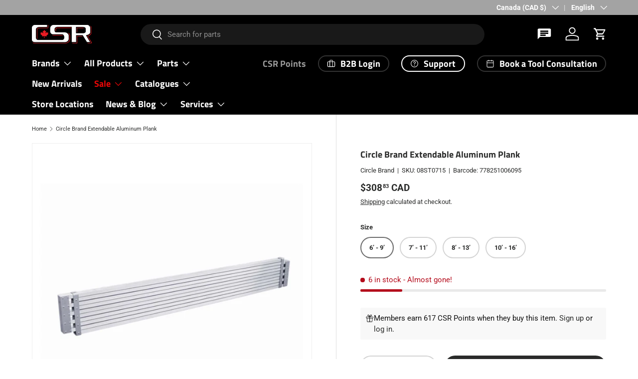

--- FILE ---
content_type: text/html; charset=utf-8
request_url: https://csrbuilding.com/products/circle-brand-extendable-aluminum-plank
body_size: 64696
content:
<!doctype html>
<html class="no-js" lang="en" dir="ltr">
<head><meta charset="utf-8">
<meta name="viewport" content="width=device-width,initial-scale=1">
<title>Circle Brand Extendable Aluminum Plank &ndash; CSR Building Supplies</title><link rel="canonical" href="https://csrbuilding.com/products/circle-brand-extendable-aluminum-plank"><link rel="icon" href="//csrbuilding.com/cdn/shop/files/cropped-CSR-LOGO-BLACK-3-3-300x300.png?crop=center&height=48&v=1613703171&width=48" type="image/png">
  <link rel="apple-touch-icon" href="//csrbuilding.com/cdn/shop/files/cropped-CSR-LOGO-BLACK-3-3-300x300.png?crop=center&height=180&v=1613703171&width=180"><meta name="description" content="Easy sliding motion with heavy-duty spreaders. Can be used with any of our aluminum benches. 250 lb. load limit. Meets or exceeds OSHA &amp;amp; CSA Standards. Disclaimer: This product does not ship to the United States."><meta property="og:site_name" content="CSR Building Supplies">
<meta property="og:url" content="https://csrbuilding.com/products/circle-brand-extendable-aluminum-plank">
<meta property="og:title" content="Circle Brand Extendable Aluminum Plank">
<meta property="og:type" content="product">
<meta property="og:description" content="Easy sliding motion with heavy-duty spreaders. Can be used with any of our aluminum benches. 250 lb. load limit. Meets or exceeds OSHA &amp;amp; CSA Standards. Disclaimer: This product does not ship to the United States."><meta property="og:image" content="http://csrbuilding.com/cdn/shop/products/circle-brand-plank.jpg?crop=center&height=1200&v=1597924811&width=1200">
  <meta property="og:image:secure_url" content="https://csrbuilding.com/cdn/shop/products/circle-brand-plank.jpg?crop=center&height=1200&v=1597924811&width=1200">
  <meta property="og:image:width" content="1600">
  <meta property="og:image:height" content="1600"><meta property="og:price:amount" content="308.83">
  <meta property="og:price:currency" content="CAD"><meta name="twitter:site" content="@csrbuilding"><meta name="twitter:card" content="summary_large_image">
<meta name="twitter:title" content="Circle Brand Extendable Aluminum Plank">
<meta name="twitter:description" content="Easy sliding motion with heavy-duty spreaders. Can be used with any of our aluminum benches. 250 lb. load limit. Meets or exceeds OSHA &amp;amp; CSA Standards. Disclaimer: This product does not ship to the United States.">
<link rel="preload" href="//csrbuilding.com/cdn/shop/t/22/assets/main.css?v=173250711129245361661764164425" as="style"><style data-shopify>
@font-face {
  font-family: Roboto;
  font-weight: 400;
  font-style: normal;
  font-display: swap;
  src: url("//csrbuilding.com/cdn/fonts/roboto/roboto_n4.2019d890f07b1852f56ce63ba45b2db45d852cba.woff2") format("woff2"),
       url("//csrbuilding.com/cdn/fonts/roboto/roboto_n4.238690e0007583582327135619c5f7971652fa9d.woff") format("woff");
}
@font-face {
  font-family: Roboto;
  font-weight: 700;
  font-style: normal;
  font-display: swap;
  src: url("//csrbuilding.com/cdn/fonts/roboto/roboto_n7.f38007a10afbbde8976c4056bfe890710d51dec2.woff2") format("woff2"),
       url("//csrbuilding.com/cdn/fonts/roboto/roboto_n7.94bfdd3e80c7be00e128703d245c207769d763f9.woff") format("woff");
}
@font-face {
  font-family: Roboto;
  font-weight: 400;
  font-style: italic;
  font-display: swap;
  src: url("//csrbuilding.com/cdn/fonts/roboto/roboto_i4.57ce898ccda22ee84f49e6b57ae302250655e2d4.woff2") format("woff2"),
       url("//csrbuilding.com/cdn/fonts/roboto/roboto_i4.b21f3bd061cbcb83b824ae8c7671a82587b264bf.woff") format("woff");
}
@font-face {
  font-family: Roboto;
  font-weight: 700;
  font-style: italic;
  font-display: swap;
  src: url("//csrbuilding.com/cdn/fonts/roboto/roboto_i7.7ccaf9410746f2c53340607c42c43f90a9005937.woff2") format("woff2"),
       url("//csrbuilding.com/cdn/fonts/roboto/roboto_i7.49ec21cdd7148292bffea74c62c0df6e93551516.woff") format("woff");
}
@font-face {
  font-family: "Titillium Web";
  font-weight: 700;
  font-style: normal;
  font-display: swap;
  src: url("//csrbuilding.com/cdn/fonts/titillium_web/titilliumweb_n7.d17ed1f3a767ca2dd9fcaa8710c651c747c3860e.woff2") format("woff2"),
       url("//csrbuilding.com/cdn/fonts/titillium_web/titilliumweb_n7.56a12bf435e8401765588d4fbf86b152db29e2a2.woff") format("woff");
}
@font-face {
  font-family: "Titillium Web";
  font-weight: 700;
  font-style: normal;
  font-display: swap;
  src: url("//csrbuilding.com/cdn/fonts/titillium_web/titilliumweb_n7.d17ed1f3a767ca2dd9fcaa8710c651c747c3860e.woff2") format("woff2"),
       url("//csrbuilding.com/cdn/fonts/titillium_web/titilliumweb_n7.56a12bf435e8401765588d4fbf86b152db29e2a2.woff") format("woff");
}
:root {
      --bg-color: 255 255 255 / 1.0;
      --bg-color-og: 255 255 255 / 1.0;
      --heading-color: 42 43 42;
      --text-color: 42 43 42;
      --text-color-og: 42 43 42;
      --scrollbar-color: 42 43 42;
      --link-color: 42 43 42;
      --link-color-og: 42 43 42;
      --star-color: 255 159 28;--swatch-border-color-default: 212 213 212;
        --swatch-border-color-active: 149 149 149;
        --swatch-card-size: 24px;
        --swatch-variant-picker-size: 64px;--color-scheme-1-bg: 244 244 244 / 1.0;
      --color-scheme-1-grad: linear-gradient(180deg, rgba(244, 244, 244, 1), rgba(244, 244, 244, 1) 100%);
      --color-scheme-1-heading: 42 43 42;
      --color-scheme-1-text: 42 43 42;
      --color-scheme-1-btn-bg: 3 3 3;
      --color-scheme-1-btn-text: 255 255 255;
      --color-scheme-1-btn-bg-hover: 49 49 49;--color-scheme-2-bg: 42 43 42 / 1.0;
      --color-scheme-2-grad: radial-gradient(rgba(174, 31, 35, 1) 16%, rgba(180, 12, 28, 1) 33%, rgba(42, 43, 42, 1) 85%);
      --color-scheme-2-heading: 255 255 255;
      --color-scheme-2-text: 255 255 255;
      --color-scheme-2-btn-bg: 255 255 255;
      --color-scheme-2-btn-text: 255 255 255;
      --color-scheme-2-btn-bg-hover: 255 255 255;--color-scheme-3-bg: 255 255 255 / 1.0;
      --color-scheme-3-grad: ;
      --color-scheme-3-heading: 42 43 42;
      --color-scheme-3-text: 42 43 42;
      --color-scheme-3-btn-bg: 180 12 28;
      --color-scheme-3-btn-text: 255 255 255;
      --color-scheme-3-btn-bg-hover: 203 51 66;

      --drawer-bg-color: 255 255 255 / 1.0;
      --drawer-text-color: 42 43 42;

      --panel-bg-color: 244 244 244 / 1.0;
      --panel-heading-color: 42 43 42;
      --panel-text-color: 42 43 42;

      --in-stock-text-color: 44 126 63;
      --low-stock-text-color: 210 134 26;
      --very-low-stock-text-color: 180 12 28;
      --no-stock-text-color: 119 119 119;
      --no-stock-backordered-text-color: 119 119 119;

      --error-bg-color: 252 237 238;
      --error-text-color: 180 12 28;
      --success-bg-color: 232 246 234;
      --success-text-color: 44 126 63;
      --info-bg-color: 228 237 250;
      --info-text-color: 26 102 210;

      --heading-font-family: "Titillium Web", sans-serif;
      --heading-font-style: normal;
      --heading-font-weight: 700;
      --heading-scale-start: 2;

      --navigation-font-family: "Titillium Web", sans-serif;
      --navigation-font-style: normal;
      --navigation-font-weight: 700;--heading-text-transform: none;
--subheading-text-transform: none;
      --body-font-family: Roboto, sans-serif;
      --body-font-style: normal;
      --body-font-weight: 400;
      --body-font-size: 15;

      --section-gap: 48;
      --heading-gap: calc(8 * var(--space-unit));--grid-column-gap: 20px;--btn-bg-color: 42 43 42;
      --btn-bg-hover-color: 82 83 82;
      --btn-text-color: 255 255 255;
      --btn-bg-color-og: 42 43 42;
      --btn-text-color-og: 255 255 255;
      --btn-alt-bg-color: 255 255 255;
      --btn-alt-bg-alpha: 1.0;
      --btn-alt-text-color: 42 43 42;
      --btn-border-width: 2px;
      --btn-padding-y: 12px;

      
      --btn-border-radius: 28px;
      

      --btn-lg-border-radius: 50%;
      --btn-icon-border-radius: 50%;
      --input-with-btn-inner-radius: var(--btn-border-radius);
      --btn-text-transform: uppercase;

      --input-bg-color: 255 255 255 / 1.0;
      --input-text-color: 42 43 42;
      --input-border-width: 2px;
      --input-border-radius: 26px;
      --textarea-border-radius: 12px;
      --input-border-radius: 28px;
      --input-lg-border-radius: 34px;
      --input-bg-color-diff-3: #f7f7f7;
      --input-bg-color-diff-6: #f0f0f0;

      --modal-border-radius: 16px;
      --modal-overlay-color: 0 0 0;
      --modal-overlay-opacity: 0.4;
      --drawer-border-radius: 16px;
      --overlay-border-radius: 0px;

      --custom-label-bg-color: 255 0 0 / 1.0;
      --custom-label-text-color: 255 255 255 / 1.0;--sale-label-bg-color: 235 33 39 / 1.0;
      --sale-label-text-color: 255 255 255 / 1.0;--sold-out-label-bg-color: 42 43 42 / 1.0;
      --sold-out-label-text-color: 255 255 255 / 1.0;--new-label-bg-color: 248 255 10 / 1.0;
      --new-label-text-color: 31 31 31 / 1.0;--preorder-label-bg-color: 0 166 237 / 1.0;
      --preorder-label-text-color: 255 255 255 / 1.0;

      --collection-label-color: 0 126 18 / 1.0;

      --page-width: 1920px;
      --gutter-sm: 20px;
      --gutter-md: 32px;
      --gutter-lg: 64px;

      --payment-terms-bg-color: #ffffff;

      --coll-card-bg-color: #F9F9F9;
      --coll-card-border-color: #f2f2f2;

      --card-highlight-bg-color: #F9F9F9;
      --card-highlight-text-color: 85 85 85;
      --card-highlight-border-color: #E1E1E1;--card-bg-color: #ffffff;
      --card-text-color: 38 38 43;
      --card-border-color: #f2f2f2;
        
          --aos-animate-duration: 0.6s;
        

        
          --aos-min-width: 0;
        
      

      --reading-width: 48em;
    }

    @media (max-width: 769px) {
      :root {
        --reading-width: 36em;
      }
    }
  </style><link rel="stylesheet" href="//csrbuilding.com/cdn/shop/t/22/assets/main.css?v=173250711129245361661764164425">
  <script src="//csrbuilding.com/cdn/shop/t/22/assets/main.js?v=182340204423554326591755318159" defer="defer"></script><link rel="preload" href="//csrbuilding.com/cdn/fonts/roboto/roboto_n4.2019d890f07b1852f56ce63ba45b2db45d852cba.woff2" as="font" type="font/woff2" crossorigin fetchpriority="high"><link rel="preload" href="//csrbuilding.com/cdn/fonts/titillium_web/titilliumweb_n7.d17ed1f3a767ca2dd9fcaa8710c651c747c3860e.woff2" as="font" type="font/woff2" crossorigin fetchpriority="high"><script>window.performance && window.performance.mark && window.performance.mark('shopify.content_for_header.start');</script><meta name="google-site-verification" content="mPLUWa6RaxruCR2g82twHYW8IlfLq8ZN96fG1cxQvEE">
<meta name="facebook-domain-verification" content="m6l9oylokhiyg2anu5sf5lmhkic26b">
<meta name="facebook-domain-verification" content="lnngr3m4ln88717nigobffvyyk5wll">
<meta name="facebook-domain-verification" content="lsbtm8uwvcrcr5i4z11odcu60d43u2">
<meta id="shopify-digital-wallet" name="shopify-digital-wallet" content="/27766784139/digital_wallets/dialog">
<meta name="shopify-checkout-api-token" content="e4f1214b54d0f763f20ee127e53861c8">
<meta id="in-context-paypal-metadata" data-shop-id="27766784139" data-venmo-supported="false" data-environment="production" data-locale="en_US" data-paypal-v4="true" data-currency="CAD">
<link rel="alternate" hreflang="x-default" href="https://csrbuilding.ca/products/circle-brand-extendable-aluminum-plank">
<link rel="alternate" hreflang="en" href="https://csrbuilding.ca/products/circle-brand-extendable-aluminum-plank">
<link rel="alternate" hreflang="fr" href="https://csrbuilding.ca/fr/products/circle-brand-extendable-aluminum-plank">
<link rel="alternate" hreflang="es" href="https://csrbuilding.ca/es/products/circle-brand-extendable-aluminum-plank">
<link rel="alternate" hreflang="en-CA" href="https://csrbuilding.com/products/circle-brand-extendable-aluminum-plank">
<link rel="alternate" hreflang="es-CA" href="https://csrbuilding.com/es/products/circle-brand-extendable-aluminum-plank">
<link rel="alternate" hreflang="fr-CA" href="https://csrbuilding.com/fr/products/circle-brand-extendable-aluminum-plank">
<link rel="alternate" type="application/json+oembed" href="https://csrbuilding.com/products/circle-brand-extendable-aluminum-plank.oembed">
<script async="async" src="/checkouts/internal/preloads.js?locale=en-CA"></script>
<link rel="preconnect" href="https://shop.app" crossorigin="anonymous">
<script async="async" src="https://shop.app/checkouts/internal/preloads.js?locale=en-CA&shop_id=27766784139" crossorigin="anonymous"></script>
<script id="apple-pay-shop-capabilities" type="application/json">{"shopId":27766784139,"countryCode":"CA","currencyCode":"CAD","merchantCapabilities":["supports3DS"],"merchantId":"gid:\/\/shopify\/Shop\/27766784139","merchantName":"CSR Building Supplies","requiredBillingContactFields":["postalAddress","email","phone"],"requiredShippingContactFields":["postalAddress","email","phone"],"shippingType":"shipping","supportedNetworks":["visa","masterCard","amex","discover","interac","jcb"],"total":{"type":"pending","label":"CSR Building Supplies","amount":"1.00"},"shopifyPaymentsEnabled":true,"supportsSubscriptions":true}</script>
<script id="shopify-features" type="application/json">{"accessToken":"e4f1214b54d0f763f20ee127e53861c8","betas":["rich-media-storefront-analytics"],"domain":"csrbuilding.com","predictiveSearch":true,"shopId":27766784139,"locale":"en"}</script>
<script>var Shopify = Shopify || {};
Shopify.shop = "csr-building-supplies.myshopify.com";
Shopify.locale = "en";
Shopify.currency = {"active":"CAD","rate":"1.0"};
Shopify.country = "CA";
Shopify.theme = {"name":"Enterprise 2.0","id":181245313390,"schema_name":"Enterprise","schema_version":"2.0.0","theme_store_id":1657,"role":"main"};
Shopify.theme.handle = "null";
Shopify.theme.style = {"id":null,"handle":null};
Shopify.cdnHost = "csrbuilding.com/cdn";
Shopify.routes = Shopify.routes || {};
Shopify.routes.root = "/";</script>
<script type="module">!function(o){(o.Shopify=o.Shopify||{}).modules=!0}(window);</script>
<script>!function(o){function n(){var o=[];function n(){o.push(Array.prototype.slice.apply(arguments))}return n.q=o,n}var t=o.Shopify=o.Shopify||{};t.loadFeatures=n(),t.autoloadFeatures=n()}(window);</script>
<script>
  window.ShopifyPay = window.ShopifyPay || {};
  window.ShopifyPay.apiHost = "shop.app\/pay";
  window.ShopifyPay.redirectState = null;
</script>
<script id="shop-js-analytics" type="application/json">{"pageType":"product"}</script>
<script defer="defer" async type="module" src="//csrbuilding.com/cdn/shopifycloud/shop-js/modules/v2/client.init-shop-cart-sync_C5BV16lS.en.esm.js"></script>
<script defer="defer" async type="module" src="//csrbuilding.com/cdn/shopifycloud/shop-js/modules/v2/chunk.common_CygWptCX.esm.js"></script>
<script type="module">
  await import("//csrbuilding.com/cdn/shopifycloud/shop-js/modules/v2/client.init-shop-cart-sync_C5BV16lS.en.esm.js");
await import("//csrbuilding.com/cdn/shopifycloud/shop-js/modules/v2/chunk.common_CygWptCX.esm.js");

  window.Shopify.SignInWithShop?.initShopCartSync?.({"fedCMEnabled":true,"windoidEnabled":true});

</script>
<script>
  window.Shopify = window.Shopify || {};
  if (!window.Shopify.featureAssets) window.Shopify.featureAssets = {};
  window.Shopify.featureAssets['shop-js'] = {"shop-cart-sync":["modules/v2/client.shop-cart-sync_ZFArdW7E.en.esm.js","modules/v2/chunk.common_CygWptCX.esm.js"],"init-fed-cm":["modules/v2/client.init-fed-cm_CmiC4vf6.en.esm.js","modules/v2/chunk.common_CygWptCX.esm.js"],"shop-button":["modules/v2/client.shop-button_tlx5R9nI.en.esm.js","modules/v2/chunk.common_CygWptCX.esm.js"],"shop-cash-offers":["modules/v2/client.shop-cash-offers_DOA2yAJr.en.esm.js","modules/v2/chunk.common_CygWptCX.esm.js","modules/v2/chunk.modal_D71HUcav.esm.js"],"init-windoid":["modules/v2/client.init-windoid_sURxWdc1.en.esm.js","modules/v2/chunk.common_CygWptCX.esm.js"],"shop-toast-manager":["modules/v2/client.shop-toast-manager_ClPi3nE9.en.esm.js","modules/v2/chunk.common_CygWptCX.esm.js"],"init-shop-email-lookup-coordinator":["modules/v2/client.init-shop-email-lookup-coordinator_B8hsDcYM.en.esm.js","modules/v2/chunk.common_CygWptCX.esm.js"],"init-shop-cart-sync":["modules/v2/client.init-shop-cart-sync_C5BV16lS.en.esm.js","modules/v2/chunk.common_CygWptCX.esm.js"],"avatar":["modules/v2/client.avatar_BTnouDA3.en.esm.js"],"pay-button":["modules/v2/client.pay-button_FdsNuTd3.en.esm.js","modules/v2/chunk.common_CygWptCX.esm.js"],"init-customer-accounts":["modules/v2/client.init-customer-accounts_DxDtT_ad.en.esm.js","modules/v2/client.shop-login-button_C5VAVYt1.en.esm.js","modules/v2/chunk.common_CygWptCX.esm.js","modules/v2/chunk.modal_D71HUcav.esm.js"],"init-shop-for-new-customer-accounts":["modules/v2/client.init-shop-for-new-customer-accounts_ChsxoAhi.en.esm.js","modules/v2/client.shop-login-button_C5VAVYt1.en.esm.js","modules/v2/chunk.common_CygWptCX.esm.js","modules/v2/chunk.modal_D71HUcav.esm.js"],"shop-login-button":["modules/v2/client.shop-login-button_C5VAVYt1.en.esm.js","modules/v2/chunk.common_CygWptCX.esm.js","modules/v2/chunk.modal_D71HUcav.esm.js"],"init-customer-accounts-sign-up":["modules/v2/client.init-customer-accounts-sign-up_CPSyQ0Tj.en.esm.js","modules/v2/client.shop-login-button_C5VAVYt1.en.esm.js","modules/v2/chunk.common_CygWptCX.esm.js","modules/v2/chunk.modal_D71HUcav.esm.js"],"shop-follow-button":["modules/v2/client.shop-follow-button_Cva4Ekp9.en.esm.js","modules/v2/chunk.common_CygWptCX.esm.js","modules/v2/chunk.modal_D71HUcav.esm.js"],"checkout-modal":["modules/v2/client.checkout-modal_BPM8l0SH.en.esm.js","modules/v2/chunk.common_CygWptCX.esm.js","modules/v2/chunk.modal_D71HUcav.esm.js"],"lead-capture":["modules/v2/client.lead-capture_Bi8yE_yS.en.esm.js","modules/v2/chunk.common_CygWptCX.esm.js","modules/v2/chunk.modal_D71HUcav.esm.js"],"shop-login":["modules/v2/client.shop-login_D6lNrXab.en.esm.js","modules/v2/chunk.common_CygWptCX.esm.js","modules/v2/chunk.modal_D71HUcav.esm.js"],"payment-terms":["modules/v2/client.payment-terms_CZxnsJam.en.esm.js","modules/v2/chunk.common_CygWptCX.esm.js","modules/v2/chunk.modal_D71HUcav.esm.js"]};
</script>
<script>(function() {
  var isLoaded = false;
  function asyncLoad() {
    if (isLoaded) return;
    isLoaded = true;
    var urls = ["https:\/\/cdn.506.io\/eg\/script.js?shop=csr-building-supplies.myshopify.com","https:\/\/ideafyi.oss-us-west-1.aliyuncs.com\/js\/blocker.js?v=2\u0026shop=csr-building-supplies.myshopify.com"];
    for (var i = 0; i < urls.length; i++) {
      var s = document.createElement('script');
      s.type = 'text/javascript';
      s.async = true;
      s.src = urls[i];
      var x = document.getElementsByTagName('script')[0];
      x.parentNode.insertBefore(s, x);
    }
  };
  if(window.attachEvent) {
    window.attachEvent('onload', asyncLoad);
  } else {
    window.addEventListener('load', asyncLoad, false);
  }
})();</script>
<script id="__st">var __st={"a":27766784139,"offset":-18000,"reqid":"a1fd037f-6955-4103-a8a8-8ab2d3ae0559-1768778899","pageurl":"csrbuilding.com\/products\/circle-brand-extendable-aluminum-plank","u":"429bd4facae3","p":"product","rtyp":"product","rid":4834332213387};</script>
<script>window.ShopifyPaypalV4VisibilityTracking = true;</script>
<script id="captcha-bootstrap">!function(){'use strict';const t='contact',e='account',n='new_comment',o=[[t,t],['blogs',n],['comments',n],[t,'customer']],c=[[e,'customer_login'],[e,'guest_login'],[e,'recover_customer_password'],[e,'create_customer']],r=t=>t.map((([t,e])=>`form[action*='/${t}']:not([data-nocaptcha='true']) input[name='form_type'][value='${e}']`)).join(','),a=t=>()=>t?[...document.querySelectorAll(t)].map((t=>t.form)):[];function s(){const t=[...o],e=r(t);return a(e)}const i='password',u='form_key',d=['recaptcha-v3-token','g-recaptcha-response','h-captcha-response',i],f=()=>{try{return window.sessionStorage}catch{return}},m='__shopify_v',_=t=>t.elements[u];function p(t,e,n=!1){try{const o=window.sessionStorage,c=JSON.parse(o.getItem(e)),{data:r}=function(t){const{data:e,action:n}=t;return t[m]||n?{data:e,action:n}:{data:t,action:n}}(c);for(const[e,n]of Object.entries(r))t.elements[e]&&(t.elements[e].value=n);n&&o.removeItem(e)}catch(o){console.error('form repopulation failed',{error:o})}}const l='form_type',E='cptcha';function T(t){t.dataset[E]=!0}const w=window,h=w.document,L='Shopify',v='ce_forms',y='captcha';let A=!1;((t,e)=>{const n=(g='f06e6c50-85a8-45c8-87d0-21a2b65856fe',I='https://cdn.shopify.com/shopifycloud/storefront-forms-hcaptcha/ce_storefront_forms_captcha_hcaptcha.v1.5.2.iife.js',D={infoText:'Protected by hCaptcha',privacyText:'Privacy',termsText:'Terms'},(t,e,n)=>{const o=w[L][v],c=o.bindForm;if(c)return c(t,g,e,D).then(n);var r;o.q.push([[t,g,e,D],n]),r=I,A||(h.body.append(Object.assign(h.createElement('script'),{id:'captcha-provider',async:!0,src:r})),A=!0)});var g,I,D;w[L]=w[L]||{},w[L][v]=w[L][v]||{},w[L][v].q=[],w[L][y]=w[L][y]||{},w[L][y].protect=function(t,e){n(t,void 0,e),T(t)},Object.freeze(w[L][y]),function(t,e,n,w,h,L){const[v,y,A,g]=function(t,e,n){const i=e?o:[],u=t?c:[],d=[...i,...u],f=r(d),m=r(i),_=r(d.filter((([t,e])=>n.includes(e))));return[a(f),a(m),a(_),s()]}(w,h,L),I=t=>{const e=t.target;return e instanceof HTMLFormElement?e:e&&e.form},D=t=>v().includes(t);t.addEventListener('submit',(t=>{const e=I(t);if(!e)return;const n=D(e)&&!e.dataset.hcaptchaBound&&!e.dataset.recaptchaBound,o=_(e),c=g().includes(e)&&(!o||!o.value);(n||c)&&t.preventDefault(),c&&!n&&(function(t){try{if(!f())return;!function(t){const e=f();if(!e)return;const n=_(t);if(!n)return;const o=n.value;o&&e.removeItem(o)}(t);const e=Array.from(Array(32),(()=>Math.random().toString(36)[2])).join('');!function(t,e){_(t)||t.append(Object.assign(document.createElement('input'),{type:'hidden',name:u})),t.elements[u].value=e}(t,e),function(t,e){const n=f();if(!n)return;const o=[...t.querySelectorAll(`input[type='${i}']`)].map((({name:t})=>t)),c=[...d,...o],r={};for(const[a,s]of new FormData(t).entries())c.includes(a)||(r[a]=s);n.setItem(e,JSON.stringify({[m]:1,action:t.action,data:r}))}(t,e)}catch(e){console.error('failed to persist form',e)}}(e),e.submit())}));const S=(t,e)=>{t&&!t.dataset[E]&&(n(t,e.some((e=>e===t))),T(t))};for(const o of['focusin','change'])t.addEventListener(o,(t=>{const e=I(t);D(e)&&S(e,y())}));const B=e.get('form_key'),M=e.get(l),P=B&&M;t.addEventListener('DOMContentLoaded',(()=>{const t=y();if(P)for(const e of t)e.elements[l].value===M&&p(e,B);[...new Set([...A(),...v().filter((t=>'true'===t.dataset.shopifyCaptcha))])].forEach((e=>S(e,t)))}))}(h,new URLSearchParams(w.location.search),n,t,e,['guest_login'])})(!1,!0)}();</script>
<script integrity="sha256-4kQ18oKyAcykRKYeNunJcIwy7WH5gtpwJnB7kiuLZ1E=" data-source-attribution="shopify.loadfeatures" defer="defer" src="//csrbuilding.com/cdn/shopifycloud/storefront/assets/storefront/load_feature-a0a9edcb.js" crossorigin="anonymous"></script>
<script crossorigin="anonymous" defer="defer" src="//csrbuilding.com/cdn/shopifycloud/storefront/assets/shopify_pay/storefront-65b4c6d7.js?v=20250812"></script>
<script data-source-attribution="shopify.dynamic_checkout.dynamic.init">var Shopify=Shopify||{};Shopify.PaymentButton=Shopify.PaymentButton||{isStorefrontPortableWallets:!0,init:function(){window.Shopify.PaymentButton.init=function(){};var t=document.createElement("script");t.src="https://csrbuilding.com/cdn/shopifycloud/portable-wallets/latest/portable-wallets.en.js",t.type="module",document.head.appendChild(t)}};
</script>
<script data-source-attribution="shopify.dynamic_checkout.buyer_consent">
  function portableWalletsHideBuyerConsent(e){var t=document.getElementById("shopify-buyer-consent"),n=document.getElementById("shopify-subscription-policy-button");t&&n&&(t.classList.add("hidden"),t.setAttribute("aria-hidden","true"),n.removeEventListener("click",e))}function portableWalletsShowBuyerConsent(e){var t=document.getElementById("shopify-buyer-consent"),n=document.getElementById("shopify-subscription-policy-button");t&&n&&(t.classList.remove("hidden"),t.removeAttribute("aria-hidden"),n.addEventListener("click",e))}window.Shopify?.PaymentButton&&(window.Shopify.PaymentButton.hideBuyerConsent=portableWalletsHideBuyerConsent,window.Shopify.PaymentButton.showBuyerConsent=portableWalletsShowBuyerConsent);
</script>
<script data-source-attribution="shopify.dynamic_checkout.cart.bootstrap">document.addEventListener("DOMContentLoaded",(function(){function t(){return document.querySelector("shopify-accelerated-checkout-cart, shopify-accelerated-checkout")}if(t())Shopify.PaymentButton.init();else{new MutationObserver((function(e,n){t()&&(Shopify.PaymentButton.init(),n.disconnect())})).observe(document.body,{childList:!0,subtree:!0})}}));
</script>
<script id='scb4127' type='text/javascript' async='' src='https://csrbuilding.com/cdn/shopifycloud/privacy-banner/storefront-banner.js'></script><link id="shopify-accelerated-checkout-styles" rel="stylesheet" media="screen" href="https://csrbuilding.com/cdn/shopifycloud/portable-wallets/latest/accelerated-checkout-backwards-compat.css" crossorigin="anonymous">
<style id="shopify-accelerated-checkout-cart">
        #shopify-buyer-consent {
  margin-top: 1em;
  display: inline-block;
  width: 100%;
}

#shopify-buyer-consent.hidden {
  display: none;
}

#shopify-subscription-policy-button {
  background: none;
  border: none;
  padding: 0;
  text-decoration: underline;
  font-size: inherit;
  cursor: pointer;
}

#shopify-subscription-policy-button::before {
  box-shadow: none;
}

      </style>
<script id="sections-script" data-sections="header,footer" defer="defer" src="//csrbuilding.com/cdn/shop/t/22/compiled_assets/scripts.js?25927"></script>
<script>window.performance && window.performance.mark && window.performance.mark('shopify.content_for_header.end');</script>

    <script src="//csrbuilding.com/cdn/shop/t/22/assets/animate-on-scroll.js?v=15249566486942820451755318159" defer="defer"></script>
    <link rel="stylesheet" href="//csrbuilding.com/cdn/shop/t/22/assets/animate-on-scroll.css?v=116194678796051782541755318159">
  

  <script>document.documentElement.className = document.documentElement.className.replace('no-js', 'js');</script><!-- CC Custom Head Start --><!-- CC Custom Head End --><!-- BEGIN app block: shopify://apps/bm-country-blocker-ip-blocker/blocks/boostmark-blocker/bf9db4b9-be4b-45e1-8127-bbcc07d93e7e -->

  <script src="https://cdn.shopify.com/extensions/019b300f-1323-7b7a-bda2-a589132c3189/boostymark-regionblock-71/assets/blocker.js?v=4&shop=csr-building-supplies.myshopify.com" async></script>
  <script src="https://cdn.shopify.com/extensions/019b300f-1323-7b7a-bda2-a589132c3189/boostymark-regionblock-71/assets/jk4ukh.js?c=6&shop=csr-building-supplies.myshopify.com" async></script>

  

  

  

  

  













<!-- END app block --><!-- BEGIN app block: shopify://apps/tapcart-mobile-app/blocks/ck_loader/604cad6b-3841-4da3-b864-b96622b4adb8 --><script id="tc-ck-loader">
  (function () {
    if (!window?.Shopify?.shop?.length) return;
    
    const shopStore = window.Shopify.shop;
    const environment = 'production'; // local, staging, production;

    const srcUrls = {
      local: 'http://localhost:3005/dist/tc-plugins.es.js', // local dev server URL defined in vite.config.js
      staging: 'https://unpkg.com/tapcart-capture-kit@staging/dist/tc-plugins.es.js',
      production: 'https://unpkg.com/tapcart-capture-kit@production/dist/tc-plugins.es.js',
    };
    const srcUrl = srcUrls[environment] || srcUrls.production;

    window['tapcartParams'] = { shopStore, environment };

    // Create a new script element with type module
    const moduleScript = document.createElement('script');
    moduleScript.type = 'module';
    moduleScript.src = srcUrl;
    document.head.appendChild(moduleScript);

    moduleScript.onerror = function () {
      console.error('Capture kit failed to load.');
    };
  })();
</script>

<!-- END app block --><!-- BEGIN app block: shopify://apps/gorgias-live-chat-helpdesk/blocks/gorgias/a66db725-7b96-4e3f-916e-6c8e6f87aaaa -->
<script defer data-gorgias-loader-chat src="https://config.gorgias.chat/bundle-loader/shopify/csr-building-supplies.myshopify.com"></script>


<script defer data-gorgias-loader-convert  src="https://cdn.9gtb.com/loader.js"></script>


<script defer data-gorgias-loader-mailto-replace  src="https://config.gorgias.help/api/contact-forms/replace-mailto-script.js?shopName=csr-building-supplies"></script>


<!-- END app block --><!-- BEGIN app block: shopify://apps/klaviyo-email-marketing-sms/blocks/klaviyo-onsite-embed/2632fe16-c075-4321-a88b-50b567f42507 -->












  <script async src="https://static.klaviyo.com/onsite/js/VLBUtn/klaviyo.js?company_id=VLBUtn"></script>
  <script>!function(){if(!window.klaviyo){window._klOnsite=window._klOnsite||[];try{window.klaviyo=new Proxy({},{get:function(n,i){return"push"===i?function(){var n;(n=window._klOnsite).push.apply(n,arguments)}:function(){for(var n=arguments.length,o=new Array(n),w=0;w<n;w++)o[w]=arguments[w];var t="function"==typeof o[o.length-1]?o.pop():void 0,e=new Promise((function(n){window._klOnsite.push([i].concat(o,[function(i){t&&t(i),n(i)}]))}));return e}}})}catch(n){window.klaviyo=window.klaviyo||[],window.klaviyo.push=function(){var n;(n=window._klOnsite).push.apply(n,arguments)}}}}();</script>

  
    <script id="viewed_product">
      if (item == null) {
        var _learnq = _learnq || [];

        var MetafieldReviews = null
        var MetafieldYotpoRating = null
        var MetafieldYotpoCount = null
        var MetafieldLooxRating = null
        var MetafieldLooxCount = null
        var okendoProduct = null
        var okendoProductReviewCount = null
        var okendoProductReviewAverageValue = null
        try {
          // The following fields are used for Customer Hub recently viewed in order to add reviews.
          // This information is not part of __kla_viewed. Instead, it is part of __kla_viewed_reviewed_items
          MetafieldReviews = {};
          MetafieldYotpoRating = null
          MetafieldYotpoCount = null
          MetafieldLooxRating = null
          MetafieldLooxCount = null

          okendoProduct = null
          // If the okendo metafield is not legacy, it will error, which then requires the new json formatted data
          if (okendoProduct && 'error' in okendoProduct) {
            okendoProduct = null
          }
          okendoProductReviewCount = okendoProduct ? okendoProduct.reviewCount : null
          okendoProductReviewAverageValue = okendoProduct ? okendoProduct.reviewAverageValue : null
        } catch (error) {
          console.error('Error in Klaviyo onsite reviews tracking:', error);
        }

        var item = {
          Name: "Circle Brand Extendable Aluminum Plank",
          ProductID: 4834332213387,
          Categories: ["Circle Brand","Drywall Equipment","Planks","Products"],
          ImageURL: "https://csrbuilding.com/cdn/shop/products/circle-brand-plank_grande.jpg?v=1597924811",
          URL: "https://csrbuilding.com/products/circle-brand-extendable-aluminum-plank",
          Brand: "Circle Brand",
          Price: "$308.83",
          Value: "308.83",
          CompareAtPrice: "$472.37"
        };
        _learnq.push(['track', 'Viewed Product', item]);
        _learnq.push(['trackViewedItem', {
          Title: item.Name,
          ItemId: item.ProductID,
          Categories: item.Categories,
          ImageUrl: item.ImageURL,
          Url: item.URL,
          Metadata: {
            Brand: item.Brand,
            Price: item.Price,
            Value: item.Value,
            CompareAtPrice: item.CompareAtPrice
          },
          metafields:{
            reviews: MetafieldReviews,
            yotpo:{
              rating: MetafieldYotpoRating,
              count: MetafieldYotpoCount,
            },
            loox:{
              rating: MetafieldLooxRating,
              count: MetafieldLooxCount,
            },
            okendo: {
              rating: okendoProductReviewAverageValue,
              count: okendoProductReviewCount,
            }
          }
        }]);
      }
    </script>
  




  <script>
    window.klaviyoReviewsProductDesignMode = false
  </script>



  <!-- BEGIN app snippet: customer-hub-data --><script>
  if (!window.customerHub) {
    window.customerHub = {};
  }
  window.customerHub.storefrontRoutes = {
    login: "/account/login?return_url=%2F%23k-hub",
    register: "/account/register?return_url=%2F%23k-hub",
    logout: "/account/logout",
    profile: "/account",
    addresses: "/account/addresses",
  };
  
  window.customerHub.userId = null;
  
  window.customerHub.storeDomain = "csr-building-supplies.myshopify.com";

  
    window.customerHub.activeProduct = {
      name: "Circle Brand Extendable Aluminum Plank",
      category: null,
      imageUrl: "https://csrbuilding.com/cdn/shop/products/circle-brand-plank_grande.jpg?v=1597924811",
      id: "4834332213387",
      link: "https://csrbuilding.com/products/circle-brand-extendable-aluminum-plank",
      variants: [
        
          {
            id: "33510231670923",
            
            imageUrl: null,
            
            price: "30883",
            currency: "CAD",
            availableForSale: true,
            title: "6’ - 9’",
          },
        
          {
            id: "33510231703691",
            
            imageUrl: null,
            
            price: "34517",
            currency: "CAD",
            availableForSale: true,
            title: "7’ - 11’",
          },
        
          {
            id: "33510231736459",
            
            imageUrl: null,
            
            price: "36334",
            currency: "CAD",
            availableForSale: true,
            title: "8’ - 13’",
          },
        
          {
            id: "33510231769227",
            
            imageUrl: null,
            
            price: "47237",
            currency: "CAD",
            availableForSale: true,
            title: "10’ - 16’",
          },
        
      ],
    };
    window.customerHub.activeProduct.variants.forEach((variant) => {
        
        variant.price = `${variant.price.slice(0, -2)}.${variant.price.slice(-2)}`;
    });
  

  
    window.customerHub.storeLocale = {
        currentLanguage: 'en',
        currentCountry: 'CA',
        availableLanguages: [
          
            {
              iso_code: 'en',
              endonym_name: 'English'
            },
          
            {
              iso_code: 'fr',
              endonym_name: 'français'
            },
          
            {
              iso_code: 'es',
              endonym_name: 'Español'
            }
          
        ],
        availableCountries: [
          
            {
              iso_code: 'AX',
              name: 'Åland Islands',
              currency_code: 'EUR'
            },
          
            {
              iso_code: 'AL',
              name: 'Albania',
              currency_code: 'ALL'
            },
          
            {
              iso_code: 'AD',
              name: 'Andorra',
              currency_code: 'EUR'
            },
          
            {
              iso_code: 'AI',
              name: 'Anguilla',
              currency_code: 'XCD'
            },
          
            {
              iso_code: 'AG',
              name: 'Antigua &amp; Barbuda',
              currency_code: 'XCD'
            },
          
            {
              iso_code: 'AR',
              name: 'Argentina',
              currency_code: 'CAD'
            },
          
            {
              iso_code: 'AM',
              name: 'Armenia',
              currency_code: 'AMD'
            },
          
            {
              iso_code: 'AW',
              name: 'Aruba',
              currency_code: 'AWG'
            },
          
            {
              iso_code: 'AU',
              name: 'Australia',
              currency_code: 'AUD'
            },
          
            {
              iso_code: 'AT',
              name: 'Austria',
              currency_code: 'EUR'
            },
          
            {
              iso_code: 'BS',
              name: 'Bahamas',
              currency_code: 'BSD'
            },
          
            {
              iso_code: 'BB',
              name: 'Barbados',
              currency_code: 'BBD'
            },
          
            {
              iso_code: 'BY',
              name: 'Belarus',
              currency_code: 'CAD'
            },
          
            {
              iso_code: 'BE',
              name: 'Belgium',
              currency_code: 'EUR'
            },
          
            {
              iso_code: 'BZ',
              name: 'Belize',
              currency_code: 'BZD'
            },
          
            {
              iso_code: 'BM',
              name: 'Bermuda',
              currency_code: 'USD'
            },
          
            {
              iso_code: 'BO',
              name: 'Bolivia',
              currency_code: 'BOB'
            },
          
            {
              iso_code: 'BA',
              name: 'Bosnia &amp; Herzegovina',
              currency_code: 'BAM'
            },
          
            {
              iso_code: 'BV',
              name: 'Bouvet Island',
              currency_code: 'NOK'
            },
          
            {
              iso_code: 'BR',
              name: 'Brazil',
              currency_code: 'CAD'
            },
          
            {
              iso_code: 'VG',
              name: 'British Virgin Islands',
              currency_code: 'USD'
            },
          
            {
              iso_code: 'BG',
              name: 'Bulgaria',
              currency_code: 'EUR'
            },
          
            {
              iso_code: 'CA',
              name: 'Canada',
              currency_code: 'CAD'
            },
          
            {
              iso_code: 'BQ',
              name: 'Caribbean Netherlands',
              currency_code: 'USD'
            },
          
            {
              iso_code: 'KY',
              name: 'Cayman Islands',
              currency_code: 'KYD'
            },
          
            {
              iso_code: 'CL',
              name: 'Chile',
              currency_code: 'CAD'
            },
          
            {
              iso_code: 'CN',
              name: 'China',
              currency_code: 'CNY'
            },
          
            {
              iso_code: 'CO',
              name: 'Colombia',
              currency_code: 'CAD'
            },
          
            {
              iso_code: 'CK',
              name: 'Cook Islands',
              currency_code: 'NZD'
            },
          
            {
              iso_code: 'CR',
              name: 'Costa Rica',
              currency_code: 'CRC'
            },
          
            {
              iso_code: 'HR',
              name: 'Croatia',
              currency_code: 'EUR'
            },
          
            {
              iso_code: 'CW',
              name: 'Curaçao',
              currency_code: 'ANG'
            },
          
            {
              iso_code: 'CY',
              name: 'Cyprus',
              currency_code: 'EUR'
            },
          
            {
              iso_code: 'CZ',
              name: 'Czechia',
              currency_code: 'CZK'
            },
          
            {
              iso_code: 'DK',
              name: 'Denmark',
              currency_code: 'DKK'
            },
          
            {
              iso_code: 'DM',
              name: 'Dominica',
              currency_code: 'XCD'
            },
          
            {
              iso_code: 'DO',
              name: 'Dominican Republic',
              currency_code: 'DOP'
            },
          
            {
              iso_code: 'EC',
              name: 'Ecuador',
              currency_code: 'USD'
            },
          
            {
              iso_code: 'SV',
              name: 'El Salvador',
              currency_code: 'USD'
            },
          
            {
              iso_code: 'EE',
              name: 'Estonia',
              currency_code: 'EUR'
            },
          
            {
              iso_code: 'FK',
              name: 'Falkland Islands',
              currency_code: 'FKP'
            },
          
            {
              iso_code: 'FO',
              name: 'Faroe Islands',
              currency_code: 'DKK'
            },
          
            {
              iso_code: 'FJ',
              name: 'Fiji',
              currency_code: 'FJD'
            },
          
            {
              iso_code: 'FI',
              name: 'Finland',
              currency_code: 'EUR'
            },
          
            {
              iso_code: 'FR',
              name: 'France',
              currency_code: 'EUR'
            },
          
            {
              iso_code: 'GF',
              name: 'French Guiana',
              currency_code: 'EUR'
            },
          
            {
              iso_code: 'PF',
              name: 'French Polynesia',
              currency_code: 'XPF'
            },
          
            {
              iso_code: 'TF',
              name: 'French Southern Territories',
              currency_code: 'EUR'
            },
          
            {
              iso_code: 'GE',
              name: 'Georgia',
              currency_code: 'CAD'
            },
          
            {
              iso_code: 'DE',
              name: 'Germany',
              currency_code: 'EUR'
            },
          
            {
              iso_code: 'GI',
              name: 'Gibraltar',
              currency_code: 'GBP'
            },
          
            {
              iso_code: 'GR',
              name: 'Greece',
              currency_code: 'EUR'
            },
          
            {
              iso_code: 'GL',
              name: 'Greenland',
              currency_code: 'DKK'
            },
          
            {
              iso_code: 'GD',
              name: 'Grenada',
              currency_code: 'XCD'
            },
          
            {
              iso_code: 'GP',
              name: 'Guadeloupe',
              currency_code: 'EUR'
            },
          
            {
              iso_code: 'GT',
              name: 'Guatemala',
              currency_code: 'GTQ'
            },
          
            {
              iso_code: 'GG',
              name: 'Guernsey',
              currency_code: 'GBP'
            },
          
            {
              iso_code: 'GY',
              name: 'Guyana',
              currency_code: 'GYD'
            },
          
            {
              iso_code: 'HT',
              name: 'Haiti',
              currency_code: 'CAD'
            },
          
            {
              iso_code: 'HM',
              name: 'Heard &amp; McDonald Islands',
              currency_code: 'AUD'
            },
          
            {
              iso_code: 'HN',
              name: 'Honduras',
              currency_code: 'HNL'
            },
          
            {
              iso_code: 'HU',
              name: 'Hungary',
              currency_code: 'HUF'
            },
          
            {
              iso_code: 'IS',
              name: 'Iceland',
              currency_code: 'ISK'
            },
          
            {
              iso_code: 'IE',
              name: 'Ireland',
              currency_code: 'EUR'
            },
          
            {
              iso_code: 'IM',
              name: 'Isle of Man',
              currency_code: 'GBP'
            },
          
            {
              iso_code: 'IL',
              name: 'Israel',
              currency_code: 'ILS'
            },
          
            {
              iso_code: 'IT',
              name: 'Italy',
              currency_code: 'EUR'
            },
          
            {
              iso_code: 'JM',
              name: 'Jamaica',
              currency_code: 'JMD'
            },
          
            {
              iso_code: 'JP',
              name: 'Japan',
              currency_code: 'JPY'
            },
          
            {
              iso_code: 'JE',
              name: 'Jersey',
              currency_code: 'CAD'
            },
          
            {
              iso_code: 'KI',
              name: 'Kiribati',
              currency_code: 'CAD'
            },
          
            {
              iso_code: 'XK',
              name: 'Kosovo',
              currency_code: 'EUR'
            },
          
            {
              iso_code: 'KW',
              name: 'Kuwait',
              currency_code: 'CAD'
            },
          
            {
              iso_code: 'LV',
              name: 'Latvia',
              currency_code: 'EUR'
            },
          
            {
              iso_code: 'LI',
              name: 'Liechtenstein',
              currency_code: 'CHF'
            },
          
            {
              iso_code: 'LT',
              name: 'Lithuania',
              currency_code: 'EUR'
            },
          
            {
              iso_code: 'LU',
              name: 'Luxembourg',
              currency_code: 'EUR'
            },
          
            {
              iso_code: 'MY',
              name: 'Malaysia',
              currency_code: 'MYR'
            },
          
            {
              iso_code: 'MT',
              name: 'Malta',
              currency_code: 'EUR'
            },
          
            {
              iso_code: 'MQ',
              name: 'Martinique',
              currency_code: 'EUR'
            },
          
            {
              iso_code: 'YT',
              name: 'Mayotte',
              currency_code: 'EUR'
            },
          
            {
              iso_code: 'MX',
              name: 'Mexico',
              currency_code: 'MXN'
            },
          
            {
              iso_code: 'MD',
              name: 'Moldova',
              currency_code: 'MDL'
            },
          
            {
              iso_code: 'MC',
              name: 'Monaco',
              currency_code: 'EUR'
            },
          
            {
              iso_code: 'ME',
              name: 'Montenegro',
              currency_code: 'EUR'
            },
          
            {
              iso_code: 'MS',
              name: 'Montserrat',
              currency_code: 'XCD'
            },
          
            {
              iso_code: 'NR',
              name: 'Nauru',
              currency_code: 'AUD'
            },
          
            {
              iso_code: 'NL',
              name: 'Netherlands',
              currency_code: 'EUR'
            },
          
            {
              iso_code: 'AN',
              name: 'Netherlands Antilles',
              currency_code: 'ANG'
            },
          
            {
              iso_code: 'NC',
              name: 'New Caledonia',
              currency_code: 'XPF'
            },
          
            {
              iso_code: 'NZ',
              name: 'New Zealand',
              currency_code: 'NZD'
            },
          
            {
              iso_code: 'NI',
              name: 'Nicaragua',
              currency_code: 'NIO'
            },
          
            {
              iso_code: 'NU',
              name: 'Niue',
              currency_code: 'NZD'
            },
          
            {
              iso_code: 'NF',
              name: 'Norfolk Island',
              currency_code: 'AUD'
            },
          
            {
              iso_code: 'MK',
              name: 'North Macedonia',
              currency_code: 'MKD'
            },
          
            {
              iso_code: 'NO',
              name: 'Norway',
              currency_code: 'NOK'
            },
          
            {
              iso_code: 'PA',
              name: 'Panama',
              currency_code: 'USD'
            },
          
            {
              iso_code: 'PG',
              name: 'Papua New Guinea',
              currency_code: 'PGK'
            },
          
            {
              iso_code: 'PY',
              name: 'Paraguay',
              currency_code: 'PYG'
            },
          
            {
              iso_code: 'PE',
              name: 'Peru',
              currency_code: 'PEN'
            },
          
            {
              iso_code: 'PH',
              name: 'Philippines',
              currency_code: 'PHP'
            },
          
            {
              iso_code: 'PN',
              name: 'Pitcairn Islands',
              currency_code: 'NZD'
            },
          
            {
              iso_code: 'PL',
              name: 'Poland',
              currency_code: 'PLN'
            },
          
            {
              iso_code: 'PT',
              name: 'Portugal',
              currency_code: 'EUR'
            },
          
            {
              iso_code: 'QA',
              name: 'Qatar',
              currency_code: 'QAR'
            },
          
            {
              iso_code: 'RE',
              name: 'Réunion',
              currency_code: 'EUR'
            },
          
            {
              iso_code: 'RO',
              name: 'Romania',
              currency_code: 'RON'
            },
          
            {
              iso_code: 'WS',
              name: 'Samoa',
              currency_code: 'WST'
            },
          
            {
              iso_code: 'SM',
              name: 'San Marino',
              currency_code: 'EUR'
            },
          
            {
              iso_code: 'SA',
              name: 'Saudi Arabia',
              currency_code: 'SAR'
            },
          
            {
              iso_code: 'RS',
              name: 'Serbia',
              currency_code: 'RSD'
            },
          
            {
              iso_code: 'SX',
              name: 'Sint Maarten',
              currency_code: 'ANG'
            },
          
            {
              iso_code: 'SK',
              name: 'Slovakia',
              currency_code: 'EUR'
            },
          
            {
              iso_code: 'SI',
              name: 'Slovenia',
              currency_code: 'EUR'
            },
          
            {
              iso_code: 'SB',
              name: 'Solomon Islands',
              currency_code: 'SBD'
            },
          
            {
              iso_code: 'GS',
              name: 'South Georgia &amp; South Sandwich Islands',
              currency_code: 'GBP'
            },
          
            {
              iso_code: 'KR',
              name: 'South Korea',
              currency_code: 'KRW'
            },
          
            {
              iso_code: 'ES',
              name: 'Spain',
              currency_code: 'EUR'
            },
          
            {
              iso_code: 'BL',
              name: 'St. Barthélemy',
              currency_code: 'EUR'
            },
          
            {
              iso_code: 'KN',
              name: 'St. Kitts &amp; Nevis',
              currency_code: 'XCD'
            },
          
            {
              iso_code: 'LC',
              name: 'St. Lucia',
              currency_code: 'XCD'
            },
          
            {
              iso_code: 'MF',
              name: 'St. Martin',
              currency_code: 'EUR'
            },
          
            {
              iso_code: 'PM',
              name: 'St. Pierre &amp; Miquelon',
              currency_code: 'EUR'
            },
          
            {
              iso_code: 'VC',
              name: 'St. Vincent &amp; Grenadines',
              currency_code: 'XCD'
            },
          
            {
              iso_code: 'SR',
              name: 'Suriname',
              currency_code: 'CAD'
            },
          
            {
              iso_code: 'SJ',
              name: 'Svalbard &amp; Jan Mayen',
              currency_code: 'NOK'
            },
          
            {
              iso_code: 'SE',
              name: 'Sweden',
              currency_code: 'SEK'
            },
          
            {
              iso_code: 'CH',
              name: 'Switzerland',
              currency_code: 'CHF'
            },
          
            {
              iso_code: 'TW',
              name: 'Taiwan',
              currency_code: 'TWD'
            },
          
            {
              iso_code: 'TH',
              name: 'Thailand',
              currency_code: 'THB'
            },
          
            {
              iso_code: 'TL',
              name: 'Timor-Leste',
              currency_code: 'USD'
            },
          
            {
              iso_code: 'TK',
              name: 'Tokelau',
              currency_code: 'NZD'
            },
          
            {
              iso_code: 'TO',
              name: 'Tonga',
              currency_code: 'TOP'
            },
          
            {
              iso_code: 'TT',
              name: 'Trinidad &amp; Tobago',
              currency_code: 'TTD'
            },
          
            {
              iso_code: 'TR',
              name: 'Türkiye',
              currency_code: 'CAD'
            },
          
            {
              iso_code: 'TC',
              name: 'Turks &amp; Caicos Islands',
              currency_code: 'USD'
            },
          
            {
              iso_code: 'TV',
              name: 'Tuvalu',
              currency_code: 'AUD'
            },
          
            {
              iso_code: 'UM',
              name: 'U.S. Outlying Islands',
              currency_code: 'USD'
            },
          
            {
              iso_code: 'UA',
              name: 'Ukraine',
              currency_code: 'UAH'
            },
          
            {
              iso_code: 'AE',
              name: 'United Arab Emirates',
              currency_code: 'AED'
            },
          
            {
              iso_code: 'GB',
              name: 'United Kingdom',
              currency_code: 'GBP'
            },
          
            {
              iso_code: 'US',
              name: 'United States',
              currency_code: 'USD'
            },
          
            {
              iso_code: 'UY',
              name: 'Uruguay',
              currency_code: 'UYU'
            },
          
            {
              iso_code: 'VU',
              name: 'Vanuatu',
              currency_code: 'VUV'
            },
          
            {
              iso_code: 'VA',
              name: 'Vatican City',
              currency_code: 'EUR'
            },
          
            {
              iso_code: 'VE',
              name: 'Venezuela',
              currency_code: 'USD'
            },
          
            {
              iso_code: 'VN',
              name: 'Vietnam',
              currency_code: 'VND'
            },
          
            {
              iso_code: 'WF',
              name: 'Wallis &amp; Futuna',
              currency_code: 'XPF'
            }
          
        ]
    };
  
</script>
<!-- END app snippet -->



  <!-- BEGIN app snippet: customer-hub-replace-links -->
<script>
  function replaceAccountLinks() {
    const selector =
      'a[href$="/account/login"], a[href$="/account"], a[href^="https://shopify.com/"][href*="/account"], a[href*="/customer_identity/redirect"], a[href*="/customer_authentication/redirect"], a[href$="/account';
    const accountLinksNodes = document.querySelectorAll(selector);
    for (const node of accountLinksNodes) {
      const ignore = node.dataset.kHubIgnore !== undefined && node.dataset.kHubIgnore !== 'false';
      if (!ignore) {
        // Any login links to Shopify's account system, point them at the customer hub instead.
        node.href = '#k-hub';
        /**
         * There are some themes which apply a page transition on every click of an anchor tag (usually a fade-out) that's supposed to be faded back in when the next page loads.
         * However, since clicking the k-hub link doesn't trigger a page load, the page gets stuck on a blank screen.
         * Luckily, these themes usually have a className you can add to links to skip the transition.
         * Let's hope that all such themes are consistent/copy each other and just proactively add those classNames when we replace the link.
         **/
        node.classList.add('no-transition', 'js-no-transition');
      }
    }
  }

  
    if (document.readyState === 'complete') {
      replaceAccountLinks();
    } else {
      const controller = new AbortController();
      document.addEventListener(
        'readystatechange',
        () => {
          replaceAccountLinks(); // try to replace links both during `interactive` state and `complete` state
          if (document.readyState === 'complete') {
            // readystatechange can fire with "complete" multiple times per page load, so make sure we're not duplicating effort
            // by removing the listener afterwards.
            controller.abort();
          }
        },
        { signal: controller.signal },
      );
    }
  
</script>
<!-- END app snippet -->



<!-- END app block --><!-- BEGIN app block: shopify://apps/eg-auto-add-to-cart/blocks/app-embed/0f7d4f74-1e89-4820-aec4-6564d7e535d2 -->










  
    <script
      async
      type="text/javascript"
      src="https://cdn.506.io/eg/script.js?shop=csr-building-supplies.myshopify.com&v=7"
    ></script>
  



  <meta id="easygift-shop" itemid="c2hvcF8kXzE3Njg3Nzg5MDE=" content="{&quot;isInstalled&quot;:true,&quot;installedOn&quot;:&quot;2021-12-10T12:43:21.177Z&quot;,&quot;appVersion&quot;:&quot;3.0&quot;,&quot;subscriptionName&quot;:&quot;Unlimited&quot;,&quot;cartAnalytics&quot;:true,&quot;freeTrialEndsOn&quot;:null,&quot;settings&quot;:{&quot;reminderBannerStyle&quot;:{&quot;position&quot;:{&quot;horizontal&quot;:&quot;right&quot;,&quot;vertical&quot;:&quot;bottom&quot;},&quot;imageUrl&quot;:null,&quot;closingMode&quot;:&quot;doNotAutoClose&quot;,&quot;cssStyles&quot;:&quot;&quot;,&quot;displayAfter&quot;:5,&quot;headerText&quot;:&quot;&quot;,&quot;primaryColor&quot;:&quot;#000000&quot;,&quot;reshowBannerAfter&quot;:&quot;everyNewSession&quot;,&quot;selfcloseAfter&quot;:5,&quot;showImage&quot;:false,&quot;subHeaderText&quot;:&quot;&quot;},&quot;addedItemIdentifier&quot;:&quot;_Gifted&quot;,&quot;ignoreOtherAppLineItems&quot;:null,&quot;customVariantsInfoLifetimeMins&quot;:1440,&quot;redirectPath&quot;:null,&quot;ignoreNonStandardCartRequests&quot;:false,&quot;bannerStyle&quot;:{&quot;position&quot;:{&quot;horizontal&quot;:&quot;right&quot;,&quot;vertical&quot;:&quot;bottom&quot;},&quot;cssStyles&quot;:null,&quot;primaryColor&quot;:&quot;#000000&quot;},&quot;themePresetId&quot;:&quot;9&quot;,&quot;notificationStyle&quot;:{&quot;position&quot;:{&quot;horizontal&quot;:&quot;left&quot;,&quot;vertical&quot;:&quot;top&quot;},&quot;primaryColor&quot;:&quot;#484848&quot;,&quot;duration&quot;:&quot;3.0&quot;,&quot;cssStyles&quot;:&quot;#aca-notifications-wrapper {\n  display: block;\n  left: 0;\n  top: 0;\n  position: fixed;\n  z-index: 99999999;\n  max-height: 100%;\n  overflow: auto;\n}\n.aca-notification-container {\n  display: flex;\n  flex-direction: row;\n  text-align: left;\n  font-size: 16px;\n  margin: 12px;\n  padding: 8px;\n  background-color: #FFFFFF;\n  width: fit-content;\n  box-shadow: 0 1px 5px 2px rgb(0 0 0 \/ 10%);\n  border-radius: 3px;\n  opacity: 0;\n  transition: opacity 0.4s ease-in-out;\n}\n.aca-notification-container .aca-notification-image {\n  display: flex;\n  align-items: center;\n  justify-content: center;\n  min-height: 60px;\n  min-width: 60px;\n  height: 60px;\n  width: 60px;\n  background-color: #FFFFFF;\n  margin: 8px;\n}\n.aca-notification-image img {\n  display: block;\n  max-width: 100%;\n  max-height: 100%;\n  width: auto;\n  height: auto;\n  border-radius: 0;\n}\n.aca-notification-container .aca-notification-text {\n  flex-grow: 1;\n  margin: 8px;\n  max-width: 260px;\n}\n.aca-notification-heading {\n  font-size: 24px;\n  margin: 0 0 0.3em 0;\n  line-height: normal;\n  word-break: break-word;\n  line-height: 1.2;\n  max-height: 3.6em;\n  overflow: hidden;\n  color: #484848;\n}\n.aca-notification-subheading {\n  font-size: 18px;\n  margin: 0;\n  line-height: normal;\n  word-break: break-word;\n  line-height: 1.4;\n  max-height: 5.6em;\n  overflow: hidden;\n  color: #484848;\n}\n@media screen and (max-width: 450px) {\n  #aca-notifications-wrapper {\n    left: 0;\n    right: 0;\n  }\n  .aca-notification-container {\n    width: auto;\n  }\n  .aca-notification-container .aca-notification-text {\n    max-width: none;\n  }\n}&quot;,&quot;hasCustomizations&quot;:false},&quot;fetchCartData&quot;:false,&quot;useLocalStorage&quot;:{&quot;expiryMinutes&quot;:null,&quot;enabled&quot;:false},&quot;popupStyle&quot;:{&quot;outOfStockButtonText&quot;:null,&quot;imageUrl&quot;:null,&quot;primaryColor&quot;:&quot;#E32619&quot;,&quot;secondaryColor&quot;:&quot;#484848&quot;,&quot;cssStyles&quot;:&quot;#aca-modal {\n  position: fixed;\n  left: 0;\n  top: 0;\n  width: 100%;\n  height: 100%;\n  background: rgba(0, 0, 0, 0.5);\n  z-index: 99999999;\n  overflow-x: hidden;\n  overflow-y: auto;\n  display: block;\n}\n#aca-modal-wrapper {\n  display: flex;\n  align-items: center;\n  width: 80%;\n  height: auto;\n  max-width: 1000px;\n  min-height: calc(100% - 60px);\n  margin: 30px auto;\n}\n#aca-modal-container {\n  position: relative;\n  display: flex;\n  flex-direction: column;\n  align-items: center;\n  justify-content: center;\n  box-shadow: 0 0 1.5rem rgba(17, 17, 17, 0.7);\n  width: 100%;\n  padding: 20px;\n  background-color: #FFFFFF;\n}\n#aca-close-icon-container {\n  position: absolute;\n  top: 12px;\n  right: 12px;\n  width: 25px;\n  display: none;\n}\n#aca-close-icon {\n  stroke: #333333;\n}\n#aca-modal-headline {\n  text-align: center;\n  margin: 0.5em 0;\n  font-size: 30px;\n  color: #484848;\n}\n#aca-modal-subheadline {\n  text-align: center;\n  margin: 0 0 0.5em 0;\n  font-size: 20px;\n  color: #484848;\n}\n#aca-products-container {\n  display: flex;\n  align-items: flex-start;\n  justify-content: center;\n  flex-wrap: wrap;\n  width: 85%;\n}\n#aca-products-container .aca-product {\n  text-align: center;\n  margin: 30px;\n  width: 200px;\n}\n.aca-product-image {\n  display: flex;\n  align-items: center;\n  justify-content: center;\n  width: 100%;\n  height: 200px;\n  background-color: #FFFFFF;\n  margin-bottom: 1em;\n}\n.aca-product-image img {\n  display: block;\n  max-width: 100%;\n  max-height: 100%;\n  width: auto;\n  height: auto;\n}\n.aca-product-name {\n  color: #333333;\n  line-height: inherit;\n  word-break: break-word;\n  font-size: 16px;\n}\n.aca-product-price {\n  color: #333333;\n  line-height: inherit;\n  font-size: 16px;\n}\n.aca-product-dropdown {\n  position: relative;\n  display: flex;\n  align-items: center;\n  cursor: pointer;\n  width: 100%;\n  height: 44px;\n  background-color: #FFFFFF;\n  line-height: inherit;\n  margin-bottom: 1em;\n}\n.aca-product-dropdown .dropdown-icon {\n  position: absolute;\n  right: 8px;\n  height: 12px;\n  width: 12px;\n  fill: #E1E3E4;\n}\n.aca-product-dropdown select::before,\n.aca-product-dropdown select::after {\n  box-sizing: border-box;\n}\nselect.aca-product-dropdown::-ms-expand {\n  display: none;\n}\n.aca-product-dropdown select {\n  box-sizing: border-box;\n  background-color: transparent;\n  border: none;\n  margin: 0;\n  cursor: inherit;\n  line-height: inherit;\n  outline: none;\n  -moz-appearance: none;\n  -webkit-appearance: none;\n  appearance: none;\n  background-image: none;\n  border-top-left-radius: 0;\n  border-top-right-radius: 0;\n  border-bottom-right-radius: 0;\n  border-bottom-left-radius: 0;\n  z-index: 1;\n  width: 100%;\n  height: 100%;\n  cursor: pointer;\n  color: #333333;\n  padding: 0 30px 0 10px;\n  font-size: 15px;\n  border: 1px solid #E1E3E4;\n  border-radius: 2px;\n}\n.aca-product-button {\n  border: none;\n  cursor: pointer;\n  width: 100%;\n  min-height: 44px;\n  word-break: break-word;\n  padding: 9px 16px;\n  background-color: #E32619;\n  line-height: inherit;\n  border: 1px solid transparent;\n  border-radius: 2px;\n  font-size: 14px;\n  color: #FFFFFF;\n  font-weight: bold;\n}\n#aca-bottom-close {\n  cursor: pointer;\n  text-align: center;\n  word-break: break-word;\n  color: #E32619;\n  font-size: 16px;\n}\n@media screen and (max-width: 700px) {\n  #aca-products-container {\n    justify-content: center;\n    width: 90%;\n    padding: 0;\n  }\n}\n@media screen and (max-width: 450px) {\n  #aca-modal-wrapper {\n    width: 90%;\n  }\n  #aca-products-container {\n    width: 90%;\n  }\n  #aca-close-icon-container {\n    display: block;\n  }\n  #aca-products-container .aca-product {\n    width: 90%;\n    margin: 20px 0;\n  }\n  .aca-product-image {\n    height: auto;\n  }\n}&quot;,&quot;hasCustomizations&quot;:false,&quot;addButtonText&quot;:&quot;Select&quot;,&quot;dismissButtonText&quot;:&quot;Close&quot;,&quot;showProductLink&quot;:false,&quot;subscriptionLabel&quot;:&quot;Subscription Plan&quot;},&quot;refreshAfterBannerClick&quot;:false,&quot;disableReapplyRules&quot;:false,&quot;disableReloadOnFailedAddition&quot;:false,&quot;autoReloadCartPage&quot;:false,&quot;ajaxRedirectPath&quot;:null,&quot;allowSimultaneousRequests&quot;:false,&quot;applyRulesOnCheckout&quot;:false,&quot;enableCartCtrlOverrides&quot;:true,&quot;scriptSettings&quot;:{&quot;branding&quot;:{&quot;show&quot;:false,&quot;removalRequestSent&quot;:null},&quot;productPageRedirection&quot;:{&quot;enabled&quot;:false,&quot;products&quot;:[],&quot;redirectionURL&quot;:&quot;\/&quot;},&quot;debugging&quot;:{&quot;enabled&quot;:false,&quot;enabledOn&quot;:null,&quot;stringifyObj&quot;:false},&quot;customCSS&quot;:null,&quot;delayUpdates&quot;:2000,&quot;decodePayload&quot;:false,&quot;hideAlertsOnFrontend&quot;:false,&quot;removeEGPropertyFromSplitActionLineItems&quot;:false,&quot;fetchProductInfoFromSavedDomain&quot;:false,&quot;enableBuyNowInterceptions&quot;:false,&quot;removeProductsAddedFromExpiredRules&quot;:false,&quot;useFinalPrice&quot;:false,&quot;hideGiftedPropertyText&quot;:false,&quot;fetchCartDataBeforeRequest&quot;:false}},&quot;translations&quot;:null,&quot;defaultLocale&quot;:&quot;en&quot;,&quot;shopDomain&quot;:&quot;csrbuilding.com&quot;}">


<script defer>
  (async function() {
    try {

      const blockVersion = "v3"
      if (blockVersion != "v3") {
        return
      }

      let metaErrorFlag = false;
      if (metaErrorFlag) {
        return
      }

      // Parse metafields as JSON
      const metafields = {"easygift-rule-671340e9283dcacb056994be":{"schedule":{"enabled":false,"starts":null,"ends":null},"trigger":{"productTags":{"targets":[],"collectionInfo":null,"sellingPlan":null},"type":"productsInclude","minCartValue":null,"hasUpperCartValue":false,"upperCartValue":null,"products":[{"name":"Stabila 37300 Dark Shadow Type 196-2 (24\"\/48\") Limited Edition Level Set - Default Title","variantId":51652511433070,"variantGid":"gid:\/\/shopify\/ProductVariant\/51652511433070","productGid":"gid:\/\/shopify\/Product\/14623514132846","handle":"stabila-37300-dark-shadow-type-196-2-24-48-limited-edition-set","sellingPlans":[],"alerts":[],"_id":"671340e9283dcacb056994bf"}],"collections":[],"condition":"quantity","conditionMin":1,"conditionMax":null,"collectionSellingPlanType":null},"action":{"notification":{"enabled":true,"headerText":"Free Black Case Added!","subHeaderText":null,"showImage":true,"imageUrl":"https:\/\/cdn.506.io\/eg\/eg_notification_default_512x512.png"},"discount":{"issue":null,"type":"app","discountType":null,"title":"Free Stabila Black Case for Type 196 Levels","createdByEasyGift":true,"easygiftAppDiscount":true,"value":100,"id":"gid:\/\/shopify\/DiscountAutomaticNode\/1719036445038"},"popupOptions":{"showVariantsSeparately":false,"headline":null,"subHeadline":null,"showItemsPrice":false,"popupDismissable":false,"subscriptionLabel":"Subscription Plan","imageUrl":null,"persistPopup":false,"rewardQuantity":1,"showDiscountedPrice":false,"hideOOSItems":false},"banner":{"enabled":false,"headerText":null,"subHeaderText":null,"showImage":false,"imageUrl":null,"displayAfter":"5","closingMode":"doNotAutoClose","selfcloseAfter":"5","reshowBannerAfter":"everyNewSession","redirectLink":null},"type":"addAutomatically","products":[{"name":"Stabila 30048 24\/48\" Black Case for Type 196 Levels - Holds 2 Levels - Default Title","variantId":"51652723081582","variantGid":"gid:\/\/shopify\/ProductVariant\/51652723081582","productGid":"gid:\/\/shopify\/Product\/14623568822638","quantity":1,"handle":"stabila-30048-24-48-black-case-for-type-196-levels-holds-2-levels","price":"53.00"}],"limit":5,"preventProductRemoval":false,"addAvailableProducts":false},"targeting":{"link":{"destination":null,"data":null,"cookieLifetime":14},"additionalCriteria":{"geo":{"include":[],"exclude":[]},"type":null,"customerTags":[],"customerTagsExcluded":[],"customerId":[],"orderCount":null,"hasOrderCountMax":false,"orderCountMax":null,"totalSpent":null,"hasTotalSpentMax":false,"totalSpentMax":null},"type":"all"},"settings":{"worksInReverse":true,"runsOncePerSession":false,"preventAddedItemPurchase":false,"showReminderBanner":false},"translations":null,"_id":"671340e9283dcacb056994be","name":"Free Stabila Black Case Type 196","store":"61b34b625044ef5206a5c83f","shop":"csr-building-supplies","active":true,"createdAt":"2024-10-19T05:17:29.769Z","updatedAt":"2025-11-10T18:52:18.208Z","__v":0},"easygift-rule-671341d132426bd3f7f4c9de":{"schedule":{"enabled":false,"starts":null,"ends":null},"trigger":{"productTags":{"targets":[],"collectionInfo":null,"sellingPlan":null},"type":"productsInclude","minCartValue":null,"hasUpperCartValue":false,"upperCartValue":null,"products":[{"name":"Stabila 29300 Dark Shadow Type 80AS-2 (24\"\/48\") Limited Edition Level Set - Default Title","variantId":51652653416814,"variantGid":"gid:\/\/shopify\/ProductVariant\/51652653416814","productGid":"gid:\/\/shopify\/Product\/14623553323374","handle":"stabila-29300-dark-shadow-type-80as-2-24-48-limited-edition-level-set","sellingPlans":[],"alerts":[],"_id":"67134220f7e494bf1871b931"}],"collections":[],"condition":"quantity","conditionMin":1,"conditionMax":null,"collectionSellingPlanType":null},"action":{"notification":{"enabled":true,"headerText":"Free Black Case Added!","subHeaderText":null,"showImage":true,"imageUrl":"https:\/\/cdn.506.io\/eg\/eg_notification_default_512x512.png"},"discount":{"issue":null,"discountType":null,"type":"app","id":"gid:\/\/shopify\/DiscountAutomaticNode\/1639294533998","title":"Free Stabila Black Case Type 80AS-2","createdByEasyGift":true,"easygiftAppDiscount":true,"value":100},"popupOptions":{"showVariantsSeparately":false,"headline":null,"subHeadline":null,"showItemsPrice":false,"popupDismissable":false,"subscriptionLabel":"Subscription Plan","imageUrl":null,"persistPopup":false,"rewardQuantity":1,"showDiscountedPrice":false,"hideOOSItems":false},"banner":{"enabled":false,"headerText":null,"subHeaderText":null,"showImage":false,"imageUrl":null,"displayAfter":"5","closingMode":"doNotAutoClose","selfcloseAfter":"5","reshowBannerAfter":"everyNewSession","redirectLink":null},"type":"addAutomatically","products":[{"name":"Stabila 30024 24\/48\" Black Case for Type 80AS-2 Levels - Holds 2 Levels - Default Title","variantId":"51652735140206","variantGid":"gid:\/\/shopify\/ProductVariant\/51652735140206","productGid":"gid:\/\/shopify\/Product\/14623569772910","quantity":1,"handle":"stabila-30024-24-48-black-case-for-type-80-as-2-levels-holds-2-levels","price":"53.00"}],"limit":5,"preventProductRemoval":false,"addAvailableProducts":false},"targeting":{"link":{"destination":null,"data":null,"cookieLifetime":14},"additionalCriteria":{"geo":{"include":[],"exclude":[]},"type":null,"customerTags":[],"customerTagsExcluded":[],"customerId":[],"orderCount":null,"hasOrderCountMax":false,"orderCountMax":null,"totalSpent":null,"hasTotalSpentMax":false,"totalSpentMax":null},"type":"all"},"settings":{"worksInReverse":true,"runsOncePerSession":false,"preventAddedItemPurchase":false,"showReminderBanner":false},"translations":null,"_id":"671341d132426bd3f7f4c9de","name":"Free Stabila Black Case Type 80AS-2","store":"61b34b625044ef5206a5c83f","shop":"csr-building-supplies","active":true,"createdAt":"2024-10-19T05:21:21.455Z","updatedAt":"2024-10-19T05:38:08.887Z","__v":0},"easygift-rule-6868022be58e7cd48fd1f118":{"schedule":{"enabled":false,"starts":null,"ends":null},"trigger":{"productTags":{"targets":[],"collectionInfo":null,"sellingPlan":null},"type":"productsInclude","minCartValue":null,"hasUpperCartValue":false,"upperCartValue":null,"products":[{"name":"SurPro S1 Single Sided Aluminum Drywall Stilts - 16\" - 24\"","variantId":42378976362645,"variantGid":"gid:\/\/shopify\/ProductVariant\/42378976362645","productGid":"gid:\/\/shopify\/Product\/7531483791509","handle":"surpro-s1-single-sided-aluminum-drywall-stilts","sellingPlans":[],"alerts":[],"_id":"6868022be58e7cd48fd1f119"},{"name":"SurPro S1 Single Sided Aluminum Drywall Stilts - 20\"-30\"","variantId":45253583306901,"variantGid":"gid:\/\/shopify\/ProductVariant\/45253583306901","productGid":"gid:\/\/shopify\/Product\/7531483791509","handle":"surpro-s1-single-sided-aluminum-drywall-stilts","sellingPlans":[],"alerts":[],"_id":"6868022be58e7cd48fd1f11a"},{"name":"SurPro S1 Single Sided Aluminum Drywall Stilts - 26\"-40\"","variantId":45256788279445,"variantGid":"gid:\/\/shopify\/ProductVariant\/45256788279445","productGid":"gid:\/\/shopify\/Product\/7531483791509","handle":"surpro-s1-single-sided-aluminum-drywall-stilts","sellingPlans":[],"alerts":[],"_id":"6868022be58e7cd48fd1f11b"},{"name":"SurPro S1 Single Sided Magnesium Drywall Stilts - 16\" - 24\"","variantId":42379041505429,"variantGid":"gid:\/\/shopify\/ProductVariant\/42379041505429","productGid":"gid:\/\/shopify\/Product\/7531500929173","handle":"surpro-s1-single-sided-magnesium-drywall-stilts","sellingPlans":[],"alerts":[],"_id":"6868022be58e7cd48fd1f11c"},{"name":"SurPro S1 Single Sided Magnesium Drywall Stilts - 20\"-30\"","variantId":45256869970069,"variantGid":"gid:\/\/shopify\/ProductVariant\/45256869970069","productGid":"gid:\/\/shopify\/Product\/7531500929173","handle":"surpro-s1-single-sided-magnesium-drywall-stilts","sellingPlans":[],"alerts":[],"_id":"6868022be58e7cd48fd1f11d"},{"name":"SurPro S1 Single Sided Magnesium Drywall Stilts - 26\"-40\"","variantId":45256906965141,"variantGid":"gid:\/\/shopify\/ProductVariant\/45256906965141","productGid":"gid:\/\/shopify\/Product\/7531500929173","handle":"surpro-s1-single-sided-magnesium-drywall-stilts","sellingPlans":[],"alerts":[],"_id":"6868022be58e7cd48fd1f11e"},{"name":"SurPro S1X Single Sided Aluminum Drywall Stilts - 21\"-31\"","variantId":45256920793237,"variantGid":"gid:\/\/shopify\/ProductVariant\/45256920793237","productGid":"gid:\/\/shopify\/Product\/7531626758293","handle":"surpro-s1x-single-sided-aluminum-drywall-stilts","sellingPlans":[],"alerts":[],"_id":"6868022be58e7cd48fd1f11f"},{"name":"SurPro S1X Single Sided Aluminum Drywall Stilts - 26\" - 40\"","variantId":42379715018901,"variantGid":"gid:\/\/shopify\/ProductVariant\/42379715018901","productGid":"gid:\/\/shopify\/Product\/7531626758293","handle":"surpro-s1x-single-sided-aluminum-drywall-stilts","sellingPlans":[],"alerts":[],"_id":"6868022be58e7cd48fd1f120"},{"name":"SurPro S1X Single Sided Magnesium Drywall Stilts - 21\" - 31\"","variantId":42379167465621,"variantGid":"gid:\/\/shopify\/ProductVariant\/42379167465621","productGid":"gid:\/\/shopify\/Product\/7531530813589","handle":"surpro-s1x-single-sided-magnesium-drywall-stilts","sellingPlans":[],"alerts":[],"_id":"6868022be58e7cd48fd1f121"},{"name":"SurPro S1X Single Sided Magnesium Drywall Stilts - 26\" - 40\"","variantId":42379167498389,"variantGid":"gid:\/\/shopify\/ProductVariant\/42379167498389","productGid":"gid:\/\/shopify\/Product\/7531530813589","handle":"surpro-s1x-single-sided-magnesium-drywall-stilts","sellingPlans":[],"alerts":[],"_id":"6868022be58e7cd48fd1f122"},{"name":"SurPro S2 Double Sided Aluminum Drywall Stilts - 16\"-24\"","variantId":42379352113301,"variantGid":"gid:\/\/shopify\/ProductVariant\/42379352113301","productGid":"gid:\/\/shopify\/Product\/7531545526421","handle":"surpro-s2-double-sided-aluminum-drywall-stilts","sellingPlans":[],"alerts":[],"_id":"6868022be58e7cd48fd1f123"},{"name":"SurPro S2 Double Sided Aluminum Drywall Stilts - 20\"-30\"","variantId":45252090790037,"variantGid":"gid:\/\/shopify\/ProductVariant\/45252090790037","productGid":"gid:\/\/shopify\/Product\/7531545526421","handle":"surpro-s2-double-sided-aluminum-drywall-stilts","sellingPlans":[],"alerts":[],"_id":"6868022be58e7cd48fd1f124"},{"name":"SurPro S2 Double Sided Aluminum Drywall Stilts - 26\"-40\"","variantId":45253502632085,"variantGid":"gid:\/\/shopify\/ProductVariant\/45253502632085","productGid":"gid:\/\/shopify\/Product\/7531545526421","handle":"surpro-s2-double-sided-aluminum-drywall-stilts","sellingPlans":[],"alerts":[],"_id":"6868022be58e7cd48fd1f125"},{"name":"SurPro S2 Double Sided Magnesium Drywall Stilts - 16\" - 24\"","variantId":42379471683733,"variantGid":"gid:\/\/shopify\/ProductVariant\/42379471683733","productGid":"gid:\/\/shopify\/Product\/7531578130581","handle":"surpro-s2-double-sided-magnesium-drywall-stilts","sellingPlans":[],"alerts":[],"_id":"6868022be58e7cd48fd1f126"},{"name":"SurPro S2 Double Sided Magnesium Drywall Stilts - 20\"-30\"","variantId":45253516656789,"variantGid":"gid:\/\/shopify\/ProductVariant\/45253516656789","productGid":"gid:\/\/shopify\/Product\/7531578130581","handle":"surpro-s2-double-sided-magnesium-drywall-stilts","sellingPlans":[],"alerts":[],"_id":"6868022be58e7cd48fd1f127"},{"name":"SurPro S2 Double Sided Magnesium Drywall Stilts - 26\"-40\"","variantId":45253524390037,"variantGid":"gid:\/\/shopify\/ProductVariant\/45253524390037","productGid":"gid:\/\/shopify\/Product\/7531578130581","handle":"surpro-s2-double-sided-magnesium-drywall-stilts","sellingPlans":[],"alerts":[],"_id":"6868022be58e7cd48fd1f128"},{"name":"SurPro S2X Double Sided Aluminum Drywall Stilts - 21\"-31\"","variantId":45253561057429,"variantGid":"gid:\/\/shopify\/ProductVariant\/45253561057429","productGid":"gid:\/\/shopify\/Product\/8552360870037","handle":"surpro-s2x-double-sided-aluminum-drywall-stilts","sellingPlans":[],"alerts":[],"_id":"6868022be58e7cd48fd1f129"},{"name":"SurPro S2X Double Sided Aluminum Drywall Stilts - 26\"-40\"","variantId":45253561090197,"variantGid":"gid:\/\/shopify\/ProductVariant\/45253561090197","productGid":"gid:\/\/shopify\/Product\/8552360870037","handle":"surpro-s2x-double-sided-aluminum-drywall-stilts","sellingPlans":[],"alerts":[],"_id":"6868022be58e7cd48fd1f12a"},{"name":"SurPro S2X Double Sided Magnesium Drywall Stilts - 21\" - 31\"","variantId":42379650400405,"variantGid":"gid:\/\/shopify\/ProductVariant\/42379650400405","productGid":"gid:\/\/shopify\/Product\/7531609620629","handle":"surpro-s2x-magnesium-drywall-stilts","sellingPlans":[],"alerts":[],"_id":"6868022be58e7cd48fd1f12b"},{"name":"SurPro S2X Double Sided Magnesium Drywall Stilts - 26\" - 40\"","variantId":42383710158997,"variantGid":"gid:\/\/shopify\/ProductVariant\/42383710158997","productGid":"gid:\/\/shopify\/Product\/7531609620629","handle":"surpro-s2x-magnesium-drywall-stilts","sellingPlans":[],"alerts":[],"_id":"6868022be58e7cd48fd1f12c"}],"collections":[],"condition":"quantity","conditionMin":1,"conditionMax":null,"collectionSellingPlanType":null},"action":{"notification":{"enabled":true,"headerText":"Summer Lift-Off Sale","subHeaderText":"Free CSR Gift Card - $100 CAD","showImage":true,"imageUrl":"https:\/\/cdn.506.io\/eg\/eg_notification_default_512x512.png"},"discount":{"issue":null,"type":"app","discountType":"percentage","title":"Summer Lift Off Sale - Free $100 CAD Gift Card","createdByEasyGift":true,"easygiftAppDiscount":true,"value":100,"id":"gid:\/\/shopify\/DiscountAutomaticNode\/1719017865582"},"popupOptions":{"showVariantsSeparately":false,"headline":null,"subHeadline":null,"showItemsPrice":false,"popupDismissable":false,"imageUrl":null,"persistPopup":false,"rewardQuantity":1,"showDiscountedPrice":false,"hideOOSItems":false},"banner":{"enabled":false,"headerText":null,"imageUrl":null,"subHeaderText":null,"showImage":false,"displayAfter":"5","closingMode":"doNotAutoClose","selfcloseAfter":"5","reshowBannerAfter":"everyNewSession","redirectLink":null},"type":"addAutomatically","products":[{"name":"CSR $100 CAD Physical Gift Card - Default Title","variantId":"52150184116590","variantGid":"gid:\/\/shopify\/ProductVariant\/52150184116590","productGid":"gid:\/\/shopify\/Product\/14736488825198","quantity":1,"handle":"csr-100-cad-physical-gift-card","price":"100.00"}],"limit":10,"preventProductRemoval":false,"addAvailableProducts":false},"targeting":{"link":{"destination":null,"data":null,"cookieLifetime":14},"additionalCriteria":{"geo":{"include":[],"exclude":[]},"type":null,"customerTags":[],"customerTagsExcluded":[],"customerId":[],"orderCount":null,"hasOrderCountMax":false,"orderCountMax":null,"totalSpent":null,"hasTotalSpentMax":false,"totalSpentMax":null},"type":"all"},"settings":{"worksInReverse":true,"runsOncePerSession":false,"preventAddedItemPurchase":false,"showReminderBanner":false},"_id":"6868022be58e7cd48fd1f118","name":"Summer Lift-Off Sale","store":"61b34b625044ef5206a5c83f","shop":"csr-building-supplies","active":true,"translations":null,"createdAt":"2025-07-04T16:32:43.104Z","updatedAt":"2025-11-10T17:11:37.115Z","__v":0},"easygift-rule-69059c4816274b2dd6e00ddc":{"schedule":{"enabled":true,"starts":"2025-11-01T04:00:00Z","ends":"2025-12-04T07:30:00Z"},"trigger":{"productTags":{"targets":[],"collectionInfo":null,"sellingPlan":null},"type":"cartValue","minCartValue":500,"hasUpperCartValue":false,"upperCartValue":null,"products":[],"collections":[],"condition":null,"conditionMin":null,"conditionMax":null,"collectionSellingPlanType":null},"action":{"notification":{"enabled":false,"headerText":null,"subHeaderText":null,"showImage":false,"imageUrl":""},"discount":{"issue":null,"type":"app","discountType":"percentage","title":"CSR T-Shirt Reward Unlocked!","createdByEasyGift":true,"easygiftAppDiscount":true,"value":100,"id":"gid:\/\/shopify\/DiscountAutomaticNode\/1719016882542"},"popupOptions":{"showVariantsSeparately":false,"headline":"Black Friday Reward Unlocked!","subHeadline":"Your free CSR T-shirt is waiting. Just add to cart before it’s gone!","showItemsPrice":false,"popupDismissable":false,"imageUrl":null,"persistPopup":false,"rewardQuantity":1,"showDiscountedPrice":true,"hideOOSItems":false},"banner":{"enabled":false,"headerText":null,"subHeaderText":null,"showImage":false,"imageUrl":null,"displayAfter":"5","closingMode":"doNotAutoClose","selfcloseAfter":"5","reshowBannerAfter":"everyNewSession","redirectLink":null},"type":"offerToCustomer","products":[{"handle":"csr-tools-t-shirt","title":"CSR Tools T-Shirt","id":"14819296837998","gid":"gid:\/\/shopify\/Product\/14819296837998","hasOnlyDefaultVariant":false,"variants":[{"title":"Black \/ Small","displayName":"CSR Tools T-Shirt - Black \/ Small","id":"52736132546926","gid":"gid:\/\/shopify\/ProductVariant\/52736132546926","showVariantName":false},{"title":"Black \/ Medium","displayName":"CSR Tools T-Shirt - Black \/ Medium","id":"52736132579694","gid":"gid:\/\/shopify\/ProductVariant\/52736132579694","showVariantName":false},{"title":"Black \/ Large","displayName":"CSR Tools T-Shirt - Black \/ Large","id":"52736132612462","gid":"gid:\/\/shopify\/ProductVariant\/52736132612462","showVariantName":false},{"title":"Black \/ XL","displayName":"CSR Tools T-Shirt - Black \/ XL","id":"52736132645230","gid":"gid:\/\/shopify\/ProductVariant\/52736132645230","showVariantName":false},{"title":"Black \/ XXL","displayName":"CSR Tools T-Shirt - Black \/ XXL","id":"52736132677998","gid":"gid:\/\/shopify\/ProductVariant\/52736132677998","showVariantName":false},{"title":"Black \/ XXXL","displayName":"CSR Tools T-Shirt - Black \/ XXXL","id":"52736132710766","gid":"gid:\/\/shopify\/ProductVariant\/52736132710766","showVariantName":false},{"title":"Black \/ XXXXL","displayName":"CSR Tools T-Shirt - Black \/ XXXXL","id":"52736281837934","gid":"gid:\/\/shopify\/ProductVariant\/52736281837934","showVariantName":false}],"translatedHandles":[]}],"limit":1,"preventProductRemoval":false,"addAvailableProducts":false},"targeting":{"link":{"destination":null,"data":null,"cookieLifetime":14},"additionalCriteria":{"geo":{"include":[],"exclude":[]},"type":null,"customerTags":[],"customerTagsExcluded":[],"customerId":[],"orderCount":null,"hasOrderCountMax":false,"orderCountMax":null,"totalSpent":null,"hasTotalSpentMax":false,"totalSpentMax":null},"type":"all"},"settings":{"worksInReverse":true,"runsOncePerSession":false,"preventAddedItemPurchase":false,"showReminderBanner":false},"_id":"69059c4816274b2dd6e00ddc","name":"Black Friday Free T-Shirt","store":"61b34b625044ef5206a5c83f","shop":"csr-building-supplies","active":true,"translations":null,"createdAt":"2025-11-01T05:36:08.995Z","updatedAt":"2025-11-10T17:05:07.426Z","__v":0}};

      // Process metafields in JavaScript
      let savedRulesArray = [];
      for (const [key, value] of Object.entries(metafields)) {
        if (value) {
          for (const prop in value) {
            // avoiding Object.Keys for performance gain -- no need to make an array of keys.
            savedRulesArray.push(value);
            break;
          }
        }
      }

      const metaTag = document.createElement('meta');
      metaTag.id = 'easygift-rules';
      metaTag.content = JSON.stringify(savedRulesArray);
      metaTag.setAttribute('itemid', 'cnVsZXNfJF8xNzY4Nzc4OTAx');

      document.head.appendChild(metaTag);
      } catch (err) {
        
      }
  })();
</script>


  <script
    type="text/javascript"
    defer
  >

    (function () {
      try {
        window.EG_INFO = window.EG_INFO || {};
        var shopInfo = {"isInstalled":true,"installedOn":"2021-12-10T12:43:21.177Z","appVersion":"3.0","subscriptionName":"Unlimited","cartAnalytics":true,"freeTrialEndsOn":null,"settings":{"reminderBannerStyle":{"position":{"horizontal":"right","vertical":"bottom"},"imageUrl":null,"closingMode":"doNotAutoClose","cssStyles":"","displayAfter":5,"headerText":"","primaryColor":"#000000","reshowBannerAfter":"everyNewSession","selfcloseAfter":5,"showImage":false,"subHeaderText":""},"addedItemIdentifier":"_Gifted","ignoreOtherAppLineItems":null,"customVariantsInfoLifetimeMins":1440,"redirectPath":null,"ignoreNonStandardCartRequests":false,"bannerStyle":{"position":{"horizontal":"right","vertical":"bottom"},"cssStyles":null,"primaryColor":"#000000"},"themePresetId":"9","notificationStyle":{"position":{"horizontal":"left","vertical":"top"},"primaryColor":"#484848","duration":"3.0","cssStyles":"#aca-notifications-wrapper {\n  display: block;\n  left: 0;\n  top: 0;\n  position: fixed;\n  z-index: 99999999;\n  max-height: 100%;\n  overflow: auto;\n}\n.aca-notification-container {\n  display: flex;\n  flex-direction: row;\n  text-align: left;\n  font-size: 16px;\n  margin: 12px;\n  padding: 8px;\n  background-color: #FFFFFF;\n  width: fit-content;\n  box-shadow: 0 1px 5px 2px rgb(0 0 0 \/ 10%);\n  border-radius: 3px;\n  opacity: 0;\n  transition: opacity 0.4s ease-in-out;\n}\n.aca-notification-container .aca-notification-image {\n  display: flex;\n  align-items: center;\n  justify-content: center;\n  min-height: 60px;\n  min-width: 60px;\n  height: 60px;\n  width: 60px;\n  background-color: #FFFFFF;\n  margin: 8px;\n}\n.aca-notification-image img {\n  display: block;\n  max-width: 100%;\n  max-height: 100%;\n  width: auto;\n  height: auto;\n  border-radius: 0;\n}\n.aca-notification-container .aca-notification-text {\n  flex-grow: 1;\n  margin: 8px;\n  max-width: 260px;\n}\n.aca-notification-heading {\n  font-size: 24px;\n  margin: 0 0 0.3em 0;\n  line-height: normal;\n  word-break: break-word;\n  line-height: 1.2;\n  max-height: 3.6em;\n  overflow: hidden;\n  color: #484848;\n}\n.aca-notification-subheading {\n  font-size: 18px;\n  margin: 0;\n  line-height: normal;\n  word-break: break-word;\n  line-height: 1.4;\n  max-height: 5.6em;\n  overflow: hidden;\n  color: #484848;\n}\n@media screen and (max-width: 450px) {\n  #aca-notifications-wrapper {\n    left: 0;\n    right: 0;\n  }\n  .aca-notification-container {\n    width: auto;\n  }\n  .aca-notification-container .aca-notification-text {\n    max-width: none;\n  }\n}","hasCustomizations":false},"fetchCartData":false,"useLocalStorage":{"expiryMinutes":null,"enabled":false},"popupStyle":{"outOfStockButtonText":null,"imageUrl":null,"primaryColor":"#E32619","secondaryColor":"#484848","cssStyles":"#aca-modal {\n  position: fixed;\n  left: 0;\n  top: 0;\n  width: 100%;\n  height: 100%;\n  background: rgba(0, 0, 0, 0.5);\n  z-index: 99999999;\n  overflow-x: hidden;\n  overflow-y: auto;\n  display: block;\n}\n#aca-modal-wrapper {\n  display: flex;\n  align-items: center;\n  width: 80%;\n  height: auto;\n  max-width: 1000px;\n  min-height: calc(100% - 60px);\n  margin: 30px auto;\n}\n#aca-modal-container {\n  position: relative;\n  display: flex;\n  flex-direction: column;\n  align-items: center;\n  justify-content: center;\n  box-shadow: 0 0 1.5rem rgba(17, 17, 17, 0.7);\n  width: 100%;\n  padding: 20px;\n  background-color: #FFFFFF;\n}\n#aca-close-icon-container {\n  position: absolute;\n  top: 12px;\n  right: 12px;\n  width: 25px;\n  display: none;\n}\n#aca-close-icon {\n  stroke: #333333;\n}\n#aca-modal-headline {\n  text-align: center;\n  margin: 0.5em 0;\n  font-size: 30px;\n  color: #484848;\n}\n#aca-modal-subheadline {\n  text-align: center;\n  margin: 0 0 0.5em 0;\n  font-size: 20px;\n  color: #484848;\n}\n#aca-products-container {\n  display: flex;\n  align-items: flex-start;\n  justify-content: center;\n  flex-wrap: wrap;\n  width: 85%;\n}\n#aca-products-container .aca-product {\n  text-align: center;\n  margin: 30px;\n  width: 200px;\n}\n.aca-product-image {\n  display: flex;\n  align-items: center;\n  justify-content: center;\n  width: 100%;\n  height: 200px;\n  background-color: #FFFFFF;\n  margin-bottom: 1em;\n}\n.aca-product-image img {\n  display: block;\n  max-width: 100%;\n  max-height: 100%;\n  width: auto;\n  height: auto;\n}\n.aca-product-name {\n  color: #333333;\n  line-height: inherit;\n  word-break: break-word;\n  font-size: 16px;\n}\n.aca-product-price {\n  color: #333333;\n  line-height: inherit;\n  font-size: 16px;\n}\n.aca-product-dropdown {\n  position: relative;\n  display: flex;\n  align-items: center;\n  cursor: pointer;\n  width: 100%;\n  height: 44px;\n  background-color: #FFFFFF;\n  line-height: inherit;\n  margin-bottom: 1em;\n}\n.aca-product-dropdown .dropdown-icon {\n  position: absolute;\n  right: 8px;\n  height: 12px;\n  width: 12px;\n  fill: #E1E3E4;\n}\n.aca-product-dropdown select::before,\n.aca-product-dropdown select::after {\n  box-sizing: border-box;\n}\nselect.aca-product-dropdown::-ms-expand {\n  display: none;\n}\n.aca-product-dropdown select {\n  box-sizing: border-box;\n  background-color: transparent;\n  border: none;\n  margin: 0;\n  cursor: inherit;\n  line-height: inherit;\n  outline: none;\n  -moz-appearance: none;\n  -webkit-appearance: none;\n  appearance: none;\n  background-image: none;\n  border-top-left-radius: 0;\n  border-top-right-radius: 0;\n  border-bottom-right-radius: 0;\n  border-bottom-left-radius: 0;\n  z-index: 1;\n  width: 100%;\n  height: 100%;\n  cursor: pointer;\n  color: #333333;\n  padding: 0 30px 0 10px;\n  font-size: 15px;\n  border: 1px solid #E1E3E4;\n  border-radius: 2px;\n}\n.aca-product-button {\n  border: none;\n  cursor: pointer;\n  width: 100%;\n  min-height: 44px;\n  word-break: break-word;\n  padding: 9px 16px;\n  background-color: #E32619;\n  line-height: inherit;\n  border: 1px solid transparent;\n  border-radius: 2px;\n  font-size: 14px;\n  color: #FFFFFF;\n  font-weight: bold;\n}\n#aca-bottom-close {\n  cursor: pointer;\n  text-align: center;\n  word-break: break-word;\n  color: #E32619;\n  font-size: 16px;\n}\n@media screen and (max-width: 700px) {\n  #aca-products-container {\n    justify-content: center;\n    width: 90%;\n    padding: 0;\n  }\n}\n@media screen and (max-width: 450px) {\n  #aca-modal-wrapper {\n    width: 90%;\n  }\n  #aca-products-container {\n    width: 90%;\n  }\n  #aca-close-icon-container {\n    display: block;\n  }\n  #aca-products-container .aca-product {\n    width: 90%;\n    margin: 20px 0;\n  }\n  .aca-product-image {\n    height: auto;\n  }\n}","hasCustomizations":false,"addButtonText":"Select","dismissButtonText":"Close","showProductLink":false,"subscriptionLabel":"Subscription Plan"},"refreshAfterBannerClick":false,"disableReapplyRules":false,"disableReloadOnFailedAddition":false,"autoReloadCartPage":false,"ajaxRedirectPath":null,"allowSimultaneousRequests":false,"applyRulesOnCheckout":false,"enableCartCtrlOverrides":true,"scriptSettings":{"branding":{"show":false,"removalRequestSent":null},"productPageRedirection":{"enabled":false,"products":[],"redirectionURL":"\/"},"debugging":{"enabled":false,"enabledOn":null,"stringifyObj":false},"customCSS":null,"delayUpdates":2000,"decodePayload":false,"hideAlertsOnFrontend":false,"removeEGPropertyFromSplitActionLineItems":false,"fetchProductInfoFromSavedDomain":false,"enableBuyNowInterceptions":false,"removeProductsAddedFromExpiredRules":false,"useFinalPrice":false,"hideGiftedPropertyText":false,"fetchCartDataBeforeRequest":false}},"translations":null,"defaultLocale":"en","shopDomain":"csrbuilding.com"};
        var productRedirectionEnabled = shopInfo.settings.scriptSettings.productPageRedirection.enabled;
        if (["Unlimited", "Enterprise"].includes(shopInfo.subscriptionName) && productRedirectionEnabled) {
          var products = shopInfo.settings.scriptSettings.productPageRedirection.products;
          if (products.length > 0) {
            var productIds = products.map(function(prod) {
              var productGid = prod.id;
              var productIdNumber = parseInt(productGid.split('/').pop());
              return productIdNumber;
            });
            var productInfo = {"id":4834332213387,"title":"Circle Brand Extendable Aluminum Plank","handle":"circle-brand-extendable-aluminum-plank","description":"\u003cp\u003eEasy sliding motion with heavy-duty spreaders. Can be used with any of our aluminum benches.\u003c\/p\u003e\n\u003cp\u003e\u003cbr\u003e\u003cstrong\u003e250 lb. load limit.\u003c\/strong\u003e\u003cbr\u003e\u003c\/p\u003e\n\u003cul\u003e\u003c\/ul\u003e\n\u003cp\u003e\u003cstrong\u003eMeets or exceeds OSHA \u0026amp; CSA Standards.\u003c\/strong\u003e\u003c\/p\u003e\n\u003cp\u003e\u003cem\u003e\u003cstrong\u003eDisclaimer: This product does not ship to the United States.\u003c\/strong\u003e\u003c\/em\u003e\u003c\/p\u003e","published_at":"2020-04-27T05:00:00-04:00","created_at":"2020-04-26T07:59:22-04:00","vendor":"Circle Brand","type":"Drywall Equipment","tags":["__label2: SHIPS VIA FREIGHT CANADA ONLY","disclaimer","plank","ST0715","ST0716","ST0717","ST0718"],"price":30883,"price_min":30883,"price_max":47237,"available":true,"price_varies":true,"compare_at_price":30883,"compare_at_price_min":30883,"compare_at_price_max":47237,"compare_at_price_varies":true,"variants":[{"id":33510231670923,"title":"6’ - 9’","option1":"6’ - 9’","option2":null,"option3":null,"sku":"08ST0715","requires_shipping":true,"taxable":true,"featured_image":null,"available":true,"name":"Circle Brand Extendable Aluminum Plank - 6’ - 9’","public_title":"6’ - 9’","options":["6’ - 9’"],"price":30883,"weight":6804,"compare_at_price":30883,"inventory_management":"shopify","barcode":"778251006095","requires_selling_plan":false,"selling_plan_allocations":[],"quantity_rule":{"min":1,"max":null,"increment":1}},{"id":33510231703691,"title":"7’ - 11’","option1":"7’ - 11’","option2":null,"option3":null,"sku":"08ST0716","requires_shipping":true,"taxable":true,"featured_image":null,"available":true,"name":"Circle Brand Extendable Aluminum Plank - 7’ - 11’","public_title":"7’ - 11’","options":["7’ - 11’"],"price":34517,"weight":9072,"compare_at_price":34517,"inventory_management":"shopify","barcode":"778251007115","requires_selling_plan":false,"selling_plan_allocations":[],"quantity_rule":{"min":1,"max":null,"increment":1}},{"id":33510231736459,"title":"8’ - 13’","option1":"8’ - 13’","option2":null,"option3":null,"sku":"08ST0717","requires_shipping":true,"taxable":true,"featured_image":null,"available":true,"name":"Circle Brand Extendable Aluminum Plank - 8’ - 13’","public_title":"8’ - 13’","options":["8’ - 13’"],"price":36334,"weight":11340,"compare_at_price":36334,"inventory_management":"shopify","barcode":"778251900300","requires_selling_plan":false,"selling_plan_allocations":[],"quantity_rule":{"min":1,"max":null,"increment":1}},{"id":33510231769227,"title":"10’ - 16’","option1":"10’ - 16’","option2":null,"option3":null,"sku":"08ST0718","requires_shipping":true,"taxable":true,"featured_image":null,"available":true,"name":"Circle Brand Extendable Aluminum Plank - 10’ - 16’","public_title":"10’ - 16’","options":["10’ - 16’"],"price":47237,"weight":13608,"compare_at_price":47237,"inventory_management":"shopify","barcode":"778251010160","requires_selling_plan":false,"selling_plan_allocations":[],"quantity_rule":{"min":1,"max":null,"increment":1}}],"images":["\/\/csrbuilding.com\/cdn\/shop\/products\/circle-brand-plank.jpg?v=1597924811"],"featured_image":"\/\/csrbuilding.com\/cdn\/shop\/products\/circle-brand-plank.jpg?v=1597924811","options":["Size"],"media":[{"alt":null,"id":7586017706123,"position":1,"preview_image":{"aspect_ratio":1.0,"height":1600,"width":1600,"src":"\/\/csrbuilding.com\/cdn\/shop\/products\/circle-brand-plank.jpg?v=1597924811"},"aspect_ratio":1.0,"height":1600,"media_type":"image","src":"\/\/csrbuilding.com\/cdn\/shop\/products\/circle-brand-plank.jpg?v=1597924811","width":1600}],"requires_selling_plan":false,"selling_plan_groups":[],"content":"\u003cp\u003eEasy sliding motion with heavy-duty spreaders. Can be used with any of our aluminum benches.\u003c\/p\u003e\n\u003cp\u003e\u003cbr\u003e\u003cstrong\u003e250 lb. load limit.\u003c\/strong\u003e\u003cbr\u003e\u003c\/p\u003e\n\u003cul\u003e\u003c\/ul\u003e\n\u003cp\u003e\u003cstrong\u003eMeets or exceeds OSHA \u0026amp; CSA Standards.\u003c\/strong\u003e\u003c\/p\u003e\n\u003cp\u003e\u003cem\u003e\u003cstrong\u003eDisclaimer: This product does not ship to the United States.\u003c\/strong\u003e\u003c\/em\u003e\u003c\/p\u003e"};
            var isProductInList = productIds.includes(productInfo.id);
            if (isProductInList) {
              var redirectionURL = shopInfo.settings.scriptSettings.productPageRedirection.redirectionURL;
              if (redirectionURL) {
                window.location = redirectionURL;
              }
            }
          }
        }

        

          var rawPriceString = "308.83";
    
          rawPriceString = rawPriceString.trim();
    
          var normalisedPrice;

          function processNumberString(str) {
            // Helper to find the rightmost index of '.', ',' or "'"
            const lastDot = str.lastIndexOf('.');
            const lastComma = str.lastIndexOf(',');
            const lastApostrophe = str.lastIndexOf("'");
            const lastIndex = Math.max(lastDot, lastComma, lastApostrophe);

            // If no punctuation, remove any stray spaces and return
            if (lastIndex === -1) {
              return str.replace(/[.,'\s]/g, '');
            }

            // Extract parts
            const before = str.slice(0, lastIndex).replace(/[.,'\s]/g, '');
            const after = str.slice(lastIndex + 1).replace(/[.,'\s]/g, '');

            // If the after part is 1 or 2 digits, treat as decimal
            if (after.length > 0 && after.length <= 2) {
              return `${before}.${after}`;
            }

            // Otherwise treat as integer with thousands separator removed
            return before + after;
          }

          normalisedPrice = processNumberString(rawPriceString)

          window.EG_INFO["33510231670923"] = {
            "price": `${normalisedPrice}`,
            "presentmentPrices": {
              "edges": [
                {
                  "node": {
                    "price": {
                      "amount": `${normalisedPrice}`,
                      "currencyCode": "CAD"
                    }
                  }
                }
              ]
            },
            "sellingPlanGroups": {
              "edges": [
                
              ]
            },
            "product": {
              "id": "gid://shopify/Product/4834332213387",
              "tags": ["__label2: SHIPS VIA FREIGHT CANADA ONLY","disclaimer","plank","ST0715","ST0716","ST0717","ST0718"],
              "collections": {
                "pageInfo": {
                  "hasNextPage": false
                },
                "edges": [
                  
                    {
                      "node": {
                        "id": "gid://shopify/Collection/157007052939"
                      }
                    },
                  
                    {
                      "node": {
                        "id": "gid://shopify/Collection/156998631563"
                      }
                    },
                  
                    {
                      "node": {
                        "id": "gid://shopify/Collection/159857016971"
                      }
                    },
                  
                    {
                      "node": {
                        "id": "gid://shopify/Collection/159042175115"
                      }
                    }
                  
                ]
              }
            },
            "id": "33510231670923",
            "timestamp": 1768778901
          };
        

          var rawPriceString = "345.17";
    
          rawPriceString = rawPriceString.trim();
    
          var normalisedPrice;

          function processNumberString(str) {
            // Helper to find the rightmost index of '.', ',' or "'"
            const lastDot = str.lastIndexOf('.');
            const lastComma = str.lastIndexOf(',');
            const lastApostrophe = str.lastIndexOf("'");
            const lastIndex = Math.max(lastDot, lastComma, lastApostrophe);

            // If no punctuation, remove any stray spaces and return
            if (lastIndex === -1) {
              return str.replace(/[.,'\s]/g, '');
            }

            // Extract parts
            const before = str.slice(0, lastIndex).replace(/[.,'\s]/g, '');
            const after = str.slice(lastIndex + 1).replace(/[.,'\s]/g, '');

            // If the after part is 1 or 2 digits, treat as decimal
            if (after.length > 0 && after.length <= 2) {
              return `${before}.${after}`;
            }

            // Otherwise treat as integer with thousands separator removed
            return before + after;
          }

          normalisedPrice = processNumberString(rawPriceString)

          window.EG_INFO["33510231703691"] = {
            "price": `${normalisedPrice}`,
            "presentmentPrices": {
              "edges": [
                {
                  "node": {
                    "price": {
                      "amount": `${normalisedPrice}`,
                      "currencyCode": "CAD"
                    }
                  }
                }
              ]
            },
            "sellingPlanGroups": {
              "edges": [
                
              ]
            },
            "product": {
              "id": "gid://shopify/Product/4834332213387",
              "tags": ["__label2: SHIPS VIA FREIGHT CANADA ONLY","disclaimer","plank","ST0715","ST0716","ST0717","ST0718"],
              "collections": {
                "pageInfo": {
                  "hasNextPage": false
                },
                "edges": [
                  
                    {
                      "node": {
                        "id": "gid://shopify/Collection/157007052939"
                      }
                    },
                  
                    {
                      "node": {
                        "id": "gid://shopify/Collection/156998631563"
                      }
                    },
                  
                    {
                      "node": {
                        "id": "gid://shopify/Collection/159857016971"
                      }
                    },
                  
                    {
                      "node": {
                        "id": "gid://shopify/Collection/159042175115"
                      }
                    }
                  
                ]
              }
            },
            "id": "33510231703691",
            "timestamp": 1768778901
          };
        

          var rawPriceString = "363.34";
    
          rawPriceString = rawPriceString.trim();
    
          var normalisedPrice;

          function processNumberString(str) {
            // Helper to find the rightmost index of '.', ',' or "'"
            const lastDot = str.lastIndexOf('.');
            const lastComma = str.lastIndexOf(',');
            const lastApostrophe = str.lastIndexOf("'");
            const lastIndex = Math.max(lastDot, lastComma, lastApostrophe);

            // If no punctuation, remove any stray spaces and return
            if (lastIndex === -1) {
              return str.replace(/[.,'\s]/g, '');
            }

            // Extract parts
            const before = str.slice(0, lastIndex).replace(/[.,'\s]/g, '');
            const after = str.slice(lastIndex + 1).replace(/[.,'\s]/g, '');

            // If the after part is 1 or 2 digits, treat as decimal
            if (after.length > 0 && after.length <= 2) {
              return `${before}.${after}`;
            }

            // Otherwise treat as integer with thousands separator removed
            return before + after;
          }

          normalisedPrice = processNumberString(rawPriceString)

          window.EG_INFO["33510231736459"] = {
            "price": `${normalisedPrice}`,
            "presentmentPrices": {
              "edges": [
                {
                  "node": {
                    "price": {
                      "amount": `${normalisedPrice}`,
                      "currencyCode": "CAD"
                    }
                  }
                }
              ]
            },
            "sellingPlanGroups": {
              "edges": [
                
              ]
            },
            "product": {
              "id": "gid://shopify/Product/4834332213387",
              "tags": ["__label2: SHIPS VIA FREIGHT CANADA ONLY","disclaimer","plank","ST0715","ST0716","ST0717","ST0718"],
              "collections": {
                "pageInfo": {
                  "hasNextPage": false
                },
                "edges": [
                  
                    {
                      "node": {
                        "id": "gid://shopify/Collection/157007052939"
                      }
                    },
                  
                    {
                      "node": {
                        "id": "gid://shopify/Collection/156998631563"
                      }
                    },
                  
                    {
                      "node": {
                        "id": "gid://shopify/Collection/159857016971"
                      }
                    },
                  
                    {
                      "node": {
                        "id": "gid://shopify/Collection/159042175115"
                      }
                    }
                  
                ]
              }
            },
            "id": "33510231736459",
            "timestamp": 1768778901
          };
        

          var rawPriceString = "472.37";
    
          rawPriceString = rawPriceString.trim();
    
          var normalisedPrice;

          function processNumberString(str) {
            // Helper to find the rightmost index of '.', ',' or "'"
            const lastDot = str.lastIndexOf('.');
            const lastComma = str.lastIndexOf(',');
            const lastApostrophe = str.lastIndexOf("'");
            const lastIndex = Math.max(lastDot, lastComma, lastApostrophe);

            // If no punctuation, remove any stray spaces and return
            if (lastIndex === -1) {
              return str.replace(/[.,'\s]/g, '');
            }

            // Extract parts
            const before = str.slice(0, lastIndex).replace(/[.,'\s]/g, '');
            const after = str.slice(lastIndex + 1).replace(/[.,'\s]/g, '');

            // If the after part is 1 or 2 digits, treat as decimal
            if (after.length > 0 && after.length <= 2) {
              return `${before}.${after}`;
            }

            // Otherwise treat as integer with thousands separator removed
            return before + after;
          }

          normalisedPrice = processNumberString(rawPriceString)

          window.EG_INFO["33510231769227"] = {
            "price": `${normalisedPrice}`,
            "presentmentPrices": {
              "edges": [
                {
                  "node": {
                    "price": {
                      "amount": `${normalisedPrice}`,
                      "currencyCode": "CAD"
                    }
                  }
                }
              ]
            },
            "sellingPlanGroups": {
              "edges": [
                
              ]
            },
            "product": {
              "id": "gid://shopify/Product/4834332213387",
              "tags": ["__label2: SHIPS VIA FREIGHT CANADA ONLY","disclaimer","plank","ST0715","ST0716","ST0717","ST0718"],
              "collections": {
                "pageInfo": {
                  "hasNextPage": false
                },
                "edges": [
                  
                    {
                      "node": {
                        "id": "gid://shopify/Collection/157007052939"
                      }
                    },
                  
                    {
                      "node": {
                        "id": "gid://shopify/Collection/156998631563"
                      }
                    },
                  
                    {
                      "node": {
                        "id": "gid://shopify/Collection/159857016971"
                      }
                    },
                  
                    {
                      "node": {
                        "id": "gid://shopify/Collection/159042175115"
                      }
                    }
                  
                ]
              }
            },
            "id": "33510231769227",
            "timestamp": 1768778901
          };
        
      } catch(err) {
      return
    }})()
  </script>



<!-- END app block --><!-- BEGIN app block: shopify://apps/frequently-bought/blocks/app-embed-block/b1a8cbea-c844-4842-9529-7c62dbab1b1f --><script>
    window.codeblackbelt = window.codeblackbelt || {};
    window.codeblackbelt.shop = window.codeblackbelt.shop || 'csr-building-supplies.myshopify.com';
    
        window.codeblackbelt.productId = 4834332213387;</script><script src="//cdn.codeblackbelt.com/widgets/frequently-bought-together/main.min.js?version=2026011818-0500" async></script>
 <!-- END app block --><!-- BEGIN app block: shopify://apps/also-bought/blocks/app-embed-block/b94b27b4-738d-4d92-9e60-43c22d1da3f2 --><script>
    window.codeblackbelt = window.codeblackbelt || {};
    window.codeblackbelt.shop = window.codeblackbelt.shop || 'csr-building-supplies.myshopify.com';
    
        window.codeblackbelt.productId = 4834332213387;</script><script src="//cdn.codeblackbelt.com/widgets/also-bought/main.min.js?version=2026011818-0500" async></script>
<!-- END app block --><script src="https://cdn.shopify.com/extensions/0199c2d0-ec30-7066-86d1-4ce142f7777c/also-bought-66/assets/enable-app-message.js" type="text/javascript" defer="defer"></script>
<link href="https://cdn.shopify.com/extensions/0199c2d0-ec30-7066-86d1-4ce142f7777c/also-bought-66/assets/enable-app-message.css" rel="stylesheet" type="text/css" media="all">
<script src="https://cdn.shopify.com/extensions/019bc7e9-d98c-71e0-bb25-69de9349bf29/smile-io-266/assets/smile-loader.js" type="text/javascript" defer="defer"></script>
<script src="https://cdn.shopify.com/extensions/019bc7e9-d98c-71e0-bb25-69de9349bf29/smile-io-266/assets/smile-points-on-product-page.js" type="text/javascript" defer="defer"></script>
<link href="https://cdn.shopify.com/extensions/019bc7e9-d98c-71e0-bb25-69de9349bf29/smile-io-266/assets/smile-points-on-product-page.css" rel="stylesheet" type="text/css" media="all">
<link href="https://monorail-edge.shopifysvc.com" rel="dns-prefetch">
<script>(function(){if ("sendBeacon" in navigator && "performance" in window) {try {var session_token_from_headers = performance.getEntriesByType('navigation')[0].serverTiming.find(x => x.name == '_s').description;} catch {var session_token_from_headers = undefined;}var session_cookie_matches = document.cookie.match(/_shopify_s=([^;]*)/);var session_token_from_cookie = session_cookie_matches && session_cookie_matches.length === 2 ? session_cookie_matches[1] : "";var session_token = session_token_from_headers || session_token_from_cookie || "";function handle_abandonment_event(e) {var entries = performance.getEntries().filter(function(entry) {return /monorail-edge.shopifysvc.com/.test(entry.name);});if (!window.abandonment_tracked && entries.length === 0) {window.abandonment_tracked = true;var currentMs = Date.now();var navigation_start = performance.timing.navigationStart;var payload = {shop_id: 27766784139,url: window.location.href,navigation_start,duration: currentMs - navigation_start,session_token,page_type: "product"};window.navigator.sendBeacon("https://monorail-edge.shopifysvc.com/v1/produce", JSON.stringify({schema_id: "online_store_buyer_site_abandonment/1.1",payload: payload,metadata: {event_created_at_ms: currentMs,event_sent_at_ms: currentMs}}));}}window.addEventListener('pagehide', handle_abandonment_event);}}());</script>
<script id="web-pixels-manager-setup">(function e(e,d,r,n,o){if(void 0===o&&(o={}),!Boolean(null===(a=null===(i=window.Shopify)||void 0===i?void 0:i.analytics)||void 0===a?void 0:a.replayQueue)){var i,a;window.Shopify=window.Shopify||{};var t=window.Shopify;t.analytics=t.analytics||{};var s=t.analytics;s.replayQueue=[],s.publish=function(e,d,r){return s.replayQueue.push([e,d,r]),!0};try{self.performance.mark("wpm:start")}catch(e){}var l=function(){var e={modern:/Edge?\/(1{2}[4-9]|1[2-9]\d|[2-9]\d{2}|\d{4,})\.\d+(\.\d+|)|Firefox\/(1{2}[4-9]|1[2-9]\d|[2-9]\d{2}|\d{4,})\.\d+(\.\d+|)|Chrom(ium|e)\/(9{2}|\d{3,})\.\d+(\.\d+|)|(Maci|X1{2}).+ Version\/(15\.\d+|(1[6-9]|[2-9]\d|\d{3,})\.\d+)([,.]\d+|)( \(\w+\)|)( Mobile\/\w+|) Safari\/|Chrome.+OPR\/(9{2}|\d{3,})\.\d+\.\d+|(CPU[ +]OS|iPhone[ +]OS|CPU[ +]iPhone|CPU IPhone OS|CPU iPad OS)[ +]+(15[._]\d+|(1[6-9]|[2-9]\d|\d{3,})[._]\d+)([._]\d+|)|Android:?[ /-](13[3-9]|1[4-9]\d|[2-9]\d{2}|\d{4,})(\.\d+|)(\.\d+|)|Android.+Firefox\/(13[5-9]|1[4-9]\d|[2-9]\d{2}|\d{4,})\.\d+(\.\d+|)|Android.+Chrom(ium|e)\/(13[3-9]|1[4-9]\d|[2-9]\d{2}|\d{4,})\.\d+(\.\d+|)|SamsungBrowser\/([2-9]\d|\d{3,})\.\d+/,legacy:/Edge?\/(1[6-9]|[2-9]\d|\d{3,})\.\d+(\.\d+|)|Firefox\/(5[4-9]|[6-9]\d|\d{3,})\.\d+(\.\d+|)|Chrom(ium|e)\/(5[1-9]|[6-9]\d|\d{3,})\.\d+(\.\d+|)([\d.]+$|.*Safari\/(?![\d.]+ Edge\/[\d.]+$))|(Maci|X1{2}).+ Version\/(10\.\d+|(1[1-9]|[2-9]\d|\d{3,})\.\d+)([,.]\d+|)( \(\w+\)|)( Mobile\/\w+|) Safari\/|Chrome.+OPR\/(3[89]|[4-9]\d|\d{3,})\.\d+\.\d+|(CPU[ +]OS|iPhone[ +]OS|CPU[ +]iPhone|CPU IPhone OS|CPU iPad OS)[ +]+(10[._]\d+|(1[1-9]|[2-9]\d|\d{3,})[._]\d+)([._]\d+|)|Android:?[ /-](13[3-9]|1[4-9]\d|[2-9]\d{2}|\d{4,})(\.\d+|)(\.\d+|)|Mobile Safari.+OPR\/([89]\d|\d{3,})\.\d+\.\d+|Android.+Firefox\/(13[5-9]|1[4-9]\d|[2-9]\d{2}|\d{4,})\.\d+(\.\d+|)|Android.+Chrom(ium|e)\/(13[3-9]|1[4-9]\d|[2-9]\d{2}|\d{4,})\.\d+(\.\d+|)|Android.+(UC? ?Browser|UCWEB|U3)[ /]?(15\.([5-9]|\d{2,})|(1[6-9]|[2-9]\d|\d{3,})\.\d+)\.\d+|SamsungBrowser\/(5\.\d+|([6-9]|\d{2,})\.\d+)|Android.+MQ{2}Browser\/(14(\.(9|\d{2,})|)|(1[5-9]|[2-9]\d|\d{3,})(\.\d+|))(\.\d+|)|K[Aa][Ii]OS\/(3\.\d+|([4-9]|\d{2,})\.\d+)(\.\d+|)/},d=e.modern,r=e.legacy,n=navigator.userAgent;return n.match(d)?"modern":n.match(r)?"legacy":"unknown"}(),u="modern"===l?"modern":"legacy",c=(null!=n?n:{modern:"",legacy:""})[u],f=function(e){return[e.baseUrl,"/wpm","/b",e.hashVersion,"modern"===e.buildTarget?"m":"l",".js"].join("")}({baseUrl:d,hashVersion:r,buildTarget:u}),m=function(e){var d=e.version,r=e.bundleTarget,n=e.surface,o=e.pageUrl,i=e.monorailEndpoint;return{emit:function(e){var a=e.status,t=e.errorMsg,s=(new Date).getTime(),l=JSON.stringify({metadata:{event_sent_at_ms:s},events:[{schema_id:"web_pixels_manager_load/3.1",payload:{version:d,bundle_target:r,page_url:o,status:a,surface:n,error_msg:t},metadata:{event_created_at_ms:s}}]});if(!i)return console&&console.warn&&console.warn("[Web Pixels Manager] No Monorail endpoint provided, skipping logging."),!1;try{return self.navigator.sendBeacon.bind(self.navigator)(i,l)}catch(e){}var u=new XMLHttpRequest;try{return u.open("POST",i,!0),u.setRequestHeader("Content-Type","text/plain"),u.send(l),!0}catch(e){return console&&console.warn&&console.warn("[Web Pixels Manager] Got an unhandled error while logging to Monorail."),!1}}}}({version:r,bundleTarget:l,surface:e.surface,pageUrl:self.location.href,monorailEndpoint:e.monorailEndpoint});try{o.browserTarget=l,function(e){var d=e.src,r=e.async,n=void 0===r||r,o=e.onload,i=e.onerror,a=e.sri,t=e.scriptDataAttributes,s=void 0===t?{}:t,l=document.createElement("script"),u=document.querySelector("head"),c=document.querySelector("body");if(l.async=n,l.src=d,a&&(l.integrity=a,l.crossOrigin="anonymous"),s)for(var f in s)if(Object.prototype.hasOwnProperty.call(s,f))try{l.dataset[f]=s[f]}catch(e){}if(o&&l.addEventListener("load",o),i&&l.addEventListener("error",i),u)u.appendChild(l);else{if(!c)throw new Error("Did not find a head or body element to append the script");c.appendChild(l)}}({src:f,async:!0,onload:function(){if(!function(){var e,d;return Boolean(null===(d=null===(e=window.Shopify)||void 0===e?void 0:e.analytics)||void 0===d?void 0:d.initialized)}()){var d=window.webPixelsManager.init(e)||void 0;if(d){var r=window.Shopify.analytics;r.replayQueue.forEach((function(e){var r=e[0],n=e[1],o=e[2];d.publishCustomEvent(r,n,o)})),r.replayQueue=[],r.publish=d.publishCustomEvent,r.visitor=d.visitor,r.initialized=!0}}},onerror:function(){return m.emit({status:"failed",errorMsg:"".concat(f," has failed to load")})},sri:function(e){var d=/^sha384-[A-Za-z0-9+/=]+$/;return"string"==typeof e&&d.test(e)}(c)?c:"",scriptDataAttributes:o}),m.emit({status:"loading"})}catch(e){m.emit({status:"failed",errorMsg:(null==e?void 0:e.message)||"Unknown error"})}}})({shopId: 27766784139,storefrontBaseUrl: "https://csrbuilding.com",extensionsBaseUrl: "https://extensions.shopifycdn.com/cdn/shopifycloud/web-pixels-manager",monorailEndpoint: "https://monorail-edge.shopifysvc.com/unstable/produce_batch",surface: "storefront-renderer",enabledBetaFlags: ["2dca8a86"],webPixelsConfigList: [{"id":"1875280238","configuration":"{\"pixelCode\":\"D4OSEVJC77UC0NTBO7NG\"}","eventPayloadVersion":"v1","runtimeContext":"STRICT","scriptVersion":"22e92c2ad45662f435e4801458fb78cc","type":"APP","apiClientId":4383523,"privacyPurposes":["ANALYTICS","MARKETING","SALE_OF_DATA"],"dataSharingAdjustments":{"protectedCustomerApprovalScopes":["read_customer_address","read_customer_email","read_customer_name","read_customer_personal_data","read_customer_phone"]}},{"id":"1571520878","configuration":"{\"accountID\":\"VLBUtn\",\"webPixelConfig\":\"eyJlbmFibGVBZGRlZFRvQ2FydEV2ZW50cyI6IHRydWV9\"}","eventPayloadVersion":"v1","runtimeContext":"STRICT","scriptVersion":"524f6c1ee37bacdca7657a665bdca589","type":"APP","apiClientId":123074,"privacyPurposes":["ANALYTICS","MARKETING"],"dataSharingAdjustments":{"protectedCustomerApprovalScopes":["read_customer_address","read_customer_email","read_customer_name","read_customer_personal_data","read_customer_phone"]}},{"id":"713097582","configuration":"{\"config\":\"{\\\"google_tag_ids\\\":[\\\"G-C6CT784LP1\\\",\\\"AW-669074228\\\",\\\"GT-T9BL5C9\\\"],\\\"target_country\\\":\\\"CA\\\",\\\"gtag_events\\\":[{\\\"type\\\":\\\"begin_checkout\\\",\\\"action_label\\\":[\\\"G-C6CT784LP1\\\",\\\"AW-669074228\\\/iJVZCIi3nMIBELSGhb8C\\\"]},{\\\"type\\\":\\\"search\\\",\\\"action_label\\\":[\\\"G-C6CT784LP1\\\",\\\"AW-669074228\\\/eemzCIu3nMIBELSGhb8C\\\"]},{\\\"type\\\":\\\"view_item\\\",\\\"action_label\\\":[\\\"G-C6CT784LP1\\\",\\\"AW-669074228\\\/vbI8CIK3nMIBELSGhb8C\\\",\\\"MC-3DX6K5WQZD\\\"]},{\\\"type\\\":\\\"purchase\\\",\\\"action_label\\\":[\\\"G-C6CT784LP1\\\",\\\"AW-669074228\\\/LQRwCP-2nMIBELSGhb8C\\\",\\\"MC-3DX6K5WQZD\\\"]},{\\\"type\\\":\\\"page_view\\\",\\\"action_label\\\":[\\\"G-C6CT784LP1\\\",\\\"AW-669074228\\\/6NWRCMi1nMIBELSGhb8C\\\",\\\"MC-3DX6K5WQZD\\\"]},{\\\"type\\\":\\\"add_payment_info\\\",\\\"action_label\\\":[\\\"G-C6CT784LP1\\\",\\\"AW-669074228\\\/wA-5CMu4nMIBELSGhb8C\\\"]},{\\\"type\\\":\\\"add_to_cart\\\",\\\"action_label\\\":[\\\"G-C6CT784LP1\\\",\\\"AW-669074228\\\/SIv2CIW3nMIBELSGhb8C\\\"]}],\\\"enable_monitoring_mode\\\":false}\"}","eventPayloadVersion":"v1","runtimeContext":"OPEN","scriptVersion":"b2a88bafab3e21179ed38636efcd8a93","type":"APP","apiClientId":1780363,"privacyPurposes":[],"dataSharingAdjustments":{"protectedCustomerApprovalScopes":["read_customer_address","read_customer_email","read_customer_name","read_customer_personal_data","read_customer_phone"]}},{"id":"320831637","configuration":"{\"pixel_id\":\"665086060912882\",\"pixel_type\":\"facebook_pixel\",\"metaapp_system_user_token\":\"-\"}","eventPayloadVersion":"v1","runtimeContext":"OPEN","scriptVersion":"ca16bc87fe92b6042fbaa3acc2fbdaa6","type":"APP","apiClientId":2329312,"privacyPurposes":["ANALYTICS","MARKETING","SALE_OF_DATA"],"dataSharingAdjustments":{"protectedCustomerApprovalScopes":["read_customer_address","read_customer_email","read_customer_name","read_customer_personal_data","read_customer_phone"]}},{"id":"17596565","configuration":"{\"myshopifyDomain\":\"csr-building-supplies.myshopify.com\"}","eventPayloadVersion":"v1","runtimeContext":"STRICT","scriptVersion":"23b97d18e2aa74363140dc29c9284e87","type":"APP","apiClientId":2775569,"privacyPurposes":["ANALYTICS","MARKETING","SALE_OF_DATA"],"dataSharingAdjustments":{"protectedCustomerApprovalScopes":["read_customer_address","read_customer_email","read_customer_name","read_customer_phone","read_customer_personal_data"]}},{"id":"shopify-app-pixel","configuration":"{}","eventPayloadVersion":"v1","runtimeContext":"STRICT","scriptVersion":"0450","apiClientId":"shopify-pixel","type":"APP","privacyPurposes":["ANALYTICS","MARKETING"]},{"id":"shopify-custom-pixel","eventPayloadVersion":"v1","runtimeContext":"LAX","scriptVersion":"0450","apiClientId":"shopify-pixel","type":"CUSTOM","privacyPurposes":["ANALYTICS","MARKETING"]}],isMerchantRequest: false,initData: {"shop":{"name":"CSR Building Supplies","paymentSettings":{"currencyCode":"CAD"},"myshopifyDomain":"csr-building-supplies.myshopify.com","countryCode":"CA","storefrontUrl":"https:\/\/csrbuilding.com"},"customer":null,"cart":null,"checkout":null,"productVariants":[{"price":{"amount":308.83,"currencyCode":"CAD"},"product":{"title":"Circle Brand Extendable Aluminum Plank","vendor":"Circle Brand","id":"4834332213387","untranslatedTitle":"Circle Brand Extendable Aluminum Plank","url":"\/products\/circle-brand-extendable-aluminum-plank","type":"Drywall Equipment"},"id":"33510231670923","image":{"src":"\/\/csrbuilding.com\/cdn\/shop\/products\/circle-brand-plank.jpg?v=1597924811"},"sku":"08ST0715","title":"6’ - 9’","untranslatedTitle":"6’ - 9’"},{"price":{"amount":345.17,"currencyCode":"CAD"},"product":{"title":"Circle Brand Extendable Aluminum Plank","vendor":"Circle Brand","id":"4834332213387","untranslatedTitle":"Circle Brand Extendable Aluminum Plank","url":"\/products\/circle-brand-extendable-aluminum-plank","type":"Drywall Equipment"},"id":"33510231703691","image":{"src":"\/\/csrbuilding.com\/cdn\/shop\/products\/circle-brand-plank.jpg?v=1597924811"},"sku":"08ST0716","title":"7’ - 11’","untranslatedTitle":"7’ - 11’"},{"price":{"amount":363.34,"currencyCode":"CAD"},"product":{"title":"Circle Brand Extendable Aluminum Plank","vendor":"Circle Brand","id":"4834332213387","untranslatedTitle":"Circle Brand Extendable Aluminum Plank","url":"\/products\/circle-brand-extendable-aluminum-plank","type":"Drywall Equipment"},"id":"33510231736459","image":{"src":"\/\/csrbuilding.com\/cdn\/shop\/products\/circle-brand-plank.jpg?v=1597924811"},"sku":"08ST0717","title":"8’ - 13’","untranslatedTitle":"8’ - 13’"},{"price":{"amount":472.37,"currencyCode":"CAD"},"product":{"title":"Circle Brand Extendable Aluminum Plank","vendor":"Circle Brand","id":"4834332213387","untranslatedTitle":"Circle Brand Extendable Aluminum Plank","url":"\/products\/circle-brand-extendable-aluminum-plank","type":"Drywall Equipment"},"id":"33510231769227","image":{"src":"\/\/csrbuilding.com\/cdn\/shop\/products\/circle-brand-plank.jpg?v=1597924811"},"sku":"08ST0718","title":"10’ - 16’","untranslatedTitle":"10’ - 16’"}],"purchasingCompany":null},},"https://csrbuilding.com/cdn","fcfee988w5aeb613cpc8e4bc33m6693e112",{"modern":"","legacy":""},{"shopId":"27766784139","storefrontBaseUrl":"https:\/\/csrbuilding.com","extensionBaseUrl":"https:\/\/extensions.shopifycdn.com\/cdn\/shopifycloud\/web-pixels-manager","surface":"storefront-renderer","enabledBetaFlags":"[\"2dca8a86\"]","isMerchantRequest":"false","hashVersion":"fcfee988w5aeb613cpc8e4bc33m6693e112","publish":"custom","events":"[[\"page_viewed\",{}],[\"product_viewed\",{\"productVariant\":{\"price\":{\"amount\":308.83,\"currencyCode\":\"CAD\"},\"product\":{\"title\":\"Circle Brand Extendable Aluminum Plank\",\"vendor\":\"Circle Brand\",\"id\":\"4834332213387\",\"untranslatedTitle\":\"Circle Brand Extendable Aluminum Plank\",\"url\":\"\/products\/circle-brand-extendable-aluminum-plank\",\"type\":\"Drywall Equipment\"},\"id\":\"33510231670923\",\"image\":{\"src\":\"\/\/csrbuilding.com\/cdn\/shop\/products\/circle-brand-plank.jpg?v=1597924811\"},\"sku\":\"08ST0715\",\"title\":\"6’ - 9’\",\"untranslatedTitle\":\"6’ - 9’\"}}]]"});</script><script>
  window.ShopifyAnalytics = window.ShopifyAnalytics || {};
  window.ShopifyAnalytics.meta = window.ShopifyAnalytics.meta || {};
  window.ShopifyAnalytics.meta.currency = 'CAD';
  var meta = {"product":{"id":4834332213387,"gid":"gid:\/\/shopify\/Product\/4834332213387","vendor":"Circle Brand","type":"Drywall Equipment","handle":"circle-brand-extendable-aluminum-plank","variants":[{"id":33510231670923,"price":30883,"name":"Circle Brand Extendable Aluminum Plank - 6’ - 9’","public_title":"6’ - 9’","sku":"08ST0715"},{"id":33510231703691,"price":34517,"name":"Circle Brand Extendable Aluminum Plank - 7’ - 11’","public_title":"7’ - 11’","sku":"08ST0716"},{"id":33510231736459,"price":36334,"name":"Circle Brand Extendable Aluminum Plank - 8’ - 13’","public_title":"8’ - 13’","sku":"08ST0717"},{"id":33510231769227,"price":47237,"name":"Circle Brand Extendable Aluminum Plank - 10’ - 16’","public_title":"10’ - 16’","sku":"08ST0718"}],"remote":false},"page":{"pageType":"product","resourceType":"product","resourceId":4834332213387,"requestId":"a1fd037f-6955-4103-a8a8-8ab2d3ae0559-1768778899"}};
  for (var attr in meta) {
    window.ShopifyAnalytics.meta[attr] = meta[attr];
  }
</script>
<script class="analytics">
  (function () {
    var customDocumentWrite = function(content) {
      var jquery = null;

      if (window.jQuery) {
        jquery = window.jQuery;
      } else if (window.Checkout && window.Checkout.$) {
        jquery = window.Checkout.$;
      }

      if (jquery) {
        jquery('body').append(content);
      }
    };

    var hasLoggedConversion = function(token) {
      if (token) {
        return document.cookie.indexOf('loggedConversion=' + token) !== -1;
      }
      return false;
    }

    var setCookieIfConversion = function(token) {
      if (token) {
        var twoMonthsFromNow = new Date(Date.now());
        twoMonthsFromNow.setMonth(twoMonthsFromNow.getMonth() + 2);

        document.cookie = 'loggedConversion=' + token + '; expires=' + twoMonthsFromNow;
      }
    }

    var trekkie = window.ShopifyAnalytics.lib = window.trekkie = window.trekkie || [];
    if (trekkie.integrations) {
      return;
    }
    trekkie.methods = [
      'identify',
      'page',
      'ready',
      'track',
      'trackForm',
      'trackLink'
    ];
    trekkie.factory = function(method) {
      return function() {
        var args = Array.prototype.slice.call(arguments);
        args.unshift(method);
        trekkie.push(args);
        return trekkie;
      };
    };
    for (var i = 0; i < trekkie.methods.length; i++) {
      var key = trekkie.methods[i];
      trekkie[key] = trekkie.factory(key);
    }
    trekkie.load = function(config) {
      trekkie.config = config || {};
      trekkie.config.initialDocumentCookie = document.cookie;
      var first = document.getElementsByTagName('script')[0];
      var script = document.createElement('script');
      script.type = 'text/javascript';
      script.onerror = function(e) {
        var scriptFallback = document.createElement('script');
        scriptFallback.type = 'text/javascript';
        scriptFallback.onerror = function(error) {
                var Monorail = {
      produce: function produce(monorailDomain, schemaId, payload) {
        var currentMs = new Date().getTime();
        var event = {
          schema_id: schemaId,
          payload: payload,
          metadata: {
            event_created_at_ms: currentMs,
            event_sent_at_ms: currentMs
          }
        };
        return Monorail.sendRequest("https://" + monorailDomain + "/v1/produce", JSON.stringify(event));
      },
      sendRequest: function sendRequest(endpointUrl, payload) {
        // Try the sendBeacon API
        if (window && window.navigator && typeof window.navigator.sendBeacon === 'function' && typeof window.Blob === 'function' && !Monorail.isIos12()) {
          var blobData = new window.Blob([payload], {
            type: 'text/plain'
          });

          if (window.navigator.sendBeacon(endpointUrl, blobData)) {
            return true;
          } // sendBeacon was not successful

        } // XHR beacon

        var xhr = new XMLHttpRequest();

        try {
          xhr.open('POST', endpointUrl);
          xhr.setRequestHeader('Content-Type', 'text/plain');
          xhr.send(payload);
        } catch (e) {
          console.log(e);
        }

        return false;
      },
      isIos12: function isIos12() {
        return window.navigator.userAgent.lastIndexOf('iPhone; CPU iPhone OS 12_') !== -1 || window.navigator.userAgent.lastIndexOf('iPad; CPU OS 12_') !== -1;
      }
    };
    Monorail.produce('monorail-edge.shopifysvc.com',
      'trekkie_storefront_load_errors/1.1',
      {shop_id: 27766784139,
      theme_id: 181245313390,
      app_name: "storefront",
      context_url: window.location.href,
      source_url: "//csrbuilding.com/cdn/s/trekkie.storefront.cd680fe47e6c39ca5d5df5f0a32d569bc48c0f27.min.js"});

        };
        scriptFallback.async = true;
        scriptFallback.src = '//csrbuilding.com/cdn/s/trekkie.storefront.cd680fe47e6c39ca5d5df5f0a32d569bc48c0f27.min.js';
        first.parentNode.insertBefore(scriptFallback, first);
      };
      script.async = true;
      script.src = '//csrbuilding.com/cdn/s/trekkie.storefront.cd680fe47e6c39ca5d5df5f0a32d569bc48c0f27.min.js';
      first.parentNode.insertBefore(script, first);
    };
    trekkie.load(
      {"Trekkie":{"appName":"storefront","development":false,"defaultAttributes":{"shopId":27766784139,"isMerchantRequest":null,"themeId":181245313390,"themeCityHash":"1833957958053009090","contentLanguage":"en","currency":"CAD","eventMetadataId":"24c8464d-3385-4c1c-b05d-6726d299bad7"},"isServerSideCookieWritingEnabled":true,"monorailRegion":"shop_domain","enabledBetaFlags":["65f19447"]},"Session Attribution":{},"S2S":{"facebookCapiEnabled":true,"source":"trekkie-storefront-renderer","apiClientId":580111}}
    );

    var loaded = false;
    trekkie.ready(function() {
      if (loaded) return;
      loaded = true;

      window.ShopifyAnalytics.lib = window.trekkie;

      var originalDocumentWrite = document.write;
      document.write = customDocumentWrite;
      try { window.ShopifyAnalytics.merchantGoogleAnalytics.call(this); } catch(error) {};
      document.write = originalDocumentWrite;

      window.ShopifyAnalytics.lib.page(null,{"pageType":"product","resourceType":"product","resourceId":4834332213387,"requestId":"a1fd037f-6955-4103-a8a8-8ab2d3ae0559-1768778899","shopifyEmitted":true});

      var match = window.location.pathname.match(/checkouts\/(.+)\/(thank_you|post_purchase)/)
      var token = match? match[1]: undefined;
      if (!hasLoggedConversion(token)) {
        setCookieIfConversion(token);
        window.ShopifyAnalytics.lib.track("Viewed Product",{"currency":"CAD","variantId":33510231670923,"productId":4834332213387,"productGid":"gid:\/\/shopify\/Product\/4834332213387","name":"Circle Brand Extendable Aluminum Plank - 6’ - 9’","price":"308.83","sku":"08ST0715","brand":"Circle Brand","variant":"6’ - 9’","category":"Drywall Equipment","nonInteraction":true,"remote":false},undefined,undefined,{"shopifyEmitted":true});
      window.ShopifyAnalytics.lib.track("monorail:\/\/trekkie_storefront_viewed_product\/1.1",{"currency":"CAD","variantId":33510231670923,"productId":4834332213387,"productGid":"gid:\/\/shopify\/Product\/4834332213387","name":"Circle Brand Extendable Aluminum Plank - 6’ - 9’","price":"308.83","sku":"08ST0715","brand":"Circle Brand","variant":"6’ - 9’","category":"Drywall Equipment","nonInteraction":true,"remote":false,"referer":"https:\/\/csrbuilding.com\/products\/circle-brand-extendable-aluminum-plank"});
      }
    });


        var eventsListenerScript = document.createElement('script');
        eventsListenerScript.async = true;
        eventsListenerScript.src = "//csrbuilding.com/cdn/shopifycloud/storefront/assets/shop_events_listener-3da45d37.js";
        document.getElementsByTagName('head')[0].appendChild(eventsListenerScript);

})();</script>
  <script>
  if (!window.ga || (window.ga && typeof window.ga !== 'function')) {
    window.ga = function ga() {
      (window.ga.q = window.ga.q || []).push(arguments);
      if (window.Shopify && window.Shopify.analytics && typeof window.Shopify.analytics.publish === 'function') {
        window.Shopify.analytics.publish("ga_stub_called", {}, {sendTo: "google_osp_migration"});
      }
      console.error("Shopify's Google Analytics stub called with:", Array.from(arguments), "\nSee https://help.shopify.com/manual/promoting-marketing/pixels/pixel-migration#google for more information.");
    };
    if (window.Shopify && window.Shopify.analytics && typeof window.Shopify.analytics.publish === 'function') {
      window.Shopify.analytics.publish("ga_stub_initialized", {}, {sendTo: "google_osp_migration"});
    }
  }
</script>
<script
  defer
  src="https://csrbuilding.com/cdn/shopifycloud/perf-kit/shopify-perf-kit-3.0.4.min.js"
  data-application="storefront-renderer"
  data-shop-id="27766784139"
  data-render-region="gcp-us-central1"
  data-page-type="product"
  data-theme-instance-id="181245313390"
  data-theme-name="Enterprise"
  data-theme-version="2.0.0"
  data-monorail-region="shop_domain"
  data-resource-timing-sampling-rate="10"
  data-shs="true"
  data-shs-beacon="true"
  data-shs-export-with-fetch="true"
  data-shs-logs-sample-rate="1"
  data-shs-beacon-endpoint="https://csrbuilding.com/api/collect"
></script>
</head>

<body class="cc-animate-enabled">
  <a class="skip-link btn btn--primary visually-hidden" href="#main-content" data-ce-role="skip">Skip to content</a><!-- BEGIN sections: header-group -->
<div id="shopify-section-sections--25255724941678__announcement" class="shopify-section shopify-section-group-header-group cc-announcement">
<link href="//csrbuilding.com/cdn/shop/t/22/assets/announcement.css?v=169968151525395839581755318159" rel="stylesheet" type="text/css" media="all" />
  <script src="//csrbuilding.com/cdn/shop/t/22/assets/announcement.js?v=123267429028003703111755318159" defer="defer"></script><style data-shopify>.announcement {
      --announcement-text-color: 255 255 255;
      background-color: #a3a3a3;
    }</style><script src="//csrbuilding.com/cdn/shop/t/22/assets/custom-select.js?v=173148981874697908181755318159" defer="defer"></script><announcement-bar class="announcement block text-body-small" data-slide-delay="7000">
    <div class="container">
      <div class="flex">
        <div class="announcement__col--left announcement__col--align-left"></div>

        
          <div class="announcement__col--right hidden md:flex md:items-center"><div class="announcement__localization">
                <form method="post" action="/localization" id="nav-localization" accept-charset="UTF-8" class="form localization no-js-hidden" enctype="multipart/form-data"><input type="hidden" name="form_type" value="localization" /><input type="hidden" name="utf8" value="✓" /><input type="hidden" name="_method" value="put" /><input type="hidden" name="return_to" value="/products/circle-brand-extendable-aluminum-plank" /><div class="localization__grid"><div class="localization__selector">
        <input type="hidden" name="country_code" value="CA">
<country-selector><label class="label visually-hidden no-js-hidden" for="nav-localization-country-button">Country/Region</label><div class="custom-select relative w-full no-js-hidden"><button class="custom-select__btn input items-center" type="button"
            aria-expanded="false" aria-haspopup="listbox" id="nav-localization-country-button">
      <span class="text-start">Canada (CAD&nbsp;$)</span>
      <svg width="20" height="20" viewBox="0 0 24 24" class="icon" role="presentation" focusable="false" aria-hidden="true">
        <path d="M20 8.5 12.5 16 5 8.5" stroke="currentColor" stroke-width="1.5" fill="none"/>
      </svg>
    </button>
    <ul class="custom-select__listbox absolute invisible" role="listbox" tabindex="-1"
        aria-hidden="true" hidden aria-activedescendant="nav-localization-country-opt-0"><li class="custom-select__option flex items-center js-option" id="nav-localization-country-opt-0" role="option"
            data-value="CA"
            data-value-id=""

 aria-selected="true">
          <span class="pointer-events-none">Canada (CAD&nbsp;$)</span>
        </li></ul>
  </div></country-selector></div><div class="localization__selector">
        <input type="hidden" name="locale_code" value="en">
<custom-select id="nav-localization-language"><label class="label visually-hidden no-js-hidden" for="nav-localization-language-button">Language</label><div class="custom-select relative w-full no-js-hidden"><button class="custom-select__btn input items-center" type="button"
            aria-expanded="false" aria-haspopup="listbox" id="nav-localization-language-button">
      <span class="text-start">English</span>
      <svg width="20" height="20" viewBox="0 0 24 24" class="icon" role="presentation" focusable="false" aria-hidden="true">
        <path d="M20 8.5 12.5 16 5 8.5" stroke="currentColor" stroke-width="1.5" fill="none"/>
      </svg>
    </button>
    <ul class="custom-select__listbox absolute invisible" role="listbox" tabindex="-1"
        aria-hidden="true" hidden aria-activedescendant="nav-localization-language-opt-0"><li class="custom-select__option flex items-center js-option" id="nav-localization-language-opt-0" role="option"
            data-value="en"
            data-value-id=""

 aria-selected="true">
          <span class="pointer-events-none">English</span>
        </li><li class="custom-select__option flex items-center js-option" id="nav-localization-language-opt-1" role="option"
            data-value="fr"
            data-value-id=""

>
          <span class="pointer-events-none">Français</span>
        </li><li class="custom-select__option flex items-center js-option" id="nav-localization-language-opt-2" role="option"
            data-value="es"
            data-value-id=""

>
          <span class="pointer-events-none">Español</span>
        </li></ul>
  </div></custom-select></div></div><script>
      customElements.whenDefined('custom-select').then(() => {
        if (!customElements.get('country-selector')) {
          class CountrySelector extends customElements.get('custom-select') {
            constructor() {
              super();
              this.loaded = false;
            }

            async showListbox() {
              if (this.loaded) {
                super.showListbox();
                return;
              }

              this.button.classList.add('is-loading');
              this.button.setAttribute('aria-disabled', 'true');

              try {
                const response = await fetch('?section_id=country-selector');
                if (!response.ok) throw new Error(response.status);

                const tmpl = document.createElement('template');
                tmpl.innerHTML = await response.text();

                const el = tmpl.content.querySelector('.custom-select__listbox');
                this.listbox.innerHTML = el.innerHTML;

                this.options = this.querySelectorAll('.custom-select__option');

                this.popular = this.querySelectorAll('[data-popular]');
                if (this.popular.length) {
                  this.popular[this.popular.length - 1].closest('.custom-select__option')
                    .classList.add('custom-select__option--visual-group-end');
                }

                this.selectedOption = this.querySelector('[aria-selected="true"]');
                if (!this.selectedOption) {
                  this.selectedOption = this.listbox.firstElementChild;
                }

                this.loaded = true;
              } catch {
                this.listbox.innerHTML = '<li>Error fetching countries, please try again.</li>';
              } finally {
                super.showListbox();
                this.button.classList.remove('is-loading');
                this.button.setAttribute('aria-disabled', 'false');
              }
            }

            setButtonWidth() {
              return;
            }
          }

          customElements.define('country-selector', CountrySelector);
        }
      });
    </script><script>
    document.getElementById('nav-localization').addEventListener('change', (evt) => {
      const input = evt.target.previousElementSibling;
      if (input && input.tagName === 'INPUT') {
        input.value = evt.detail.selectedValue;
        evt.currentTarget.submit();
      }
    });
  </script></form>
              </div></div></div>
    </div>
  </announcement-bar>
</div><div id="shopify-section-sections--25255724941678__header" class="shopify-section shopify-section-group-header-group cc-header">
<style data-shopify>.header {
  --bg-color: 0 0 0;
  --text-color: 255 255 255;
  --nav-bg-color: 0 0 0;
  --nav-text-color: 255 255 255;
  --nav-child-bg-color:  0 0 0;
  --nav-child-text-color: 255 255 255;
  --header-accent-color: 231 7 7;
  --search-bg-color: #191919;
  
  
  }</style><store-header class="header bg-theme-bg text-theme-text has-motion"data-is-sticky="true"style="--header-transition-speed: 300ms">
  <header class="header__grid header__grid--left-logo container flex flex-wrap items-center">
    <div class="header__logo logo flex js-closes-menu"><a class="logo__link inline-block" href="/"><span class="flex" style="max-width: 120px;">
              <img srcset="//csrbuilding.com/cdn/shop/files/CSR_Logo_White.png?v=1613703287&width=120, //csrbuilding.com/cdn/shop/files/CSR_Logo_White.png?v=1613703287&width=240 2x" src="//csrbuilding.com/cdn/shop/files/CSR_Logo_White.png?v=1613703287&width=240"
         style="object-position: 50.0% 50.0%" loading="eager"
         width="240"
         height="75"
         
         alt="CSR Building Supplies">
            </span></a></div><link rel="stylesheet" href="//csrbuilding.com/cdn/shop/t/22/assets/predictive-search.css?v=21239819754936278281755318160" media="print" onload="this.media='all'"><script src="//csrbuilding.com/cdn/shop/t/22/assets/predictive-search.js?v=158424367886238494141755318160" defer="defer"></script>
        <script src="//csrbuilding.com/cdn/shop/t/22/assets/tabs.js?v=135558236254064818051755318160" defer="defer"></script><div class="header__search relative js-closes-menu"><link rel="stylesheet" href="//csrbuilding.com/cdn/shop/t/22/assets/search-suggestions.css?v=84163686392962511531755318160" media="print" onload="this.media='all'"><predictive-search class="block" data-loading-text="Loading..."><form class="search relative search--speech" role="search" action="/search" method="get">
    <label class="label visually-hidden" for="header-search">Search</label>
    <script src="//csrbuilding.com/cdn/shop/t/22/assets/search-form.js?v=43677551656194261111755318160" defer="defer"></script>
    <search-form class="search__form block">
      <input type="hidden" name="options[prefix]" value="last">
      <input type="search"
             class="search__input w-full input js-search-input"
             id="header-search"
             name="q"
             placeholder="Search for tools"
             
               data-placeholder-one="Search for tools"
             
             
               data-placeholder-two="Search for parts"
             
             
               data-placeholder-three="Search for brands"
             
             data-placeholder-prompts-mob="true"
             
               data-typing-speed="100"
               data-deleting-speed="60"
               data-delay-after-deleting="500"
               data-delay-before-first-delete="2000"
               data-delay-after-word-typed="2400"
             
             role="combobox"
               autocomplete="off"
               aria-autocomplete="list"
               aria-controls="predictive-search-results"
               aria-owns="predictive-search-results"
               aria-haspopup="listbox"
               aria-expanded="false"
               spellcheck="false"><button class="search__submit text-current absolute focus-inset start"><span class="visually-hidden">Search</span><svg width="21" height="23" viewBox="0 0 21 23" fill="currentColor" aria-hidden="true" focusable="false" role="presentation" class="icon"><path d="M14.398 14.483 19 19.514l-1.186 1.014-4.59-5.017a8.317 8.317 0 0 1-4.888 1.578C3.732 17.089 0 13.369 0 8.779S3.732.472 8.336.472c4.603 0 8.335 3.72 8.335 8.307a8.265 8.265 0 0 1-2.273 5.704ZM8.336 15.53c3.74 0 6.772-3.022 6.772-6.75 0-3.729-3.031-6.75-6.772-6.75S1.563 5.051 1.563 8.78c0 3.728 3.032 6.75 6.773 6.75Z"/></svg>
</button>
<button type="button" class="search__reset text-current vertical-center absolute focus-inset js-search-reset" hidden>
        <span class="visually-hidden">Reset</span>
        <svg width="24" height="24" viewBox="0 0 24 24" stroke="currentColor" stroke-width="1.5" fill="none" fill-rule="evenodd" stroke-linejoin="round" aria-hidden="true" focusable="false" role="presentation" class="icon"><path d="M5 19 19 5M5 5l14 14"/></svg>
      </button><speech-search-button class="search__speech focus-inset end hidden" tabindex="0" title="Search by voice"
          style="--speech-icon-color: #ff580d">
          <svg width="24" height="24" viewBox="0 0 24 24" aria-hidden="true" focusable="false" role="presentation" class="icon"><path fill="currentColor" d="M17.3 11c0 3-2.54 5.1-5.3 5.1S6.7 14 6.7 11H5c0 3.41 2.72 6.23 6 6.72V21h2v-3.28c3.28-.49 6-3.31 6-6.72m-8.2-6.1c0-.66.54-1.2 1.2-1.2.66 0 1.2.54 1.2 1.2l-.01 6.2c0 .66-.53 1.2-1.19 1.2-.66 0-1.2-.54-1.2-1.2M12 14a3 3 0 0 0 3-3V5a3 3 0 0 0-3-3 3 3 0 0 0-3 3v6a3 3 0 0 0 3 3Z"/></svg>
        </speech-search-button>

        <link href="//csrbuilding.com/cdn/shop/t/22/assets/speech-search.css?v=47207760375520952331755318160" rel="stylesheet" type="text/css" media="all" />
        <script src="//csrbuilding.com/cdn/shop/t/22/assets/speech-search.js?v=106462966657620737681755318160" defer="defer"></script></search-form><div class="js-search-results" tabindex="-1" data-predictive-search></div>
      <span class="js-search-status visually-hidden" role="status" aria-hidden="true"></span></form>
  <div class="overlay fixed top-0 right-0 bottom-0 left-0 js-search-overlay"></div></predictive-search>
      </div><div class="header__icons flex justify-end mis-auto js-closes-menu"><!-- Gorgias Chat Button 
    -->

    
  <a
  href="#chat"
  class="header__icon chat-launcher"
  aria-label="Chat with us"
>
  <svg width="20" height="20" viewBox="0 0 24 24" fill="currentColor" aria-hidden="true">
    <path d="M4 4a2 2 0 0 0-2 2v14l3.5-3.5H20a2 2 0 0 0 2-2V6a2 2 0 0 0-2-2H4zm2 6h12v2H6v-2zm0-3h12v2H6V7zm0 6h8v2H6v-2z"></path>
  </svg>
  <span class="visually-hidden">Chat</span>
</a><a class="header__icon text-current" href="/account/login">
            <svg width="24" height="24" viewBox="0 0 24 24" fill="currentColor" aria-hidden="true" focusable="false" role="presentation" class="icon"><path d="M12 2a5 5 0 1 1 0 10 5 5 0 0 1 0-10zm0 1.429a3.571 3.571 0 1 0 0 7.142 3.571 3.571 0 0 0 0-7.142zm0 10c2.558 0 5.114.471 7.664 1.411A3.571 3.571 0 0 1 22 18.19v3.096c0 .394-.32.714-.714.714H2.714A.714.714 0 0 1 2 21.286V18.19c0-1.495.933-2.833 2.336-3.35 2.55-.94 5.106-1.411 7.664-1.411zm0 1.428c-2.387 0-4.775.44-7.17 1.324a2.143 2.143 0 0 0-1.401 2.01v2.38H20.57v-2.38c0-.898-.56-1.7-1.401-2.01-2.395-.885-4.783-1.324-7.17-1.324z"/></svg>
            <span class="visually-hidden">Log in</span>
          </a><a class="header__icon relative text-current" id="cart-icon" href="/cart" data-no-instant><svg width="24" height="24" viewBox="0 0 24 24" class="icon icon--cart" aria-hidden="true" focusable="false" role="presentation"><path fill="currentColor" d="M17 18a2 2 0 0 1 2 2 2 2 0 0 1-2 2 2 2 0 0 1-2-2c0-1.11.89-2 2-2M1 2h3.27l.94 2H20a1 1 0 0 1 1 1c0 .17-.05.34-.12.5l-3.58 6.47c-.34.61-1 1.03-1.75 1.03H8.1l-.9 1.63-.03.12a.25.25 0 0 0 .25.25H19v2H7a2 2 0 0 1-2-2c0-.35.09-.68.24-.96l1.36-2.45L3 4H1V2m6 16a2 2 0 0 1 2 2 2 2 0 0 1-2 2 2 2 0 0 1-2-2c0-1.11.89-2 2-2m9-7 2.78-5H6.14l2.36 5H16Z"/></svg><span class="visually-hidden">Cart</span><div id="cart-icon-bubble"></div>
      </a>
    </div><main-menu class="main-menu main-menu--left-mob" data-menu-sensitivity="200">
        <details class="main-menu__disclosure has-motion" open>
          <summary class="main-menu__toggle md:hidden">
            <span class="main-menu__toggle-icon" aria-hidden="true"></span>
            <span class="visually-hidden">Menu</span>
          </summary>
          <div class="main-menu__content has-motion justify-between">
            <nav aria-label="Primary">
              <ul class="main-nav"><li><details class="js-mega-nav" >
                        <summary class="main-nav__item--toggle relative js-nav-hover js-toggle">
                          <a class="main-nav__item main-nav__item--primary main-nav__item-content" href="/collections">
                            Brands<svg width="24" height="24" viewBox="0 0 24 24" aria-hidden="true" focusable="false" role="presentation" class="icon"><path d="M20 8.5 12.5 16 5 8.5" stroke="currentColor" stroke-width="1.5" fill="none"/></svg>
                          </a>
                        </summary><div class="main-nav__child mega-nav mega-nav--columns has-motion">
                          <div class="container">
                            <ul class="child-nav md:grid md:nav-gap-x-16 md:nav-gap-y-4 md:grid-cols-3 lg:grid-cols-4">
                              <li class="md:hidden">
                                <button type="button" class="main-nav__item main-nav__item--back relative js-back">
                                  <div class="main-nav__item-content text-start">
                                    <svg width="24" height="24" viewBox="0 0 24 24" fill="currentColor" aria-hidden="true" focusable="false" role="presentation" class="icon"><path d="m6.797 11.625 8.03-8.03 1.06 1.06-6.97 6.97 6.97 6.97-1.06 1.06z"/></svg> Back</div>
                                </button>
                              </li>

                              <li class="md:hidden">
                                <a href="/collections" class="main-nav__item child-nav__item large-text main-nav__item-header">Brands</a>
                              </li><li><nav-menu class="js-mega-nav">
                                      <details open>
                                        <summary class="child-nav__item--toggle main-nav__item--toggle relative js-no-toggle-md">
                                          <div class="main-nav__item-content"><a class="child-nav__item main-nav__item main-nav__item-content" href="/" data-no-instant>A-E<svg width="24" height="24" viewBox="0 0 24 24" aria-hidden="true" focusable="false" role="presentation" class="icon"><path d="M20 8.5 12.5 16 5 8.5" stroke="currentColor" stroke-width="1.5" fill="none"/></svg>
                                            </a>
                                          </div>
                                        </summary>

                                        <div class="disclosure__panel has-motion"><ul class="main-nav__grandchild has-motion  " role="list" style=""><li><a class="grandchild-nav__item main-nav__item relative" href="/collections/3m">3M</a>
                                              </li><li><a class="grandchild-nav__item main-nav__item relative" href="/collections/3way">3Way</a>
                                              </li><li><a class="grandchild-nav__item main-nav__item relative" href="/collections/a-richard">A. Richard</a>
                                              </li><li><a class="grandchild-nav__item main-nav__item relative" href="/collections/acudor">Acudor</a>
                                              </li><li><a class="grandchild-nav__item main-nav__item relative" href="/collections/adapa">Adapa</a>
                                              </li><li><a class="grandchild-nav__item main-nav__item relative" href="/collections/advance">Advance</a>
                                              </li><li><a class="grandchild-nav__item main-nav__item relative" href="/collections/air-king">Air King</a>
                                              </li><li><a class="grandchild-nav__item main-nav__item relative" href="/collections/apla-tech">Apla-Tech</a>
                                              </li><li><a class="grandchild-nav__item main-nav__item relative" href="/collections/asgard">Asgard</a>
                                              </li><li><a class="grandchild-nav__item main-nav__item relative" href="/collections/b-air">B-Air</a>
                                              </li><li><a class="grandchild-nav__item main-nav__item relative" href="/collections/bailey-metal">Bailey Metal</a>
                                              </li><li><a class="grandchild-nav__item main-nav__item relative" href="/collections/bennett">Bennett</a>
                                              </li><li><a class="grandchild-nav__item main-nav__item relative" href="/collections/beroxpert">BeroXpert</a>
                                              </li><li><a class="grandchild-nav__item main-nav__item relative" href="/collections/buddy-tools">Buddy Tools</a>
                                              </li><li><a class="grandchild-nav__item main-nav__item relative" href="/collections/canam">CanAm</a>
                                              </li><li><a class="grandchild-nav__item main-nav__item relative" href="/collections/cantech">Cantech</a>
                                              </li><li><a class="grandchild-nav__item main-nav__item relative" href="/collections/certainteed">CertainTeed</a>
                                              </li><li><a class="grandchild-nav__item main-nav__item relative" href="/collections/cgc">CGC</a>
                                              </li><li><a class="grandchild-nav__item main-nav__item relative" href="/collections/circle-brand">Circle Brand</a>
                                              </li><li><a class="grandchild-nav__item main-nav__item relative" href="/collections/columbia">Columbia</a>
                                              </li><li><a class="grandchild-nav__item main-nav__item relative" href="/collections/crescent">Crescent</a>
                                              </li><li><a class="grandchild-nav__item main-nav__item relative" href="/collections/csr">CSR</a>
                                              </li><li><a class="grandchild-nav__item main-nav__item relative" href="/collections/curry">Curry</a>
                                              </li><li><a class="grandchild-nav__item main-nav__item relative" href="/collections/degil-safety">Degil Safety</a>
                                              </li><li><a class="grandchild-nav__item main-nav__item relative" href="/collections/delko">Delko</a>
                                              </li><li><a class="grandchild-nav__item main-nav__item relative" href="/collections/dewalt">DeWalt</a>
                                              </li><li><a class="grandchild-nav__item main-nav__item relative" href="/collections/diversified-tools">Diversified Tools</a>
                                              </li><li><a class="grandchild-nav__item main-nav__item relative" href="/collections/drywalpro">DrywalPro</a>
                                              </li><li><a class="grandchild-nav__item main-nav__item relative" href="/collections/drywall-master">Drywall Master</a>
                                              </li><li><a class="grandchild-nav__item main-nav__item relative" href="/collections/drywall-mudsterz">Drywall Mudsterz</a>
                                              </li><li><a class="grandchild-nav__item main-nav__item relative" href="/collections/duo-fast">Duo-Fast</a>
                                              </li><li><a class="grandchild-nav__item main-nav__item relative" href="/collections/dura-stilts">Dura-Stilts</a>
                                              </li><li><a class="grandchild-nav__item main-nav__item relative" href="/collections/edma">Edma</a>
                                              </li><li><a class="grandchild-nav__item main-nav__item relative" href="/collections/envisivent">Envisivent</a>
                                              </li><li><a class="grandchild-nav__item main-nav__item relative" href="/collections/e-z-taping-system">E-Z Taping System</a>
                                              </li><li class="col-start-1 col-end-3">
                                                <a href="/" class="main-nav__item--go">Go to A-E<svg width="24" height="24" viewBox="0 0 24 24" aria-hidden="true" focusable="false" role="presentation" class="icon"><path d="m9.693 4.5 7.5 7.5-7.5 7.5" stroke="currentColor" stroke-width="1.5" fill="none"/></svg>
                                                </a>
                                              </li></ul>
                                        </div>
                                      </details>
                                    </nav-menu></li><li><nav-menu class="js-mega-nav">
                                      <details open>
                                        <summary class="child-nav__item--toggle main-nav__item--toggle relative js-no-toggle-md">
                                          <div class="main-nav__item-content"><a class="child-nav__item main-nav__item main-nav__item-content" href="/" data-no-instant>F-L<svg width="24" height="24" viewBox="0 0 24 24" aria-hidden="true" focusable="false" role="presentation" class="icon"><path d="M20 8.5 12.5 16 5 8.5" stroke="currentColor" stroke-width="1.5" fill="none"/></svg>
                                            </a>
                                          </div>
                                        </summary>

                                        <div class="disclosure__panel has-motion"><ul class="main-nav__grandchild has-motion  " role="list" style=""><li><a class="grandchild-nav__item main-nav__item relative" href="/collections/festool">Festool</a>
                                              </li><li><a class="grandchild-nav__item main-nav__item relative" href="/collections/fibafuse">FibaFuse</a>
                                              </li><li><a class="grandchild-nav__item main-nav__item relative" href="/collections/fittes">Fittes</a>
                                              </li><li><a class="grandchild-nav__item main-nav__item relative" href="/collections/flex">Flex</a>
                                              </li><li><a class="grandchild-nav__item main-nav__item relative" href="/collections/fresco-harmony">Fresco Harmony</a>
                                              </li><li><a class="grandchild-nav__item main-nav__item relative" href="/collections/full-circle">Full Circle</a>
                                              </li><li><a class="grandchild-nav__item main-nav__item relative" href="/collections/grabber">Grabber</a>
                                              </li><li><a class="grandchild-nav__item main-nav__item relative" href="/collections/graco">Graco</a>
                                              </li><li><a class="grandchild-nav__item main-nav__item relative" href="/collections/green-glue">Green Glue</a>
                                              </li><li><a class="grandchild-nav__item main-nav__item relative" href="/collections/halder">Halder</a>
                                              </li><li><a class="grandchild-nav__item main-nav__item relative" href="/collections/homax">Homax</a>
                                              </li><li><a class="grandchild-nav__item main-nav__item relative" href="/collections/honeywell">Honeywell</a>
                                              </li><li><a class="grandchild-nav__item main-nav__item relative" href="/collections/hyde">Hyde</a>
                                              </li><li><a class="grandchild-nav__item main-nav__item relative" href="/collections/innovatools">InnovaTools</a>
                                              </li><li><a class="grandchild-nav__item main-nav__item relative" href="/collections/irwin">Irwin</a>
                                              </li><li><a class="grandchild-nav__item main-nav__item relative" href="/collections/joest">Joest</a>
                                              </li><li><a class="grandchild-nav__item main-nav__item relative" href="/collections/kraft">Kraft</a>
                                              </li><li><a class="grandchild-nav__item main-nav__item relative" href="/collections/krylon">Krylon</a>
                                              </li><li><a class="grandchild-nav__item main-nav__item relative" href="/collections/kunys">Kuny&#39;s</a>
                                              </li><li><a class="grandchild-nav__item main-nav__item relative" href="/collections/lepage">LePage</a>
                                              </li><li><a class="grandchild-nav__item main-nav__item relative" href="/collections/level-5">Level 5</a>
                                              </li><li><a class="grandchild-nav__item main-nav__item relative" href="/collections/liagle">Liagle</a>
                                              </li><li><a class="grandchild-nav__item main-nav__item relative" href="/collections/loutil-parfait">L&#39;Outil Parfait</a>
                                              </li><li class="col-start-1 col-end-3">
                                                <a href="/" class="main-nav__item--go">Go to F-L<svg width="24" height="24" viewBox="0 0 24 24" aria-hidden="true" focusable="false" role="presentation" class="icon"><path d="m9.693 4.5 7.5 7.5-7.5 7.5" stroke="currentColor" stroke-width="1.5" fill="none"/></svg>
                                                </a>
                                              </li></ul>
                                        </div>
                                      </details>
                                    </nav-menu></li><li><nav-menu class="js-mega-nav">
                                      <details open>
                                        <summary class="child-nav__item--toggle main-nav__item--toggle relative js-no-toggle-md">
                                          <div class="main-nav__item-content"><a class="child-nav__item main-nav__item main-nav__item-content" href="/" data-no-instant>M-S<svg width="24" height="24" viewBox="0 0 24 24" aria-hidden="true" focusable="false" role="presentation" class="icon"><path d="M20 8.5 12.5 16 5 8.5" stroke="currentColor" stroke-width="1.5" fill="none"/></svg>
                                            </a>
                                          </div>
                                        </summary>

                                        <div class="disclosure__panel has-motion"><ul class="main-nav__grandchild has-motion  " role="list" style=""><li><a class="grandchild-nav__item main-nav__item relative" href="/collections/magnum">Magnum</a>
                                              </li><li><a class="grandchild-nav__item main-nav__item relative" href="/collections/makita">Makita</a>
                                              </li><li><a class="grandchild-nav__item main-nav__item relative" href="/collections/marshalltown">Marshalltown</a>
                                              </li><li><a class="grandchild-nav__item main-nav__item relative" href="/collections/metaltech">MetalTech</a>
                                              </li><li><a class="grandchild-nav__item main-nav__item relative" href="/collections/milwaukee">Milwaukee</a>
                                              </li><li><a class="grandchild-nav__item main-nav__item relative" href="/collections/mirka">Mirka</a>
                                              </li><li><a class="grandchild-nav__item main-nav__item relative" href="/collections/msl">MSL</a>
                                              </li><li><a class="grandchild-nav__item main-nav__item relative" href="/collections/national-abrasives">National Abrasives</a>
                                              </li><li><a class="grandchild-nav__item main-nav__item relative" href="/collections/nela">Nela</a>
                                              </li><li><a class="grandchild-nav__item main-nav__item relative" href="/collections/never-miss">Never-Miss</a>
                                              </li><li><a class="grandchild-nav__item main-nav__item relative" href="/collections/norton">Norton</a>
                                              </li><li><a class="grandchild-nav__item main-nav__item relative" href="/collections/olfa">Olfa</a>
                                              </li><li><a class="grandchild-nav__item main-nav__item relative" href="/collections/pelican">Pelican</a>
                                              </li><li><a class="grandchild-nav__item main-nav__item relative" href="/collections/pica">Pica</a>
                                              </li><li><a class="grandchild-nav__item main-nav__item relative" href="/collections/pliteq">Pliteq</a>
                                              </li><li><a class="grandchild-nav__item main-nav__item relative" href="/collections/pls">PLS</a>
                                              </li><li><a class="grandchild-nav__item main-nav__item relative" href="/collections/porter-cable">Porter Cable</a>
                                              </li><li><a class="grandchild-nav__item main-nav__item relative" href="/collections/prc-taping">PRC Taping</a>
                                              </li><li><a class="grandchild-nav__item main-nav__item relative" href="/collections/primeline">PrimeLine</a>
                                              </li><li><a class="grandchild-nav__item main-nav__item relative" href="/collections/pro-twist">Pro-Twist</a>
                                              </li><li><a class="grandchild-nav__item main-nav__item relative" href="/collections/pureguardian">PureGuardian</a>
                                              </li><li><a class="grandchild-nav__item main-nav__item relative" href="/collections/ragni">Ragni</a>
                                              </li><li><a class="grandchild-nav__item main-nav__item relative" href="/collections/rankee">Rankee</a>
                                              </li><li><a class="grandchild-nav__item main-nav__item relative" href="/collections/rip-it">Rip-It</a>
                                              </li><li><a class="grandchild-nav__item main-nav__item relative" href="/collections/rockwool">Rockwool</a>
                                              </li><li><a class="grandchild-nav__item main-nav__item relative" href="/collections/rotozip">RotoZip</a>
                                              </li><li><a class="grandchild-nav__item main-nav__item relative" href="/collections/scangrip">Scangrip</a>
                                              </li><li><a class="grandchild-nav__item main-nav__item relative" href="/collections/sia-abrasives">Sia Abrasives</a>
                                              </li><li><a class="grandchild-nav__item main-nav__item relative" href="/collections/spysponge">Spysponge</a>
                                              </li><li><a class="grandchild-nav__item main-nav__item relative" href="/collections/stabila">Stabila</a>
                                              </li><li><a class="grandchild-nav__item main-nav__item relative" href="/collections/stiletto">Stiletto</a>
                                              </li><li><a class="grandchild-nav__item main-nav__item relative" href="/collections/straitflex">Strait-Flex</a>
                                              </li><li><a class="grandchild-nav__item main-nav__item relative" href="/collections/surf-pro">Surf-Pro</a>
                                              </li><li><a class="grandchild-nav__item main-nav__item relative" href="/collections/surpro">Surpro</a>
                                              </li><li class="col-start-1 col-end-3">
                                                <a href="/" class="main-nav__item--go">Go to M-S<svg width="24" height="24" viewBox="0 0 24 24" aria-hidden="true" focusable="false" role="presentation" class="icon"><path d="m9.693 4.5 7.5 7.5-7.5 7.5" stroke="currentColor" stroke-width="1.5" fill="none"/></svg>
                                                </a>
                                              </li></ul>
                                        </div>
                                      </details>
                                    </nav-menu></li><li><nav-menu class="js-mega-nav">
                                      <details open>
                                        <summary class="child-nav__item--toggle main-nav__item--toggle relative js-no-toggle-md">
                                          <div class="main-nav__item-content"><a class="child-nav__item main-nav__item main-nav__item-content" href="/" data-no-instant>T-Z<svg width="24" height="24" viewBox="0 0 24 24" aria-hidden="true" focusable="false" role="presentation" class="icon"><path d="M20 8.5 12.5 16 5 8.5" stroke="currentColor" stroke-width="1.5" fill="none"/></svg>
                                            </a>
                                          </div>
                                        </summary>

                                        <div class="disclosure__panel has-motion"><ul class="main-nav__grandchild has-motion  " role="list" style=""><li><a class="grandchild-nav__item main-nav__item relative" href="/collections/tajima">Tajima</a>
                                              </li><li><a class="grandchild-nav__item main-nav__item relative" href="/collections/tapepro">TapePro</a>
                                              </li><li><a class="grandchild-nav__item main-nav__item relative" href="/collections/tapetech">TapeTech</a>
                                              </li><li><a class="grandchild-nav__item main-nav__item relative" href="/collections/task">Task</a>
                                              </li><li><a class="grandchild-nav__item main-nav__item relative" href="/collections/techdry">Techdry Tools</a>
                                              </li><li><a class="grandchild-nav__item main-nav__item relative" href="/collections/techstar-plastics">TechStar</a>
                                              </li><li><a class="grandchild-nav__item main-nav__item relative" href="/collections/tota">Total</a>
                                              </li><li><a class="grandchild-nav__item main-nav__item relative" href="/collections/trim-tex">Trim-Tex</a>
                                              </li><li><a class="grandchild-nav__item main-nav__item relative" href="/collections/tytan">Tytan</a>
                                              </li><li><a class="grandchild-nav__item main-nav__item relative" href="/collections/ucan">UCAN</a>
                                              </li><li><a class="grandchild-nav__item main-nav__item relative" href="/collections/usg-sheetrock">USG Sheetrock</a>
                                              </li><li><a class="grandchild-nav__item main-nav__item relative" href="/collections/viking">Viking</a>
                                              </li><li><a class="grandchild-nav__item main-nav__item relative" href="/collections/vessel-1">Vessel</a>
                                              </li><li><a class="grandchild-nav__item main-nav__item relative" href="/collections/wiat">Wait</a>
                                              </li><li><a class="grandchild-nav__item main-nav__item relative" href="/collections/wal-board">Wal-Board</a>
                                              </li><li><a class="grandchild-nav__item main-nav__item relative" href="/collections/wallboard">Wallboard</a>
                                              </li><li><a class="grandchild-nav__item main-nav__item relative" href="/collections/zipwall">ZipWall</a>
                                              </li><li class="col-start-1 col-end-3">
                                                <a href="/" class="main-nav__item--go">Go to T-Z<svg width="24" height="24" viewBox="0 0 24 24" aria-hidden="true" focusable="false" role="presentation" class="icon"><path d="m9.693 4.5 7.5 7.5-7.5 7.5" stroke="currentColor" stroke-width="1.5" fill="none"/></svg>
                                                </a>
                                              </li></ul>
                                        </div>
                                      </details>
                                    </nav-menu></li></ul></div></div>
                      </details></li><li><details class="js-mega-nav" >
                        <summary class="main-nav__item--toggle relative js-nav-hover js-toggle">
                          <a class="main-nav__item main-nav__item--primary main-nav__item-content" href="/collections/all">
                            All Products<svg width="24" height="24" viewBox="0 0 24 24" aria-hidden="true" focusable="false" role="presentation" class="icon"><path d="M20 8.5 12.5 16 5 8.5" stroke="currentColor" stroke-width="1.5" fill="none"/></svg>
                          </a>
                        </summary><div class="main-nav__child mega-nav mega-nav--sidebar has-motion">
                          <div class="container">
                            <ul class="child-nav ">
                              <li class="md:hidden">
                                <button type="button" class="main-nav__item main-nav__item--back relative js-back">
                                  <div class="main-nav__item-content text-start">
                                    <svg width="24" height="24" viewBox="0 0 24 24" fill="currentColor" aria-hidden="true" focusable="false" role="presentation" class="icon"><path d="m6.797 11.625 8.03-8.03 1.06 1.06-6.97 6.97 6.97 6.97-1.06 1.06z"/></svg> Back</div>
                                </button>
                              </li>

                              <li class="md:hidden">
                                <a href="/collections/all" class="main-nav__item child-nav__item large-text main-nav__item-header">All Products</a>
                              </li><li><div class="child-nav__item--toggle flex items-center child-nav__collection-image js-sidebar-hover"><div class="main-nav__collection-image media relative main-nav__collection-image--flex main-nav__collection-image--standard">
                                          <img src="//csrbuilding.com/cdn/shop/collections/ED-2002_700x_5391a8b2-a893-49a1-a410-9d64dbfbe66e.webp?v=1678459035&width=60"
         class="img-fit" loading="lazy"
         width="60"
         height=""
         
         alt="Access Panels">
                                        </div><a class="main-nav__item child-nav__item is-visible"
                                         href="/collections/access-panels">Access Panels
                                      </a></div></li><li><nav-menu class="js-mega-nav">
                                      <details open>
                                        <summary class="child-nav__item--toggle main-nav__item--toggle relative js-no-toggle-md js-sidebar-hover">
                                          <div class="main-nav__item-content child-nav__collection-image w-full"><div class="main-nav__collection-image main-nav__collection-image--flex main-nav__collection-image--standard media relative">
                                                <img src="//csrbuilding.com/cdn/shop/collections/ShopifyCollection_AirQualityVentilation.png?v=1765910979&width=60"
         class="img-fit" loading="lazy"
         width="60"
         height=""
         
         alt="Air Quality &amp; Ventilation">
                                              </div><a class="child-nav__item main-nav__item main-nav__item-content" href="/collections/air-quality-ventilation" data-no-instant>Air Quality &amp; Ventilation<svg width="24" height="24" viewBox="0 0 24 24" aria-hidden="true" focusable="false" role="presentation" class="icon"><path d="M20 8.5 12.5 16 5 8.5" stroke="currentColor" stroke-width="1.5" fill="none"/></svg>
                                            </a>
                                          </div>
                                        </summary>

                                        <div class="disclosure__panel has-motion"><ul class="main-nav__grandchild has-motion main-nav__grandchild-grid grid grid-cols-2 gap-theme md:grid md:nav-gap-x-8 md:nav-gap-y-4 md:nav-grid-cols-4" role="list" style=""><li><a class="grandchild-nav__item main-nav__item relative" href="/collections/exhaust-fans"><div class="media relative mb-2 w-full grandchild-nav__image"style="padding-top: 100%;"><img src="//csrbuilding.com/cdn/shop/files/white-air-king-bath-fans-bfq80-64_1000.jpg?crop=center&height=300&v=1757670345&width=300"
                                                           class="img-fit"
                                                           loading="lazy"
                                                           alt="Exhaust Fans"
                                                           height="300"
                                                           width="300">
</div>Exhaust Fans</a>
                                              </li><li><a class="grandchild-nav__item main-nav__item relative" href="/collections/germguardian-parts"><div class="media relative mb-2 w-full grandchild-nav__image"style="padding-top: 100%;"><img src="//csrbuilding.com/cdn/shop/files/vfn43qzgeq7u9vpt2gbp.jpg?crop=center&height=300&v=1757670245&width=300"
                                                           class="img-fit"
                                                           loading="lazy"
                                                           alt="GermGuardian Filters"
                                                           height="300"
                                                           width="300">
</div>GermGuardian Filters</a>
                                              </li><li><a class="grandchild-nav__item main-nav__item relative" href="/collections/humidifiers"><div class="media relative mb-2 w-full grandchild-nav__image"style="padding-top: 100%;"><img src="//csrbuilding.com/cdn/shop/files/H997W_01.jpg?crop=center&height=300&v=1757670147&width=300"
                                                           class="img-fit"
                                                           loading="lazy"
                                                           alt="Humidifiers"
                                                           height="300"
                                                           width="300">
</div>Humidifiers</a>
                                              </li><li><a class="grandchild-nav__item main-nav__item relative" href="/collections/industrial-fans"><div class="media relative mb-2 w-full grandchild-nav__image"style="padding-top: 100%;"><img src="//csrbuilding.com/cdn/shop/files/93181000.jpg?crop=center&height=300&v=1757670415&width=300"
                                                           class="img-fit"
                                                           loading="lazy"
                                                           alt="Industrial Fans"
                                                           height="300"
                                                           width="300">
</div>Industrial Fans</a>
                                              </li><li><a class="grandchild-nav__item main-nav__item relative" href="/collections/range-hoods"><div class="media relative mb-2 w-full grandchild-nav__image"style="padding-top: 100%;"><img src="//csrbuilding.com/cdn/shop/files/AV13081000.jpg?crop=center&height=300&v=1757670361&width=300"
                                                           class="img-fit"
                                                           loading="lazy"
                                                           alt="Range Hoods"
                                                           height="300"
                                                           width="300">
</div>Range Hoods</a>
                                              </li><li><a class="grandchild-nav__item main-nav__item relative" href="/collections/tower-air-purifiers"><div class="media relative mb-2 w-full grandchild-nav__image"style="padding-top: 100%;"><img src="//csrbuilding.com/cdn/shop/files/qbownbk4f9aqbkbycll5.jpg?crop=center&height=300&v=1757670239&width=300"
                                                           class="img-fit"
                                                           loading="lazy"
                                                           alt="Tower Air Purifiers"
                                                           height="300"
                                                           width="300">
</div>Tower Air Purifiers</a>
                                              </li><li class="col-start-1 col-end-3">
                                                <a href="/collections/air-quality-ventilation" class="main-nav__item--go">Go to Air Quality &amp; Ventilation<svg width="24" height="24" viewBox="0 0 24 24" aria-hidden="true" focusable="false" role="presentation" class="icon"><path d="m9.693 4.5 7.5 7.5-7.5 7.5" stroke="currentColor" stroke-width="1.5" fill="none"/></svg>
                                                </a>
                                              </li></ul>
                                        </div>
                                      </details>
                                    </nav-menu></li><li><div class="child-nav__item--toggle flex items-center child-nav__collection-image js-sidebar-hover"><div class="main-nav__collection-image media relative main-nav__collection-image--flex main-nav__collection-image--standard">
                                          <img src="//csrbuilding.com/cdn/shop/collections/Website_Collections_-_Apparel.jpg?v=1678459457&width=60"
         class="img-fit" loading="lazy"
         width="60"
         height=""
         
         alt="Apparel &amp; Merch">
                                        </div><a class="main-nav__item child-nav__item"
                                         href="/collections/apparel">Apparel &amp; Merch
                                      </a></div></li><li><nav-menu class="js-mega-nav">
                                      <details open>
                                        <summary class="child-nav__item--toggle main-nav__item--toggle relative js-no-toggle-md js-sidebar-hover">
                                          <div class="main-nav__item-content child-nav__collection-image w-full"><div class="main-nav__collection-image main-nav__collection-image--flex main-nav__collection-image--standard media relative">
                                                <img src="//csrbuilding.com/cdn/shop/collections/predator5.png?v=1678472130&width=60"
         class="img-fit" loading="lazy"
         width="60"
         height=""
         
         alt="Automatic Taping Tools">
                                              </div><a class="child-nav__item main-nav__item main-nav__item-content" href="/collections/automatic-taping-tools" data-no-instant>Automatic Taping Tools<svg width="24" height="24" viewBox="0 0 24 24" aria-hidden="true" focusable="false" role="presentation" class="icon"><path d="M20 8.5 12.5 16 5 8.5" stroke="currentColor" stroke-width="1.5" fill="none"/></svg>
                                            </a>
                                          </div>
                                        </summary>

                                        <div class="disclosure__panel has-motion"><ul class="main-nav__grandchild has-motion main-nav__grandchild-grid grid grid-cols-2 gap-theme md:grid md:nav-gap-x-8 md:nav-gap-y-4 md:nav-grid-cols-4" role="list" style=""><li><a class="grandchild-nav__item main-nav__item relative" href="/collections/automatic-compound-tubes"><div class="media relative mb-2 w-full grandchild-nav__image"style="padding-top: 100%;"><img src="//csrbuilding.com/cdn/shop/products/2-772-6.jpg?crop=center&height=300&v=1643730372&width=300"
                                                           class="img-fit"
                                                           loading="lazy"
                                                           alt="Automatic Compound Tubes"
                                                           height="300"
                                                           width="300">
</div>Automatic Compound Tubes</a>
                                              </li><li><a class="grandchild-nav__item main-nav__item relative" href="/collections/automatic-tapers"><div class="media relative mb-2 w-full grandchild-nav__image"style="padding-top: 100%;"><img src="//csrbuilding.com/cdn/shop/products/4-760_3a956bed-1864-4123-a62f-775a5fc6d90a.jpg?crop=center&height=300&v=1681174923&width=300"
                                                           class="img-fit"
                                                           loading="lazy"
                                                           alt="Automatic Tapers"
                                                           height="300"
                                                           width="300">
</div>Automatic Tapers</a>
                                              </li><li><a class="grandchild-nav__item main-nav__item relative" href="/collections/tool-cases"><div class="media relative mb-2 w-full grandchild-nav__image"style="padding-top: 100%;"><img src="//csrbuilding.com/cdn/shop/products/pelican-vault-v800-rifle-case.jpg?crop=center&height=300&v=1636728052&width=300"
                                                           class="img-fit"
                                                           loading="lazy"
                                                           alt="Automatic Taping Tool Cases"
                                                           height="300"
                                                           width="300">
</div>Automatic Taping Tool Cases</a>
                                              </li><li><a class="grandchild-nav__item main-nav__item relative" href="/collections/taping-tool-sets"><div class="media relative mb-2 w-full grandchild-nav__image"style="padding-top: 100%;"><img src="//csrbuilding.com/cdn/shop/files/4-604_de8a8428-265f-4755-9454-9a45f305f53e.jpg?crop=center&height=300&v=1745241940&width=300"
                                                           class="img-fit"
                                                           loading="lazy"
                                                           alt="Automatic Taping Tool Sets"
                                                           height="300"
                                                           width="300">
</div>Automatic Taping Tool Sets</a>
                                              </li><li><a class="grandchild-nav__item main-nav__item relative" href="/collections/angle-heads"><div class="media relative mb-2 w-full grandchild-nav__image"style="padding-top: 100%;"><img src="//csrbuilding.com/cdn/shop/products/2AH_6d45a26f-f3a1-4abf-9b9b-e9f0f63103cd.jpg?crop=center&height=300&v=1620664290&width=300"
                                                           class="img-fit"
                                                           loading="lazy"
                                                           alt="Angle Heads"
                                                           height="300"
                                                           width="300">
</div>Angle Heads</a>
                                              </li><li><a class="grandchild-nav__item main-nav__item relative" href="/collections/box-fillers"><div class="media relative mb-2 w-full grandchild-nav__image"style="padding-top: 100%;"><img src="//csrbuilding.com/cdn/shop/products/col-bf_01_1.png?crop=center&height=300&v=1576241131&width=300"
                                                           class="img-fit"
                                                           loading="lazy"
                                                           alt="Box Fillers"
                                                           height="300"
                                                           width="300">
</div>Box Fillers</a>
                                              </li><li><a class="grandchild-nav__item main-nav__item relative" href="/collections/corner-boxes"><div class="media relative mb-2 w-full grandchild-nav__image"style="padding-top: 100%;"><img src="//csrbuilding.com/cdn/shop/files/7CFB-front.jpg?crop=center&height=300&v=1761443148&width=300"
                                                           class="img-fit"
                                                           loading="lazy"
                                                           alt="Corner Boxes"
                                                           height="300"
                                                           width="300">
</div>Corner Boxes</a>
                                              </li><li><a class="grandchild-nav__item main-nav__item relative" href="/collections/corner-rollers"><div class="media relative mb-2 w-full grandchild-nav__image"style="padding-top: 100%;"><img src="//csrbuilding.com/cdn/shop/products/COBCR.jpg?crop=center&height=300&v=1742310072&width=300"
                                                           class="img-fit"
                                                           loading="lazy"
                                                           alt="Corner Rollers"
                                                           height="300"
                                                           width="300">
</div>Corner Rollers</a>
                                              </li><li><a class="grandchild-nav__item main-nav__item relative" href="/collections/extendable-handles"><div class="media relative mb-2 w-full grandchild-nav__image"style="padding-top: 100%;"><img src="//csrbuilding.com/cdn/shop/products/08TL3-8.jpg?crop=center&height=300&v=1660057346&width=300"
                                                           class="img-fit"
                                                           loading="lazy"
                                                           alt="Extendable Handles"
                                                           height="300"
                                                           width="300">
</div>Extendable Handles</a>
                                              </li><li><a class="grandchild-nav__item main-nav__item relative" href="/collections/fixed-handles"><div class="media relative mb-2 w-full grandchild-nav__image"style="padding-top: 100%;"><img src="//csrbuilding.com/cdn/shop/products/C1H.jpg?crop=center&height=300&v=1578075097&width=300"
                                                           class="img-fit"
                                                           loading="lazy"
                                                           alt="Fixed Handles"
                                                           height="300"
                                                           width="300">
</div>Fixed Handles</a>
                                              </li><li><a class="grandchild-nav__item main-nav__item relative" href="/collections/flat-boxes"><div class="media relative mb-2 w-full grandchild-nav__image"style="padding-top: 100%;"><img src="//csrbuilding.com/cdn/shop/products/7FFB.jpg?crop=center&height=300&v=1741966706&width=300"
                                                           class="img-fit"
                                                           loading="lazy"
                                                           alt="Flat Boxes"
                                                           height="300"
                                                           width="300">
</div>Flat Boxes</a>
                                              </li><li><a class="grandchild-nav__item main-nav__item relative" href="/collections/flat-box-handles"><div class="media relative mb-2 w-full grandchild-nav__image"style="padding-top: 100%;"><img src="//csrbuilding.com/cdn/shop/products/matrix29-39.png?crop=center&height=300&v=1741869925&width=300"
                                                           class="img-fit"
                                                           loading="lazy"
                                                           alt="Flat Box Handles"
                                                           height="300"
                                                           width="300">
</div>Flat Box Handles</a>
                                              </li><li><a class="grandchild-nav__item main-nav__item relative" href="/collections/goosenecks"><div class="media relative mb-2 w-full grandchild-nav__image"style="padding-top: 100%;"><img src="//csrbuilding.com/cdn/shop/products/GN.jpg?crop=center&height=300&v=1742309463&width=300"
                                                           class="img-fit"
                                                           loading="lazy"
                                                           alt="Goosenecks"
                                                           height="300"
                                                           width="300">
</div>Goosenecks</a>
                                              </li><li><a class="grandchild-nav__item main-nav__item relative" href="/collections/loading-pumps"><div class="media relative mb-2 w-full grandchild-nav__image"style="padding-top: 100%;"><img src="//csrbuilding.com/cdn/shop/products/08LP01-AD.jpg?crop=center&height=300&v=1647431410&width=300"
                                                           class="img-fit"
                                                           loading="lazy"
                                                           alt="Loading Pumps"
                                                           height="300"
                                                           width="300">
</div>Loading Pumps</a>
                                              </li><li><a class="grandchild-nav__item main-nav__item relative" href="/collections/nail-spotters"><div class="media relative mb-2 w-full grandchild-nav__image"style="padding-top: 100%;"><img src="//csrbuilding.com/cdn/shop/products/2NS_67ae17cc-55b1-4f79-8e43-720f7c2b9f23.jpg?crop=center&height=300&v=1621954187&width=300"
                                                           class="img-fit"
                                                           loading="lazy"
                                                           alt="Nail Spotters"
                                                           height="300"
                                                           width="300">
</div>Nail Spotters</a>
                                              </li><li><a class="grandchild-nav__item main-nav__item relative" href="/collections/taping-tool-accessories"><div class="media relative mb-2 w-full grandchild-nav__image"style="padding-top: 100%;"><img src="//csrbuilding.com/cdn/shop/files/TS004.jpg?crop=center&height=300&v=1759430500&width=300"
                                                           class="img-fit"
                                                           loading="lazy"
                                                           alt="Taping Tool Accessories"
                                                           height="300"
                                                           width="300">
</div>Taping Tool Accessories</a>
                                              </li><li class="col-start-1 col-end-3">
                                                <a href="/collections/automatic-taping-tools" class="main-nav__item--go">Go to Automatic Taping Tools<svg width="24" height="24" viewBox="0 0 24 24" aria-hidden="true" focusable="false" role="presentation" class="icon"><path d="m9.693 4.5 7.5 7.5-7.5 7.5" stroke="currentColor" stroke-width="1.5" fill="none"/></svg>
                                                </a>
                                              </li></ul>
                                        </div>
                                      </details>
                                    </nav-menu></li><li><nav-menu class="js-mega-nav">
                                      <details open>
                                        <summary class="child-nav__item--toggle main-nav__item--toggle relative js-no-toggle-md js-sidebar-hover">
                                          <div class="main-nav__item-content child-nav__collection-image w-full"><div class="main-nav__collection-image main-nav__collection-image--flex main-nav__collection-image--standard media relative">
                                                <img src="//csrbuilding.com/cdn/shop/collections/Website_Collections_-_Building_and_Finishing_Materials.jpg?v=1678458875&width=60"
         class="img-fit" loading="lazy"
         width="60"
         height=""
         
         alt="Building &amp; Finishing Materials">
                                              </div><a class="child-nav__item main-nav__item main-nav__item-content" href="/collections/building-finishing-materials" data-no-instant>Building &amp; Finishing Materials<svg width="24" height="24" viewBox="0 0 24 24" aria-hidden="true" focusable="false" role="presentation" class="icon"><path d="M20 8.5 12.5 16 5 8.5" stroke="currentColor" stroke-width="1.5" fill="none"/></svg>
                                            </a>
                                          </div>
                                        </summary>

                                        <div class="disclosure__panel has-motion"><ul class="main-nav__grandchild has-motion main-nav__grandchild-grid grid grid-cols-2 gap-theme md:grid md:nav-gap-x-8 md:nav-gap-y-4 md:nav-grid-cols-4" role="list" style=""><li><a class="grandchild-nav__item main-nav__item relative" href="/collections/adhesives-caulking"><div class="media relative mb-2 w-full grandchild-nav__image"style="padding-top: 100%;"><img src="//csrbuilding.com/cdn/shop/products/Trim-Tex847_SprayAdhesiveblue.jpg?crop=center&height=300&v=1660758691&width=300"
                                                           class="img-fit"
                                                           loading="lazy"
                                                           alt="Adhesives &amp; Caulking"
                                                           height="300"
                                                           width="300">
</div>Adhesives &amp; Caulking</a>
                                              </li><li><a class="grandchild-nav__item main-nav__item relative" href="/collections/compounds"><div class="media relative mb-2 w-full grandchild-nav__image"style="padding-top: 100%;"><img src="//csrbuilding.com/cdn/shop/products/cgc-sheetrock-brand-all-purpose-lite-joint-compound-17-CTN-main_20b04567-e8ae-4574-99ac-732dc9ffaca6.jpg?crop=center&height=300&v=1747939623&width=300"
                                                           class="img-fit"
                                                           loading="lazy"
                                                           alt="Compounds"
                                                           height="300"
                                                           width="300">
</div>Compounds</a>
                                              </li><li><a class="grandchild-nav__item main-nav__item relative" href="/collections/compound-additives-colouring"><div class="media relative mb-2 w-full grandchild-nav__image"style="padding-top: 100%;"><img src="//csrbuilding.com/cdn/shop/products/TTYfront.jpg?crop=center&height=300&v=1655904582&width=300"
                                                           class="img-fit"
                                                           loading="lazy"
                                                           alt="Compound Additives &amp; Colouring"
                                                           height="300"
                                                           width="300">
</div>Compound Additives &amp; Colouring</a>
                                              </li><li><a class="grandchild-nav__item main-nav__item relative" href="/collections/concrete-fasteners"><div class="media relative mb-2 w-full grandchild-nav__image"style="padding-top: 100%;"><img src="//csrbuilding.com/cdn/shop/products/10DCN890075.jpg?crop=center&height=300&v=1753363530&width=300"
                                                           class="img-fit"
                                                           loading="lazy"
                                                           alt="Concrete Fasteners"
                                                           height="300"
                                                           width="300">
</div>Concrete Fasteners</a>
                                              </li><li><a class="grandchild-nav__item main-nav__item relative" href="/collections/corner-tapes"><div class="media relative mb-2 w-full grandchild-nav__image"style="padding-top: 100%;"><img src="//csrbuilding.com/cdn/shop/products/3WAY_22-1009_5Pack_Tri-lingual_PROOF-01_1800x1800_9aab036e-c848-40e9-9257-7dea7972b43c.webp?crop=center&height=300&v=1665082295&width=300"
                                                           class="img-fit"
                                                           loading="lazy"
                                                           alt="Corner Tapes"
                                                           height="300"
                                                           width="300">
</div>Corner Tapes</a>
                                              </li><li><a class="grandchild-nav__item main-nav__item relative" href="/collections/drywall"><div class="media relative mb-2 w-full grandchild-nav__image"style="padding-top: 100%;"><img src="//csrbuilding.com/cdn/shop/files/sheetrock-brand-ultralight-mold-tough-main_1.jpg?crop=center&height=300&v=1743774197&width=300"
                                                           class="img-fit"
                                                           loading="lazy"
                                                           alt="Drywall"
                                                           height="300"
                                                           width="300">
</div>Drywall</a>
                                              </li><li><a class="grandchild-nav__item main-nav__item relative" href="/collections/drywall-fasteners"><div class="media relative mb-2 w-full grandchild-nav__image"style="padding-top: 100%;"><img src="//csrbuilding.com/cdn/shop/products/06A125PB.jpg?crop=center&height=300&v=1634657052&width=300"
                                                           class="img-fit"
                                                           loading="lazy"
                                                           alt="Drywall Fasteners"
                                                           height="300"
                                                           width="300">
</div>Drywall Fasteners</a>
                                              </li><li><a class="grandchild-nav__item main-nav__item relative" href="/collections/drywall-repair"><div class="media relative mb-2 w-full grandchild-nav__image"style="padding-top: 100%;"><img src="//csrbuilding.com/cdn/shop/products/FIBAFUSE-250-ROLL.png?crop=center&height=300&v=1578078120&width=300"
                                                           class="img-fit"
                                                           loading="lazy"
                                                           alt="Drywall Repair"
                                                           height="300"
                                                           width="300">
</div>Drywall Repair</a>
                                              </li><li><a class="grandchild-nav__item main-nav__item relative" href="/collections/fiberglass-mesh-drywall-tape"><div class="media relative mb-2 w-full grandchild-nav__image"style="padding-top: 100%;"><img src="//csrbuilding.com/cdn/shop/products/FIBAFUSE-250-ROLL.png?crop=center&height=300&v=1578078120&width=300"
                                                           class="img-fit"
                                                           loading="lazy"
                                                           alt="Fiberglass Mesh Drywall Tapes"
                                                           height="300"
                                                           width="300">
</div>Fiberglass Mesh Drywall Tapes</a>
                                              </li><li><a class="grandchild-nav__item main-nav__item relative" href="/collections/insulation"><div class="media relative mb-2 w-full grandchild-nav__image"style="padding-top: 100%;"><img src="//csrbuilding.com/cdn/shop/products/Confortbattr24.jpg?crop=center&height=300&v=1646767278&width=300"
                                                           class="img-fit"
                                                           loading="lazy"
                                                           alt="Insulation"
                                                           height="300"
                                                           width="300">
</div>Insulation</a>
                                              </li><li><a class="grandchild-nav__item main-nav__item relative" href="/collections/joint-tapes"><div class="media relative mb-2 w-full grandchild-nav__image"style="padding-top: 100%;"><img src="//csrbuilding.com/cdn/shop/products/FIBAFUSE-250-ROLL.png?crop=center&height=300&v=1578078120&width=300"
                                                           class="img-fit"
                                                           loading="lazy"
                                                           alt="Joint Tapes"
                                                           height="300"
                                                           width="300">
</div>Joint Tapes</a>
                                              </li><li><a class="grandchild-nav__item main-nav__item relative" href="/collections/poly"><div class="media relative mb-2 w-full grandchild-nav__image"style="padding-top: 100%;"><img src="//csrbuilding.com/cdn/shop/files/membrain.jpg?crop=center&height=300&v=1741717352&width=300"
                                                           class="img-fit"
                                                           loading="lazy"
                                                           alt="Poly"
                                                           height="300"
                                                           width="300">
</div>Poly</a>
                                              </li><li><a class="grandchild-nav__item main-nav__item relative" href="/collections/sound-products"><div class="media relative mb-2 w-full grandchild-nav__image"style="padding-top: 100%;"><img src="//csrbuilding.com/cdn/shop/products/GREEN.jpg?crop=center&height=300&v=1742993797&width=300"
                                                           class="img-fit"
                                                           loading="lazy"
                                                           alt="Sound Products"
                                                           height="300"
                                                           width="300">
</div>Sound Products</a>
                                              </li><li><a class="grandchild-nav__item main-nav__item relative" href="/collections/spray-foams"><div class="media relative mb-2 w-full grandchild-nav__image"style="padding-top: 100%;"><img src="//csrbuilding.com/cdn/shop/products/TYT3823.jpg?crop=center&height=300&v=1600989186&width=300"
                                                           class="img-fit"
                                                           loading="lazy"
                                                           alt="Spray Foams"
                                                           height="300"
                                                           width="300">
</div>Spray Foams</a>
                                              </li><li><a class="grandchild-nav__item main-nav__item relative" href="/collections/staples"><div class="media relative mb-2 w-full grandchild-nav__image"style="padding-top: 100%;"><img src="//csrbuilding.com/cdn/shop/products/ST0581.jpg?crop=center&height=300&v=1681744369&width=300"
                                                           class="img-fit"
                                                           loading="lazy"
                                                           alt="Staples &amp; Tackers"
                                                           height="300"
                                                           width="300">
</div>Staples &amp; Tackers</a>
                                              </li><li><a class="grandchild-nav__item main-nav__item relative" href="/collections/steel-framing-accessories"><div class="media relative mb-2 w-full grandchild-nav__image"style="padding-top: 100%;"><img src="//csrbuilding.com/cdn/shop/products/supony-1.jpg?crop=center&height=300&v=1660913465&width=300"
                                                           class="img-fit"
                                                           loading="lazy"
                                                           alt="Steel Framing &amp; Accessories"
                                                           height="300"
                                                           width="300">
</div>Steel Framing &amp; Accessories</a>
                                              </li><li><a class="grandchild-nav__item main-nav__item relative" href="/collections/steel-trims"><div class="media relative mb-2 w-full grandchild-nav__image"style="padding-top: 100%;"><img src="//csrbuilding.com/cdn/shop/products/D100.jpg?crop=center&height=300&v=1609177217&width=300"
                                                           class="img-fit"
                                                           loading="lazy"
                                                           alt="Steel Trims"
                                                           height="300"
                                                           width="300">
</div>Steel Trims</a>
                                              </li><li><a class="grandchild-nav__item main-nav__item relative" href="/collections/surface-protection"><div class="media relative mb-2 w-full grandchild-nav__image"style="padding-top: 100%;"><img src="//csrbuilding.com/cdn/shop/files/Grabberroll.jpg?crop=center&height=300&v=1686768567&width=300"
                                                           class="img-fit"
                                                           loading="lazy"
                                                           alt="Surface Protection"
                                                           height="300"
                                                           width="300">
</div>Surface Protection</a>
                                              </li><li><a class="grandchild-nav__item main-nav__item relative" href="/collections/tapes"><div class="media relative mb-2 w-full grandchild-nav__image"style="padding-top: 100%;"><img src="//csrbuilding.com/cdn/shop/products/USG_PaperTape-2.jpg?crop=center&height=300&v=1681920187&width=300"
                                                           class="img-fit"
                                                           loading="lazy"
                                                           alt="Tapes"
                                                           height="300"
                                                           width="300">
</div>Tapes</a>
                                              </li><li><a class="grandchild-nav__item main-nav__item relative" href="/collections/vinyl-beads-finishing"><div class="media relative mb-2 w-full grandchild-nav__image"style="padding-top: 100%;"><img src="//csrbuilding.com/cdn/shop/products/TT825.jpg?crop=center&height=300&v=1612176517&width=300"
                                                           class="img-fit"
                                                           loading="lazy"
                                                           alt="Vinyl Beads &amp; Finishing"
                                                           height="300"
                                                           width="300">
</div>Vinyl Beads &amp; Finishing</a>
                                              </li><li><a class="grandchild-nav__item main-nav__item relative" href="/collections/wall-accessories"><div class="media relative mb-2 w-full grandchild-nav__image"style="padding-top: 100%;"><img src="//csrbuilding.com/cdn/shop/files/BRACK12-2.jpg?crop=center&height=300&v=1700699125&width=300"
                                                           class="img-fit"
                                                           loading="lazy"
                                                           alt="Wall Accessories"
                                                           height="300"
                                                           width="300">
</div>Wall Accessories</a>
                                              </li><li class="col-start-1 col-end-3">
                                                <a href="/collections/building-finishing-materials" class="main-nav__item--go">Go to Building &amp; Finishing Materials<svg width="24" height="24" viewBox="0 0 24 24" aria-hidden="true" focusable="false" role="presentation" class="icon"><path d="m9.693 4.5 7.5 7.5-7.5 7.5" stroke="currentColor" stroke-width="1.5" fill="none"/></svg>
                                                </a>
                                              </li></ul>
                                        </div>
                                      </details>
                                    </nav-menu></li><li><div class="child-nav__item--toggle flex items-center child-nav__collection-image js-sidebar-hover"><div class="main-nav__collection-image media relative main-nav__collection-image--flex main-nav__collection-image--standard">
                                          <img src="//csrbuilding.com/cdn/shop/collections/Website_Collections_-_Continuous_Flow_Tools.jpg?v=1678459115&width=60"
         class="img-fit" loading="lazy"
         width="60"
         height=""
         
         alt="Continuous Flow Tools">
                                        </div><a class="main-nav__item child-nav__item"
                                         href="/collections/continuous-flow-tools">Continuous Flow Tools
                                      </a></div></li><li><nav-menu class="js-mega-nav">
                                      <details open>
                                        <summary class="child-nav__item--toggle main-nav__item--toggle relative js-no-toggle-md js-sidebar-hover">
                                          <div class="main-nav__item-content child-nav__collection-image w-full"><div class="main-nav__collection-image main-nav__collection-image--flex main-nav__collection-image--standard media relative">
                                                <img src="//csrbuilding.com/cdn/shop/files/DCL184Z_6.jpg?v=1689338994&width=60"
         class="img-fit" loading="lazy"
         width="60"
         height=""
         
         alt="Cleaning Tools">
                                              </div><a class="child-nav__item main-nav__item main-nav__item-content" href="/collections/cleaning-tools" data-no-instant>Cleaning Tools<svg width="24" height="24" viewBox="0 0 24 24" aria-hidden="true" focusable="false" role="presentation" class="icon"><path d="M20 8.5 12.5 16 5 8.5" stroke="currentColor" stroke-width="1.5" fill="none"/></svg>
                                            </a>
                                          </div>
                                        </summary>

                                        <div class="disclosure__panel has-motion"><ul class="main-nav__grandchild has-motion main-nav__grandchild-grid grid grid-cols-2 gap-theme md:grid md:nav-gap-x-8 md:nav-gap-y-4 md:nav-grid-cols-4" role="list" style=""><li><a class="grandchild-nav__item main-nav__item relative" href="/collections/vacuum-cleaners"><div class="media relative mb-2 w-full grandchild-nav__image"style="padding-top: 100%;"><img src="//csrbuilding.com/cdn/shop/files/DCL184Z_6.jpg?crop=center&height=300&v=1689338994&width=300"
                                                           class="img-fit"
                                                           loading="lazy"
                                                           alt="Vacuum Cleaners"
                                                           height="300"
                                                           width="300">
</div>Vacuum Cleaners</a>
                                              </li><li class="col-start-1 col-end-3">
                                                <a href="/collections/cleaning-tools" class="main-nav__item--go">Go to Cleaning Tools<svg width="24" height="24" viewBox="0 0 24 24" aria-hidden="true" focusable="false" role="presentation" class="icon"><path d="m9.693 4.5 7.5 7.5-7.5 7.5" stroke="currentColor" stroke-width="1.5" fill="none"/></svg>
                                                </a>
                                              </li></ul>
                                        </div>
                                      </details>
                                    </nav-menu></li><li><nav-menu class="js-mega-nav">
                                      <details open>
                                        <summary class="child-nav__item--toggle main-nav__item--toggle relative js-no-toggle-md js-sidebar-hover">
                                          <div class="main-nav__item-content child-nav__collection-image w-full"><div class="main-nav__collection-image main-nav__collection-image--flex main-nav__collection-image--standard media relative">
                                                <img src="//csrbuilding.com/cdn/shop/collections/Website_Collections_-_Drywall_Equipment.jpg?v=1678461954&width=60"
         class="img-fit" loading="lazy"
         width="60"
         height=""
         
         alt="Drywall Equipment">
                                              </div><a class="child-nav__item main-nav__item main-nav__item-content" href="/collections/drywall-equipment" data-no-instant>Drywall Equipment<svg width="24" height="24" viewBox="0 0 24 24" aria-hidden="true" focusable="false" role="presentation" class="icon"><path d="M20 8.5 12.5 16 5 8.5" stroke="currentColor" stroke-width="1.5" fill="none"/></svg>
                                            </a>
                                          </div>
                                        </summary>

                                        <div class="disclosure__panel has-motion"><ul class="main-nav__grandchild has-motion main-nav__grandchild-grid grid grid-cols-2 gap-theme md:grid md:nav-gap-x-8 md:nav-gap-y-4 md:nav-grid-cols-4" role="list" style=""><li><a class="grandchild-nav__item main-nav__item relative" href="/collections/benches"><div class="media relative mb-2 w-full grandchild-nav__image"style="padding-top: 100%;"><img src="//csrbuilding.com/cdn/shop/products/regular-top-bench.jpg?crop=center&height=300&v=1597924809&width=300"
                                                           class="img-fit"
                                                           loading="lazy"
                                                           alt="Benches"
                                                           height="300"
                                                           width="300">
</div>Benches</a>
                                              </li><li><a class="grandchild-nav__item main-nav__item relative" href="/collections/drywall-dollies"><div class="media relative mb-2 w-full grandchild-nav__image"style="padding-top: 100%;"><img src="//csrbuilding.com/cdn/shop/products/ST0102.jpg?crop=center&height=300&v=1606349809&width=300"
                                                           class="img-fit"
                                                           loading="lazy"
                                                           alt="Drywall Dollies"
                                                           height="300"
                                                           width="300">
</div>Drywall Dollies</a>
                                              </li><li><a class="grandchild-nav__item main-nav__item relative" href="/collections/drywall-panel-lifts"><div class="media relative mb-2 w-full grandchild-nav__image"style="padding-top: 100%;"><img src="//csrbuilding.com/cdn/shop/files/I-IDPL-1024x1024.jpg?crop=center&height=300&v=1686270338&width=300"
                                                           class="img-fit"
                                                           loading="lazy"
                                                           alt="Drywall Lifters"
                                                           height="300"
                                                           width="300">
</div>Drywall Lifters</a>
                                              </li><li><a class="grandchild-nav__item main-nav__item relative" href="/collections/dump-carts"><div class="media relative mb-2 w-full grandchild-nav__image"style="padding-top: 100%;"><img src="//csrbuilding.com/cdn/shop/products/ST0152.png?crop=center&height=300&v=1580421290&width=300"
                                                           class="img-fit"
                                                           loading="lazy"
                                                           alt="Dump Carts"
                                                           height="300"
                                                           width="300">
</div>Dump Carts</a>
                                              </li><li><a class="grandchild-nav__item main-nav__item relative" href="/collections/exoskeletons"><div class="media relative mb-2 w-full grandchild-nav__image"style="padding-top: 100%;"></div>Exoskeletons</a>
                                              </li><li><a class="grandchild-nav__item main-nav__item relative" href="/collections/fans"><div class="media relative mb-2 w-full grandchild-nav__image"style="padding-top: 100%;"><img src="//csrbuilding.com/cdn/shop/products/BA-VP-25-BL.jpg?crop=center&height=300&v=1680283259&width=300"
                                                           class="img-fit"
                                                           loading="lazy"
                                                           alt="Fans"
                                                           height="300"
                                                           width="300">
</div>Fans</a>
                                              </li><li><a class="grandchild-nav__item main-nav__item relative" href="/collections/planks"><div class="media relative mb-2 w-full grandchild-nav__image"style="padding-top: 100%;"><img src="//csrbuilding.com/cdn/shop/products/circle-brand-plank.jpg?crop=center&height=300&v=1597924811&width=300"
                                                           class="img-fit"
                                                           loading="lazy"
                                                           alt="Planks"
                                                           height="300"
                                                           width="300">
</div>Planks</a>
                                              </li><li><a class="grandchild-nav__item main-nav__item relative" href="/collections/scaffolding-1"><div class="media relative mb-2 w-full grandchild-nav__image"style="padding-top: 100%;"><img src="//csrbuilding.com/cdn/shop/products/I-MAC_L.jpg?crop=center&height=300&v=1580421206&width=300"
                                                           class="img-fit"
                                                           loading="lazy"
                                                           alt="Scaffolding"
                                                           height="300"
                                                           width="300">
</div>Scaffolding</a>
                                              </li><li class="col-start-1 col-end-3">
                                                <a href="/collections/drywall-equipment" class="main-nav__item--go">Go to Drywall Equipment<svg width="24" height="24" viewBox="0 0 24 24" aria-hidden="true" focusable="false" role="presentation" class="icon"><path d="m9.693 4.5 7.5 7.5-7.5 7.5" stroke="currentColor" stroke-width="1.5" fill="none"/></svg>
                                                </a>
                                              </li></ul>
                                        </div>
                                      </details>
                                    </nav-menu></li><li><nav-menu class="js-mega-nav">
                                      <details open>
                                        <summary class="child-nav__item--toggle main-nav__item--toggle relative js-no-toggle-md js-sidebar-hover">
                                          <div class="main-nav__item-content child-nav__collection-image w-full"><div class="main-nav__collection-image main-nav__collection-image--flex main-nav__collection-image--standard media relative">
                                                <img src="//csrbuilding.com/cdn/shop/collections/Website_Collections_-_Hanging_and_Framing_Tools.jpg?v=1678461188&width=60"
         class="img-fit" loading="lazy"
         width="60"
         height=""
         
         alt="Hanging &amp; Framing Tools">
                                              </div><a class="child-nav__item main-nav__item main-nav__item-content" href="/collections/hanging-framing-tools" data-no-instant>Hanging &amp; Framing Tools<svg width="24" height="24" viewBox="0 0 24 24" aria-hidden="true" focusable="false" role="presentation" class="icon"><path d="M20 8.5 12.5 16 5 8.5" stroke="currentColor" stroke-width="1.5" fill="none"/></svg>
                                            </a>
                                          </div>
                                        </summary>

                                        <div class="disclosure__panel has-motion"><ul class="main-nav__grandchild has-motion main-nav__grandchild-grid grid grid-cols-2 gap-theme md:grid md:nav-gap-x-8 md:nav-gap-y-4 md:nav-grid-cols-4" role="list" style=""><li><a class="grandchild-nav__item main-nav__item relative" href="/collections/angle-squares"><div class="media relative mb-2 w-full grandchild-nav__image"style="padding-top: 100%;"><img src="//csrbuilding.com/cdn/shop/files/PP---173055---adjustable-angle-square.jpg?crop=center&height=300&v=1718965605&width=300"
                                                           class="img-fit"
                                                           loading="lazy"
                                                           alt="Angle Squares"
                                                           height="300"
                                                           width="300">
</div>Angle Squares</a>
                                              </li><li><a class="grandchild-nav__item main-nav__item relative" href="/collections/board-carriers"><div class="media relative mb-2 w-full grandchild-nav__image"style="padding-top: 100%;"><img src="//csrbuilding.com/cdn/shop/products/610-DT.jpg?crop=center&height=300&v=1580420986&width=300"
                                                           class="img-fit"
                                                           loading="lazy"
                                                           alt="Board Carriers"
                                                           height="300"
                                                           width="300">
</div>Board Carriers</a>
                                              </li><li><a class="grandchild-nav__item main-nav__item relative" href="/collections/brad-nailers"><div class="media relative mb-2 w-full grandchild-nav__image"style="padding-top: 100%;"><img src="//csrbuilding.com/cdn/shop/products/08274620.jpg?crop=center&height=300&v=1645117096&width=300"
                                                           class="img-fit"
                                                           loading="lazy"
                                                           alt="Brad Nailers"
                                                           height="300"
                                                           width="300">
</div>Brad Nailers</a>
                                              </li><li><a class="grandchild-nav__item main-nav__item relative" href="/collections/caulking-guns"><div class="media relative mb-2 w-full grandchild-nav__image"style="padding-top: 100%;"><img src="//csrbuilding.com/cdn/shop/products/08TYT00110-1.jpg?crop=center&height=300&v=1655474328&width=300"
                                                           class="img-fit"
                                                           loading="lazy"
                                                           alt="Caulking Guns"
                                                           height="300"
                                                           width="300">
</div>Caulking Guns</a>
                                              </li><li><a class="grandchild-nav__item main-nav__item relative" href="/collections/chalk"><div class="media relative mb-2 w-full grandchild-nav__image"style="padding-top: 100%;"><img src="//csrbuilding.com/cdn/shop/products/PLC2-B300.jpg?crop=center&height=300&v=1612041469&width=300"
                                                           class="img-fit"
                                                           loading="lazy"
                                                           alt="Chalk"
                                                           height="300"
                                                           width="300">
</div>Chalk</a>
                                              </li><li><a class="grandchild-nav__item main-nav__item relative" href="/collections/chalk-lines"><div class="media relative mb-2 w-full grandchild-nav__image"style="padding-top: 100%;"><img src="//csrbuilding.com/cdn/shop/products/Jam-Free.png?crop=center&height=300&v=1580421276&width=300"
                                                           class="img-fit"
                                                           loading="lazy"
                                                           alt="Chalk Lines"
                                                           height="300"
                                                           width="300">
</div>Chalk Lines</a>
                                              </li><li><a class="grandchild-nav__item main-nav__item relative" href="/collections/chamfers-and-planers"><div class="media relative mb-2 w-full grandchild-nav__image"style="padding-top: 100%;"><img src="//csrbuilding.com/cdn/shop/products/TBK180-V30.jpg?crop=center&height=300&v=1663697244&width=300"
                                                           class="img-fit"
                                                           loading="lazy"
                                                           alt="Chamfers and Planers"
                                                           height="300"
                                                           width="300">
</div>Chamfers and Planers</a>
                                              </li><li><a class="grandchild-nav__item main-nav__item relative" href="/collections/circle-cutters"><div class="media relative mb-2 w-full grandchild-nav__image"style="padding-top: 100%;"><img src="//csrbuilding.com/cdn/shop/products/0359651455651-circle-cutter.png?crop=center&height=300&v=1580421108&width=300"
                                                           class="img-fit"
                                                           loading="lazy"
                                                           alt="Circle Cutters"
                                                           height="300"
                                                           width="300">
</div>Circle Cutters</a>
                                              </li><li><a class="grandchild-nav__item main-nav__item relative" href="/collections/clinchers"><div class="media relative mb-2 w-full grandchild-nav__image"style="padding-top: 100%;"><img src="//csrbuilding.com/cdn/shop/products/CBT114_01_lg.png?crop=center&height=300&v=1580420965&width=300"
                                                           class="img-fit"
                                                           loading="lazy"
                                                           alt="Clinchers"
                                                           height="300"
                                                           width="300">
</div>Clinchers</a>
                                              </li><li><a class="grandchild-nav__item main-nav__item relative" href="/collections/concrete-nailers"><div class="media relative mb-2 w-full grandchild-nav__image"style="padding-top: 100%;"><img src="//csrbuilding.com/cdn/shop/products/08DCN891B.jpg?crop=center&height=300&v=1647878328&width=300"
                                                           class="img-fit"
                                                           loading="lazy"
                                                           alt="Concrete Nailers"
                                                           height="300"
                                                           width="300">
</div>Concrete Nailers</a>
                                              </li><li><a class="grandchild-nav__item main-nav__item relative" href="/collections/crimpers"><div class="media relative mb-2 w-full grandchild-nav__image"style="padding-top: 100%;"><img src="//csrbuilding.com/cdn/shop/files/CSRT306RA-1.jpg?crop=center&height=300&v=1746534676&width=300"
                                                           class="img-fit"
                                                           loading="lazy"
                                                           alt="Crimpers"
                                                           height="300"
                                                           width="300">
</div>Crimpers</a>
                                              </li><li><a class="grandchild-nav__item main-nav__item relative" href="/collections/cut-out-bits"><div class="media relative mb-2 w-full grandchild-nav__image"style="padding-top: 100%;"><img src="//csrbuilding.com/cdn/shop/products/RotoZip_Rotary_Tool_Bit_XBDW2__EN.jpg?crop=center&height=300&v=1612645132&width=300"
                                                           class="img-fit"
                                                           loading="lazy"
                                                           alt="Cut Out Bits"
                                                           height="300"
                                                           width="300">
</div>Cut Out Bits</a>
                                              </li><li><a class="grandchild-nav__item main-nav__item relative" href="/collections/deck-punches"><div class="media relative mb-2 w-full grandchild-nav__image"style="padding-top: 100%;"><img src="//csrbuilding.com/cdn/shop/files/ST0012-1.jpg?crop=center&height=300&v=1720204699&width=300"
                                                           class="img-fit"
                                                           loading="lazy"
                                                           alt="Deck Punches"
                                                           height="300"
                                                           width="300">
</div>Deck Punches</a>
                                              </li><li><a class="grandchild-nav__item main-nav__item relative" href="/collections/drywall-foot-lifters"><div class="media relative mb-2 w-full grandchild-nav__image"style="padding-top: 100%;"><img src="//csrbuilding.com/cdn/shop/products/610-DT.jpg?crop=center&height=300&v=1580420986&width=300"
                                                           class="img-fit"
                                                           loading="lazy"
                                                           alt="Drywall Foot Lifters"
                                                           height="300"
                                                           width="300">
</div>Drywall Foot Lifters</a>
                                              </li><li><a class="grandchild-nav__item main-nav__item relative" href="/collections/drywall-hammers"><div class="media relative mb-2 w-full grandchild-nav__image"style="padding-top: 100%;"><img src="//csrbuilding.com/cdn/shop/products/LATHAXE10-F-1.jpg?crop=center&height=300&v=1580421267&width=300"
                                                           class="img-fit"
                                                           loading="lazy"
                                                           alt="Drywall Hammers"
                                                           height="300"
                                                           width="300">
</div>Drywall Hammers</a>
                                              </li><li><a class="grandchild-nav__item main-nav__item relative" href="/collections/drywall-strippers"><div class="media relative mb-2 w-full grandchild-nav__image"style="padding-top: 100%;"><img src="//csrbuilding.com/cdn/shop/products/CB15028.png?crop=center&height=300&v=1582846310&width=300"
                                                           class="img-fit"
                                                           loading="lazy"
                                                           alt="Drywall Strippers"
                                                           height="300"
                                                           width="300">
</div>Drywall Strippers</a>
                                              </li><li><a class="grandchild-nav__item main-nav__item relative" href="/collections/drywall-saws"><div class="media relative mb-2 w-full grandchild-nav__image"style="padding-top: 100%;"><img src="//csrbuilding.com/cdn/shop/products/DSD180Z_large_a9e36cb6-8751-4d38-a88d-e7a96be6771b.jpg?crop=center&height=300&v=1632499140&width=300"
                                                           class="img-fit"
                                                           loading="lazy"
                                                           alt="Drywall Saws"
                                                           height="300"
                                                           width="300">
</div>Drywall Saws</a>
                                              </li><li><a class="grandchild-nav__item main-nav__item relative" href="/collections/end-nippers"><div class="media relative mb-2 w-full grandchild-nav__image"style="padding-top: 100%;"><img src="//csrbuilding.com/cdn/shop/products/ST0013.png?crop=center&height=300&v=1580420961&width=300"
                                                           class="img-fit"
                                                           loading="lazy"
                                                           alt="End Nippers"
                                                           height="300"
                                                           width="300">
</div>End Nippers</a>
                                              </li><li><a class="grandchild-nav__item main-nav__item relative" href="/collections/floor-scrapers-1"><div class="media relative mb-2 w-full grandchild-nav__image"style="padding-top: 100%;"><img src="//csrbuilding.com/cdn/shop/products/FP18W.png?crop=center&height=300&v=1614793550&width=300"
                                                           class="img-fit"
                                                           loading="lazy"
                                                           alt="Floor Scrapers"
                                                           height="300"
                                                           width="300">
</div>Floor Scrapers</a>
                                              </li><li><a class="grandchild-nav__item main-nav__item relative" href="/collections/grinders"><div class="media relative mb-2 w-full grandchild-nav__image"style="padding-top: 100%;"><img src="//csrbuilding.com/cdn/shop/files/66252823602.webp?crop=center&height=300&v=1733941410&width=300"
                                                           class="img-fit"
                                                           loading="lazy"
                                                           alt="Grinders"
                                                           height="300"
                                                           width="300">
</div>Grinders</a>
                                              </li><li><a class="grandchild-nav__item main-nav__item relative" href="/collections/hammer-drills"><div class="media relative mb-2 w-full grandchild-nav__image"style="padding-top: 100%;"><img src="//csrbuilding.com/cdn/shop/files/Makita-DLX4058M.jpg?crop=center&height=300&v=1702291472&width=300"
                                                           class="img-fit"
                                                           loading="lazy"
                                                           alt="Hammer Drills"
                                                           height="300"
                                                           width="300">
</div>Hammer Drills</a>
                                              </li><li><a class="grandchild-nav__item main-nav__item relative" href="/collections/hand-tools"><div class="media relative mb-2 w-full grandchild-nav__image"style="padding-top: 100%;"><img src="//csrbuilding.com/cdn/shop/products/220USB1U.jpg?crop=center&height=300&v=1632923058&width=300"
                                                           class="img-fit"
                                                           loading="lazy"
                                                           alt="Hand Tools"
                                                           height="300"
                                                           width="300">
</div>Hand Tools</a>
                                              </li><li><a class="grandchild-nav__item main-nav__item relative" href="/collections/impact-guns"><div class="media relative mb-2 w-full grandchild-nav__image"style="padding-top: 100%;"><img src="//csrbuilding.com/cdn/shop/products/2892-22CT.jpg?crop=center&height=300&v=1644336684&width=300"
                                                           class="img-fit"
                                                           loading="lazy"
                                                           alt="Impact Guns"
                                                           height="300"
                                                           width="300">
</div>Impact Guns</a>
                                              </li><li><a class="grandchild-nav__item main-nav__item relative" href="/collections/lasers"><div class="media relative mb-2 w-full grandchild-nav__image"style="padding-top: 100%;"><img src="//csrbuilding.com/cdn/shop/products/34f3dbec-d22d-46a9-a53c-acbb011b1e7f_408a2a4d-c288-4243-b518-77ad21aaf74b_Prev__77871.1614792688.jpg?crop=center&height=300&v=1619887452&width=300"
                                                           class="img-fit"
                                                           loading="lazy"
                                                           alt="Lasers"
                                                           height="300"
                                                           width="300">
</div>Lasers</a>
                                              </li><li><a class="grandchild-nav__item main-nav__item relative" href="/collections/levels"><div class="media relative mb-2 w-full grandchild-nav__image"style="padding-top: 100%;"><img src="//csrbuilding.com/cdn/shop/products/Stabila-29940-PRO-SET-80-ASM-Spirit-Levels-1.jpg?crop=center&height=300&v=1668431643&width=300"
                                                           class="img-fit"
                                                           loading="lazy"
                                                           alt="Levels"
                                                           height="300"
                                                           width="300">
</div>Levels</a>
                                              </li><li><a class="grandchild-nav__item main-nav__item relative" href="/collections/marking-tools"><div class="media relative mb-2 w-full grandchild-nav__image"style="padding-top: 100%;"><img src="//csrbuilding.com/cdn/shop/products/Pica-dry3097.jpg?crop=center&height=300&v=1665062616&width=300"
                                                           class="img-fit"
                                                           loading="lazy"
                                                           alt="Marking Tools"
                                                           height="300"
                                                           width="300">
</div>Marking Tools</a>
                                              </li><li><a class="grandchild-nav__item main-nav__item relative" href="/collections/multi-tools"><div class="media relative mb-2 w-full grandchild-nav__image"style="padding-top: 100%;"></div>Multi Tools</a>
                                              </li><li><a class="grandchild-nav__item main-nav__item relative" href="/collections/pouches-belts"><div class="media relative mb-2 w-full grandchild-nav__image"style="padding-top: 100%;"><img src="//csrbuilding.com/cdn/shop/products/CBL027.png?crop=center&height=300&v=1580420923&width=300"
                                                           class="img-fit"
                                                           loading="lazy"
                                                           alt="Pouches &amp; Belts"
                                                           height="300"
                                                           width="300">
</div>Pouches &amp; Belts</a>
                                              </li><li><a class="grandchild-nav__item main-nav__item relative" href="/collections/power-tool-accessories"><div class="media relative mb-2 w-full grandchild-nav__image"style="padding-top: 100%;"><img src="//csrbuilding.com/cdn/shop/files/SDN7D2B.jpg?crop=center&height=300&v=1699556611&width=300"
                                                           class="img-fit"
                                                           loading="lazy"
                                                           alt="Power Tool Accessories"
                                                           height="300"
                                                           width="300">
</div>Power Tool Accessories</a>
                                              </li><li><a class="grandchild-nav__item main-nav__item relative" href="/collections/rasps"><div class="media relative mb-2 w-full grandchild-nav__image"style="padding-top: 100%;"><img src="//csrbuilding.com/cdn/shop/products/Combination-Drywall-Rasp.png?crop=center&height=300&v=1580421278&width=300"
                                                           class="img-fit"
                                                           loading="lazy"
                                                           alt="Rasps"
                                                           height="300"
                                                           width="300">
</div>Rasps</a>
                                              </li><li><a class="grandchild-nav__item main-nav__item relative" href="/collections/reciprocating-saws"><div class="media relative mb-2 w-full grandchild-nav__image"style="padding-top: 100%;"><img src="//csrbuilding.com/cdn/shop/products/2621-20.jpg?crop=center&height=300&v=1628700198&width=300"
                                                           class="img-fit"
                                                           loading="lazy"
                                                           alt="Reciprocating Saws"
                                                           height="300"
                                                           width="300">
</div>Reciprocating Saws</a>
                                              </li><li><a class="grandchild-nav__item main-nav__item relative" href="/collections/routers"><div class="media relative mb-2 w-full grandchild-nav__image"style="padding-top: 100%;"><img src="//csrbuilding.com/cdn/shop/files/DCE555B.jpg?crop=center&height=300&v=1684881402&width=300"
                                                           class="img-fit"
                                                           loading="lazy"
                                                           alt="Routers"
                                                           height="300"
                                                           width="300">
</div>Routers</a>
                                              </li><li><a class="grandchild-nav__item main-nav__item relative" href="/collections/screw-guns"><div class="media relative mb-2 w-full grandchild-nav__image"style="padding-top: 100%;"><img src="//csrbuilding.com/cdn/shop/products/340800-1.jpg?crop=center&height=300&v=1577715324&width=300"
                                                           class="img-fit"
                                                           loading="lazy"
                                                           alt="Screw Guns"
                                                           height="300"
                                                           width="300">
</div>Screw Guns</a>
                                              </li><li><a class="grandchild-nav__item main-nav__item relative" href="/collections/snips"><div class="media relative mb-2 w-full grandchild-nav__image"style="padding-top: 100%;"><img src="//csrbuilding.com/cdn/shop/products/left_snips.png?crop=center&height=300&v=1744372752&width=300"
                                                           class="img-fit"
                                                           loading="lazy"
                                                           alt="Snips"
                                                           height="300"
                                                           width="300">
</div>Snips</a>
                                              </li><li><a class="grandchild-nav__item main-nav__item relative" href="/collections/staplers-tackers"><div class="media relative mb-2 w-full grandchild-nav__image"style="padding-top: 100%;"><img src="//csrbuilding.com/cdn/shop/products/2749-20.jpg?crop=center&height=300&v=1623947420&width=300"
                                                           class="img-fit"
                                                           loading="lazy"
                                                           alt="Staplers &amp; Tackers"
                                                           height="300"
                                                           width="300">
</div>Staplers &amp; Tackers</a>
                                              </li><li><a class="grandchild-nav__item main-nav__item relative" href="/collections/t-bars-and-accessories"><div class="media relative mb-2 w-full grandchild-nav__image"style="padding-top: 100%;"><img src="//csrbuilding.com/cdn/shop/products/speedy1516diagonal.jpg?crop=center&height=300&v=1638390368&width=300"
                                                           class="img-fit"
                                                           loading="lazy"
                                                           alt="T-Bars &amp; Accessories"
                                                           height="300"
                                                           width="300">
</div>T-Bars &amp; Accessories</a>
                                              </li><li><a class="grandchild-nav__item main-nav__item relative" href="/collections/tile-cutters"><div class="media relative mb-2 w-full grandchild-nav__image"style="padding-top: 100%;"><img src="//csrbuilding.com/cdn/shop/products/EZZ_Cuts.jpg?crop=center&height=300&v=1588194850&width=300"
                                                           class="img-fit"
                                                           loading="lazy"
                                                           alt="Tile Cutters"
                                                           height="300"
                                                           width="300">
</div>Tile Cutters</a>
                                              </li><li><a class="grandchild-nav__item main-nav__item relative" href="/collections/t-squares"><div class="media relative mb-2 w-full grandchild-nav__image"style="padding-top: 100%;"><img src="//csrbuilding.com/cdn/shop/products/tsquare_product_pic.png?crop=center&height=300&v=1579627845&width=300"
                                                           class="img-fit"
                                                           loading="lazy"
                                                           alt="T-Squares"
                                                           height="300"
                                                           width="300">
</div>T-Squares</a>
                                              </li><li><a class="grandchild-nav__item main-nav__item relative" href="/collections/tape-measures"><div class="media relative mb-2 w-full grandchild-nav__image"style="padding-top: 100%;"><img src="//csrbuilding.com/cdn/shop/products/drywall-axe-pic.jpg?crop=center&height=300&v=1615370218&width=300"
                                                           class="img-fit"
                                                           loading="lazy"
                                                           alt="Tape Measures"
                                                           height="300"
                                                           width="300">
</div>Tape Measures</a>
                                              </li><li><a class="grandchild-nav__item main-nav__item relative" href="/collections/tool-boxes-storage"><div class="media relative mb-2 w-full grandchild-nav__image"style="padding-top: 100%;"><img src="//csrbuilding.com/cdn/shop/products/48-22-8424.jpg?crop=center&height=300&v=1625565517&width=300"
                                                           class="img-fit"
                                                           loading="lazy"
                                                           alt="Tool Boxes &amp; Storage"
                                                           height="300"
                                                           width="300">
</div>Tool Boxes &amp; Storage</a>
                                              </li><li><a class="grandchild-nav__item main-nav__item relative" href="/collections/utility-knives"><div class="media relative mb-2 w-full grandchild-nav__image"style="padding-top: 100%;"><img src="//csrbuilding.com/cdn/shop/products/GUKNIFE.jpg?crop=center&height=300&v=1589374557&width=300"
                                                           class="img-fit"
                                                           loading="lazy"
                                                           alt="Utility Knives and Blades"
                                                           height="300"
                                                           width="300">
</div>Utility Knives and Blades</a>
                                              </li><li><a class="grandchild-nav__item main-nav__item relative" href="/collections/utility-saws"><div class="media relative mb-2 w-full grandchild-nav__image"style="padding-top: 100%;"><img src="//csrbuilding.com/cdn/shop/products/Level-5-6in-Drywall-Jab-Saw-5-100.png?crop=center&height=300&v=1579276577&width=300"
                                                           class="img-fit"
                                                           loading="lazy"
                                                           alt="Utility Saws"
                                                           height="300"
                                                           width="300">
</div>Utility Saws</a>
                                              </li><li><a class="grandchild-nav__item main-nav__item relative" href="/collections/wire-benders"><div class="media relative mb-2 w-full grandchild-nav__image"style="padding-top: 100%;"><img src="//csrbuilding.com/cdn/shop/products/serpent-wrench-9.jpg?crop=center&height=300&v=1614793964&width=300"
                                                           class="img-fit"
                                                           loading="lazy"
                                                           alt="Wire Benders"
                                                           height="300"
                                                           width="300">
</div>Wire Benders</a>
                                              </li><li class="col-start-1 col-end-3">
                                                <a href="/collections/hanging-framing-tools" class="main-nav__item--go">Go to Hanging &amp; Framing Tools<svg width="24" height="24" viewBox="0 0 24 24" aria-hidden="true" focusable="false" role="presentation" class="icon"><path d="m9.693 4.5 7.5 7.5-7.5 7.5" stroke="currentColor" stroke-width="1.5" fill="none"/></svg>
                                                </a>
                                              </li></ul>
                                        </div>
                                      </details>
                                    </nav-menu></li><li><div class="child-nav__item--toggle flex items-center child-nav__collection-image js-sidebar-hover"><div class="main-nav__collection-image media relative main-nav__collection-image--flex main-nav__collection-image--standard">
                                          <img src="//csrbuilding.com/cdn/shop/collections/Website_Collections_-_Misc.jpg?v=1678458950&width=60"
         class="img-fit" loading="lazy"
         width="60"
         height=""
         
         alt="Miscellaneous">
                                        </div><a class="main-nav__item child-nav__item"
                                         href="/collections/miscellaneous">Miscellaneous
                                      </a></div></li><li><nav-menu class="js-mega-nav">
                                      <details open>
                                        <summary class="child-nav__item--toggle main-nav__item--toggle relative js-no-toggle-md js-sidebar-hover">
                                          <div class="main-nav__item-content child-nav__collection-image w-full"><div class="main-nav__collection-image main-nav__collection-image--flex main-nav__collection-image--standard media relative">
                                                <img src="//csrbuilding.com/cdn/shop/collections/Website_Collections_-_Paint_Supplies.jpg?v=1678458847&width=60"
         class="img-fit" loading="lazy"
         width="60"
         height=""
         
         alt="Paint Supplies">
                                              </div><a class="child-nav__item main-nav__item main-nav__item-content" href="/collections/paint-supplies" data-no-instant>Paint Supplies<svg width="24" height="24" viewBox="0 0 24 24" aria-hidden="true" focusable="false" role="presentation" class="icon"><path d="M20 8.5 12.5 16 5 8.5" stroke="currentColor" stroke-width="1.5" fill="none"/></svg>
                                            </a>
                                          </div>
                                        </summary>

                                        <div class="disclosure__panel has-motion"><ul class="main-nav__grandchild has-motion main-nav__grandchild-grid grid grid-cols-2 gap-theme md:grid md:nav-gap-x-8 md:nav-gap-y-4 md:nav-grid-cols-4" role="list" style=""><li><a class="grandchild-nav__item main-nav__item relative" href="/collections/marking-paint"><div class="media relative mb-2 w-full grandchild-nav__image"style="padding-top: 100%;"><img src="//csrbuilding.com/cdn/shop/files/KryolanQuickMarkClear.jpg?crop=center&height=300&v=1686516854&width=300"
                                                           class="img-fit"
                                                           loading="lazy"
                                                           alt="Marking Paint"
                                                           height="300"
                                                           width="300">
</div>Marking Paint</a>
                                              </li><li><a class="grandchild-nav__item main-nav__item relative" href="/collections/paint-brushes"><div class="media relative mb-2 w-full grandchild-nav__image"style="padding-top: 100%;"><img src="//csrbuilding.com/cdn/shop/products/evolution813791and2.jpg?crop=center&height=300&v=1657552729&width=300"
                                                           class="img-fit"
                                                           loading="lazy"
                                                           alt="Paint Brushes"
                                                           height="300"
                                                           width="300">
</div>Paint Brushes</a>
                                              </li><li><a class="grandchild-nav__item main-nav__item relative" href="/collections/paint-rollers"><div class="media relative mb-2 w-full grandchild-nav__image"style="padding-top: 100%;"><img src="//csrbuilding.com/cdn/shop/files/91400-1.jpg?crop=center&height=300&v=1724176037&width=300"
                                                           class="img-fit"
                                                           loading="lazy"
                                                           alt="Paint Rollers"
                                                           height="300"
                                                           width="300">
</div>Paint Rollers</a>
                                              </li><li><a class="grandchild-nav__item main-nav__item relative" href="/collections/paint-sprayers"><div class="media relative mb-2 w-full grandchild-nav__image"style="padding-top: 100%;"><img src="//csrbuilding.com/cdn/shop/products/Grac-17M363__52805.1600175634.jpg?crop=center&height=300&v=1613570174&width=300"
                                                           class="img-fit"
                                                           loading="lazy"
                                                           alt="Paint Sprayers"
                                                           height="300"
                                                           width="300">
</div>Paint Sprayers</a>
                                              </li><li class="col-start-1 col-end-3">
                                                <a href="/collections/paint-supplies" class="main-nav__item--go">Go to Paint Supplies<svg width="24" height="24" viewBox="0 0 24 24" aria-hidden="true" focusable="false" role="presentation" class="icon"><path d="m9.693 4.5 7.5 7.5-7.5 7.5" stroke="currentColor" stroke-width="1.5" fill="none"/></svg>
                                                </a>
                                              </li></ul>
                                        </div>
                                      </details>
                                    </nav-menu></li><li><nav-menu class="js-mega-nav">
                                      <details open>
                                        <summary class="child-nav__item--toggle main-nav__item--toggle relative js-no-toggle-md js-sidebar-hover">
                                          <div class="main-nav__item-content child-nav__collection-image w-full"><div class="main-nav__collection-image main-nav__collection-image--flex main-nav__collection-image--standard media relative">
                                                <img src="//csrbuilding.com/cdn/shop/collections/Website_Collections_-_Sanding_Tools.jpg?v=1678813179&width=60"
         class="img-fit" loading="lazy"
         width="60"
         height=""
         
         alt="Sanding Tools">
                                              </div><a class="child-nav__item main-nav__item main-nav__item-content" href="/collections/sanding-tools" data-no-instant>Sanding Tools<svg width="24" height="24" viewBox="0 0 24 24" aria-hidden="true" focusable="false" role="presentation" class="icon"><path d="M20 8.5 12.5 16 5 8.5" stroke="currentColor" stroke-width="1.5" fill="none"/></svg>
                                            </a>
                                          </div>
                                        </summary>

                                        <div class="disclosure__panel has-motion"><ul class="main-nav__grandchild has-motion main-nav__grandchild-grid grid grid-cols-2 gap-theme md:grid md:nav-gap-x-8 md:nav-gap-y-4 md:nav-grid-cols-4" role="list" style=""><li><a class="grandchild-nav__item main-nav__item relative" href="/collections/drywall-vacuums"><div class="media relative mb-2 w-full grandchild-nav__image"style="padding-top: 100%;"><img src="//csrbuilding.com/cdn/shop/files/577876.jpg?crop=center&height=300&v=1743176108&width=300"
                                                           class="img-fit"
                                                           loading="lazy"
                                                           alt="Drywall Vacuums"
                                                           height="300"
                                                           width="300">
</div>Drywall Vacuums</a>
                                              </li><li><a class="grandchild-nav__item main-nav__item relative" href="/collections/dust-barriers"><div class="media relative mb-2 w-full grandchild-nav__image"style="padding-top: 100%;"><img src="//csrbuilding.com/cdn/shop/products/t74490_full.jpg?crop=center&height=300&v=1596053649&width=300"
                                                           class="img-fit"
                                                           loading="lazy"
                                                           alt="Dust Barriers"
                                                           height="300"
                                                           width="300">
</div>Dust Barriers</a>
                                              </li><li><a class="grandchild-nav__item main-nav__item relative" href="/collections/dust-free-sanders"><div class="media relative mb-2 w-full grandchild-nav__image"style="padding-top: 100%;"><img src="//csrbuilding.com/cdn/shop/products/DCE800B.jpg?crop=center&height=300&v=1613558940&width=300"
                                                           class="img-fit"
                                                           loading="lazy"
                                                           alt="Dust-Free Sanders"
                                                           height="300"
                                                           width="300">
</div>Dust-Free Sanders</a>
                                              </li><li><a class="grandchild-nav__item main-nav__item relative" href="/collections/hand-sanders"><div class="media relative mb-2 w-full grandchild-nav__image"style="padding-top: 100%;"><img src="//csrbuilding.com/cdn/shop/products/18392.jpg?crop=center&height=300&v=1636213584&width=300"
                                                           class="img-fit"
                                                           loading="lazy"
                                                           alt="Hand Sanders"
                                                           height="300"
                                                           width="300">
</div>Hand Sanders</a>
                                              </li><li><a class="grandchild-nav__item main-nav__item relative" href="/collections/orbital-sanders"><div class="media relative mb-2 w-full grandchild-nav__image"style="padding-top: 100%;"><img src="//csrbuilding.com/cdn/shop/products/DCW210B.jpg?crop=center&height=300&v=1649339443&width=300"
                                                           class="img-fit"
                                                           loading="lazy"
                                                           alt="Orbital Sanders"
                                                           height="300"
                                                           width="300">
</div>Orbital Sanders</a>
                                              </li><li><a class="grandchild-nav__item main-nav__item relative" href="/collections/pole-sanders"><div class="media relative mb-2 w-full grandchild-nav__image"style="padding-top: 100%;"><img src="//csrbuilding.com/cdn/shop/products/08CS-1.jpg?crop=center&height=300&v=1767638966&width=300"
                                                           class="img-fit"
                                                           loading="lazy"
                                                           alt="Pole Sanders"
                                                           height="300"
                                                           width="300">
</div>Pole Sanders</a>
                                              </li><li><a class="grandchild-nav__item main-nav__item relative" href="/collections/sanding-discs"><div class="media relative mb-2 w-full grandchild-nav__image"style="padding-top: 100%;"><img src="//csrbuilding.com/cdn/shop/products/abranet.jpg?crop=center&height=300&v=1612457330&width=300"
                                                           class="img-fit"
                                                           loading="lazy"
                                                           alt="Sanding Discs"
                                                           height="300"
                                                           width="300">
</div>Sanding Discs</a>
                                              </li><li><a class="grandchild-nav__item main-nav__item relative" href="/collections/sanding-extension-poles"><div class="media relative mb-2 w-full grandchild-nav__image"style="padding-top: 100%;"><img src="//csrbuilding.com/cdn/shop/products/cb014-1.jpg?crop=center&height=300&v=1582845905&width=300"
                                                           class="img-fit"
                                                           loading="lazy"
                                                           alt="Sanding Extension Poles"
                                                           height="300"
                                                           width="300">
</div>Sanding Extension Poles</a>
                                              </li><li><a class="grandchild-nav__item main-nav__item relative" href="/collections/sanding-sponges"><div class="media relative mb-2 w-full grandchild-nav__image"style="padding-top: 100%;"><img src="//csrbuilding.com/cdn/shop/files/TT0885F-IMP-100.jpg?crop=center&height=300&v=1724330344&width=300"
                                                           class="img-fit"
                                                           loading="lazy"
                                                           alt="Sanding Sponges"
                                                           height="300"
                                                           width="300">
</div>Sanding Sponges</a>
                                              </li><li><a class="grandchild-nav__item main-nav__item relative" href="/collections/sanding-tool-accessories"><div class="media relative mb-2 w-full grandchild-nav__image"style="padding-top: 100%;"><img src="//csrbuilding.com/cdn/shop/products/9199.jpg?crop=center&height=300&v=1592576947&width=300"
                                                           class="img-fit"
                                                           loading="lazy"
                                                           alt="Sanding Tool Accessories"
                                                           height="300"
                                                           width="300">
</div>Sanding Tool Accessories</a>
                                              </li><li><a class="grandchild-nav__item main-nav__item relative" href="/collections/sandpaper-rolls-sheets"><div class="media relative mb-2 w-full grandchild-nav__image"style="padding-top: 100%;"><img src="//csrbuilding.com/cdn/shop/files/SP223.jpg?crop=center&height=300&v=1727373283&width=300"
                                                           class="img-fit"
                                                           loading="lazy"
                                                           alt="Sandpaper Rolls &amp; Sheets"
                                                           height="300"
                                                           width="300">
</div>Sandpaper Rolls &amp; Sheets</a>
                                              </li><li class="col-start-1 col-end-3">
                                                <a href="/collections/sanding-tools" class="main-nav__item--go">Go to Sanding Tools<svg width="24" height="24" viewBox="0 0 24 24" aria-hidden="true" focusable="false" role="presentation" class="icon"><path d="m9.693 4.5 7.5 7.5-7.5 7.5" stroke="currentColor" stroke-width="1.5" fill="none"/></svg>
                                                </a>
                                              </li></ul>
                                        </div>
                                      </details>
                                    </nav-menu></li><li><nav-menu class="js-mega-nav">
                                      <details open>
                                        <summary class="child-nav__item--toggle main-nav__item--toggle relative js-no-toggle-md js-sidebar-hover">
                                          <div class="main-nav__item-content child-nav__collection-image w-full"><div class="main-nav__collection-image main-nav__collection-image--flex main-nav__collection-image--standard media relative">
                                                <img src="//csrbuilding.com/cdn/shop/collections/Website_Collections_-_Safety_and_Protection.jpg?v=1678813260&width=60"
         class="img-fit" loading="lazy"
         width="60"
         height=""
         
         alt="Safety &amp; Protection">
                                              </div><a class="child-nav__item main-nav__item main-nav__item-content" href="/collections/safety-protection" data-no-instant>Safety &amp; Protection<svg width="24" height="24" viewBox="0 0 24 24" aria-hidden="true" focusable="false" role="presentation" class="icon"><path d="M20 8.5 12.5 16 5 8.5" stroke="currentColor" stroke-width="1.5" fill="none"/></svg>
                                            </a>
                                          </div>
                                        </summary>

                                        <div class="disclosure__panel has-motion"><ul class="main-nav__grandchild has-motion main-nav__grandchild-grid grid grid-cols-2 gap-theme md:grid md:nav-gap-x-8 md:nav-gap-y-4 md:nav-grid-cols-4" role="list" style=""><li><a class="grandchild-nav__item main-nav__item relative" href="/collections/dust-masks"><div class="media relative mb-2 w-full grandchild-nav__image"style="padding-top: 100%;"><img src="//csrbuilding.com/cdn/shop/products/6500.jpg?crop=center&height=300&v=1580149772&width=300"
                                                           class="img-fit"
                                                           loading="lazy"
                                                           alt="Dust Masks"
                                                           height="300"
                                                           width="300">
</div>Dust Masks</a>
                                              </li><li><a class="grandchild-nav__item main-nav__item relative" href="/collections/eyewear"><div class="media relative mb-2 w-full grandchild-nav__image"style="padding-top: 100%;"><img src="//csrbuilding.com/cdn/shop/files/Clear_85a9c852-e635-4b07-a857-7e82a4854db7.jpg?crop=center&height=300&v=1756136577&width=300"
                                                           class="img-fit"
                                                           loading="lazy"
                                                           alt="Eyewear"
                                                           height="300"
                                                           width="300">
</div>Eyewear</a>
                                              </li><li><a class="grandchild-nav__item main-nav__item relative" href="/collections/gloves"><div class="media relative mb-2 w-full grandchild-nav__image"style="padding-top: 100%;"><img src="//csrbuilding.com/cdn/shop/files/CSRGLVWHT-size9.jpg?crop=center&height=300&v=1724071288&width=300"
                                                           class="img-fit"
                                                           loading="lazy"
                                                           alt="Gloves"
                                                           height="300"
                                                           width="300">
</div>Gloves</a>
                                              </li><li><a class="grandchild-nav__item main-nav__item relative" href="/collections/hard-hats"><div class="media relative mb-2 w-full grandchild-nav__image"style="padding-top: 100%;"><img src="//csrbuilding.com/cdn/shop/products/WCA81CHSR0.jpg?crop=center&height=300&v=1641995913&width=300"
                                                           class="img-fit"
                                                           loading="lazy"
                                                           alt="Hard Hats"
                                                           height="300"
                                                           width="300">
</div>Hard Hats</a>
                                              </li><li><a class="grandchild-nav__item main-nav__item relative" href="/collections/harness-lanyards"><div class="media relative mb-2 w-full grandchild-nav__image"style="padding-top: 100%;"><img src="//csrbuilding.com/cdn/shop/products/HAA01.jpg?crop=center&height=300&v=1642003637&width=300"
                                                           class="img-fit"
                                                           loading="lazy"
                                                           alt="Harness &amp; Lanyards"
                                                           height="300"
                                                           width="300">
</div>Harness &amp; Lanyards</a>
                                              </li><li><a class="grandchild-nav__item main-nav__item relative" href="/collections/personal-hygiene"><div class="media relative mb-2 w-full grandchild-nav__image"style="padding-top: 100%;"><img src="//csrbuilding.com/cdn/shop/products/stayaway.png?crop=center&height=300&v=1617712077&width=300"
                                                           class="img-fit"
                                                           loading="lazy"
                                                           alt="Personal Hygiene"
                                                           height="300"
                                                           width="300">
</div>Personal Hygiene</a>
                                              </li><li><a class="grandchild-nav__item main-nav__item relative" href="/collections/respirators-filters"><div class="media relative mb-2 w-full grandchild-nav__image"style="padding-top: 100%;"></div>Respirators &amp; Filters</a>
                                              </li><li><a class="grandchild-nav__item main-nav__item relative" href="/collections/safety-footwear"><div class="media relative mb-2 w-full grandchild-nav__image"style="padding-top: 100%;"></div>Safety Footwear</a>
                                              </li><li><a class="grandchild-nav__item main-nav__item relative" href="/collections/safety-tapes"><div class="media relative mb-2 w-full grandchild-nav__image"style="padding-top: 100%;"><img src="//csrbuilding.com/cdn/shop/products/safety-tape.jpg?crop=center&height=300&v=1597924791&width=300"
                                                           class="img-fit"
                                                           loading="lazy"
                                                           alt="Safety Tapes"
                                                           height="300"
                                                           width="300">
</div>Safety Tapes</a>
                                              </li><li><a class="grandchild-nav__item main-nav__item relative" href="/collections/safety-vests"><div class="media relative mb-2 w-full grandchild-nav__image"style="padding-top: 100%;"><img src="//csrbuilding.com/cdn/shop/products/WCA7825301.jpg?crop=center&height=300&v=1642001953&width=300"
                                                           class="img-fit"
                                                           loading="lazy"
                                                           alt="Safety Vests"
                                                           height="300"
                                                           width="300">
</div>Safety Vests</a>
                                              </li><li class="col-start-1 col-end-3">
                                                <a href="/collections/safety-protection" class="main-nav__item--go">Go to Safety &amp; Protection<svg width="24" height="24" viewBox="0 0 24 24" aria-hidden="true" focusable="false" role="presentation" class="icon"><path d="m9.693 4.5 7.5 7.5-7.5 7.5" stroke="currentColor" stroke-width="1.5" fill="none"/></svg>
                                                </a>
                                              </li></ul>
                                        </div>
                                      </details>
                                    </nav-menu></li><li><nav-menu class="js-mega-nav">
                                      <details open>
                                        <summary class="child-nav__item--toggle main-nav__item--toggle relative js-no-toggle-md js-sidebar-hover">
                                          <div class="main-nav__item-content child-nav__collection-image w-full"><div class="main-nav__collection-image main-nav__collection-image--flex main-nav__collection-image--standard media relative">
                                                <img src="//csrbuilding.com/cdn/shop/collections/Website_Collections_-_Semi_Automatic_Taping_Tools.jpg?v=1678813222&width=60"
         class="img-fit" loading="lazy"
         width="60"
         height=""
         
         alt="Semi Automatic Taping Tools">
                                              </div><a class="child-nav__item main-nav__item main-nav__item-content" href="/collections/semi-automatic-taping-tools" data-no-instant>Semi Automatic Taping Tools<svg width="24" height="24" viewBox="0 0 24 24" aria-hidden="true" focusable="false" role="presentation" class="icon"><path d="M20 8.5 12.5 16 5 8.5" stroke="currentColor" stroke-width="1.5" fill="none"/></svg>
                                            </a>
                                          </div>
                                        </summary>

                                        <div class="disclosure__panel has-motion"><ul class="main-nav__grandchild has-motion main-nav__grandchild-grid grid grid-cols-2 gap-theme md:grid md:nav-gap-x-8 md:nav-gap-y-4 md:nav-grid-cols-4" role="list" style=""><li><a class="grandchild-nav__item main-nav__item relative" href="/collections/compound-applicators"><div class="media relative mb-2 w-full grandchild-nav__image"style="padding-top: 100%;"><img src="//csrbuilding.com/cdn/shop/products/2wayinternalCA2.png?crop=center&height=300&v=1576247474&width=300"
                                                           class="img-fit"
                                                           loading="lazy"
                                                           alt="Compound Applicators"
                                                           height="300"
                                                           width="300">
</div>Compound Applicators</a>
                                              </li><li><a class="grandchild-nav__item main-nav__item relative" href="/collections/compound-tubes"><div class="media relative mb-2 w-full grandchild-nav__image"style="padding-top: 100%;"><img src="//csrbuilding.com/cdn/shop/products/CMT.jpg?crop=center&height=300&v=1577726620&width=300"
                                                           class="img-fit"
                                                           loading="lazy"
                                                           alt="Compound Tubes"
                                                           height="300"
                                                           width="300">
</div>Compound Tubes</a>
                                              </li><li><a class="grandchild-nav__item main-nav__item relative" href="/collections/corner-flushers"><div class="media relative mb-2 w-full grandchild-nav__image"style="padding-top: 100%;"><img src="//csrbuilding.com/cdn/shop/products/2.5SF.jpg?crop=center&height=300&v=1621021369&width=300"
                                                           class="img-fit"
                                                           loading="lazy"
                                                           alt="Corner Flushers"
                                                           height="300"
                                                           width="300">
</div>Corner Flushers</a>
                                              </li><li><a class="grandchild-nav__item main-nav__item relative" href="/collections/semi-automatic-taping-tool-sets"><div class="media relative mb-2 w-full grandchild-nav__image"style="padding-top: 100%;"><img src="//csrbuilding.com/cdn/shop/products/commandoset.jpg?crop=center&height=300&v=1764255575&width=300"
                                                           class="img-fit"
                                                           loading="lazy"
                                                           alt="Semi Automatic Taping Tool Sets"
                                                           height="300"
                                                           width="300">
</div>Semi Automatic Taping Tool Sets</a>
                                              </li><li><a class="grandchild-nav__item main-nav__item relative" href="/collections/semi-automatic-taping-tool-accessories"><div class="media relative mb-2 w-full grandchild-nav__image"style="padding-top: 100%;"><img src="//csrbuilding.com/cdn/shop/products/H700-1.jpg?crop=center&height=300&v=1668193041&width=300"
                                                           class="img-fit"
                                                           loading="lazy"
                                                           alt="Semi Automatic Taping Tool Accessories"
                                                           height="300"
                                                           width="300">
</div>Semi Automatic Taping Tool Accessories</a>
                                              </li><li><a class="grandchild-nav__item main-nav__item relative" href="/collections/semi-automatic-tool-cases"><div class="media relative mb-2 w-full grandchild-nav__image"style="padding-top: 100%;"><img src="//csrbuilding.com/cdn/shop/files/6499NZ.jpg?crop=center&height=300&v=1761657754&width=300"
                                                           class="img-fit"
                                                           loading="lazy"
                                                           alt="Semi Automatic Tool Cases"
                                                           height="300"
                                                           width="300">
</div>Semi Automatic Tool Cases</a>
                                              </li><li><a class="grandchild-nav__item main-nav__item relative" href="/collections/tape-pullers"><div class="media relative mb-2 w-full grandchild-nav__image"style="padding-top: 100%;"><img src="//csrbuilding.com/cdn/shop/products/SAT_-_SIDE.jpg?crop=center&height=300&v=1742311818&width=300"
                                                           class="img-fit"
                                                           loading="lazy"
                                                           alt="Tape Pullers"
                                                           height="300"
                                                           width="300">
</div>Tape Pullers</a>
                                              </li><li class="col-start-1 col-end-3">
                                                <a href="/collections/semi-automatic-taping-tools" class="main-nav__item--go">Go to Semi Automatic Taping Tools<svg width="24" height="24" viewBox="0 0 24 24" aria-hidden="true" focusable="false" role="presentation" class="icon"><path d="m9.693 4.5 7.5 7.5-7.5 7.5" stroke="currentColor" stroke-width="1.5" fill="none"/></svg>
                                                </a>
                                              </li></ul>
                                        </div>
                                      </details>
                                    </nav-menu></li><li><div class="child-nav__item--toggle flex items-center child-nav__collection-image js-sidebar-hover"><div class="main-nav__collection-image media relative main-nav__collection-image--flex main-nav__collection-image--standard">
                                          <img src="//csrbuilding.com/cdn/shop/collections/Website_Collection_-_Stilts.jpg?v=1678472319&width=60"
         class="img-fit" loading="lazy"
         width="60"
         height=""
         
         alt="Stilts">
                                        </div><a class="main-nav__item child-nav__item"
                                         href="/collections/stilts">Stilts
                                      </a></div></li><li><nav-menu class="js-mega-nav">
                                      <details open>
                                        <summary class="child-nav__item--toggle main-nav__item--toggle relative js-no-toggle-md js-sidebar-hover">
                                          <div class="main-nav__item-content child-nav__collection-image w-full"><div class="main-nav__collection-image main-nav__collection-image--flex main-nav__collection-image--standard media relative">
                                                <img src="//csrbuilding.com/cdn/shop/collections/Website_Collection_-_Taping_and_Finishing_Tools.jpg?v=1678477391&width=60"
         class="img-fit" loading="lazy"
         width="60"
         height=""
         
         alt="Taping &amp; Finishing Tools">
                                              </div><a class="child-nav__item main-nav__item main-nav__item-content" href="/collections/taping-finishing-tools" data-no-instant>Taping &amp; Finishing Tools<svg width="24" height="24" viewBox="0 0 24 24" aria-hidden="true" focusable="false" role="presentation" class="icon"><path d="M20 8.5 12.5 16 5 8.5" stroke="currentColor" stroke-width="1.5" fill="none"/></svg>
                                            </a>
                                          </div>
                                        </summary>

                                        <div class="disclosure__panel has-motion"><ul class="main-nav__grandchild has-motion main-nav__grandchild-grid grid grid-cols-2 gap-theme md:grid md:nav-gap-x-8 md:nav-gap-y-4 md:nav-grid-cols-4" role="list" style=""><li><a class="grandchild-nav__item main-nav__item relative" href="/collections/banjos"><div class="media relative mb-2 w-full grandchild-nav__image"style="padding-top: 100%;"><img src="//csrbuilding.com/cdn/shop/products/Zunder-Iso_HR.png?crop=center&height=300&v=1579446976&width=300"
                                                           class="img-fit"
                                                           loading="lazy"
                                                           alt="Banjos"
                                                           height="300"
                                                           width="300">
</div>Banjos</a>
                                              </li><li><a class="grandchild-nav__item main-nav__item relative" href="/collections/bucket-scoops"><div class="media relative mb-2 w-full grandchild-nav__image"style="padding-top: 100%;"><img src="//csrbuilding.com/cdn/shop/files/5-210.jpg?crop=center&height=300&v=1715101089&width=300"
                                                           class="img-fit"
                                                           loading="lazy"
                                                           alt="Bucket Scoops"
                                                           height="300"
                                                           width="300">
</div>Bucket Scoops</a>
                                              </li><li><a class="grandchild-nav__item main-nav__item relative" href="/collections/bucket-and-accessories"><div class="media relative mb-2 w-full grandchild-nav__image"style="padding-top: 100%;"><img src="//csrbuilding.com/cdn/shop/products/BUCKETFRONT.jpg?crop=center&height=300&v=1756994982&width=300"
                                                           class="img-fit"
                                                           loading="lazy"
                                                           alt="Buckets &amp; Accessories"
                                                           height="300"
                                                           width="300">
</div>Buckets &amp; Accessories</a>
                                              </li><li><a class="grandchild-nav__item main-nav__item relative" href="/collections/corner-trowels"><div class="media relative mb-2 w-full grandchild-nav__image"style="padding-top: 100%;"><img src="//csrbuilding.com/cdn/shop/products/Level-5-4-x-3.5-SS-Inside-Corner-Tool-_E2_80_93-Soft-Grip-Handle-5-310.png?crop=center&height=300&v=1579277701&width=300"
                                                           class="img-fit"
                                                           loading="lazy"
                                                           alt="Corner Trowels"
                                                           height="300"
                                                           width="300">
</div>Corner Trowels</a>
                                              </li><li><a class="grandchild-nav__item main-nav__item relative" href="/collections/felt-brushes"><div class="media relative mb-2 w-full grandchild-nav__image"style="padding-top: 100%;"><img src="//csrbuilding.com/cdn/shop/products/38980023.jpg?crop=center&height=300&v=1606350368&width=300"
                                                           class="img-fit"
                                                           loading="lazy"
                                                           alt="Felt Brushes"
                                                           height="300"
                                                           width="300">
</div>Felt Brushes</a>
                                              </li><li><a class="grandchild-nav__item main-nav__item relative" href="/collections/floats"><div class="media relative mb-2 w-full grandchild-nav__image"style="padding-top: 100%;"><img src="//csrbuilding.com/cdn/shop/products/18882803RBK.jpg?crop=center&height=300&v=1626445541&width=300"
                                                           class="img-fit"
                                                           loading="lazy"
                                                           alt="Floats"
                                                           height="300"
                                                           width="300">
</div>Floats</a>
                                              </li><li><a class="grandchild-nav__item main-nav__item relative" href="/collections/hand-tool-set"><div class="media relative mb-2 w-full grandchild-nav__image"style="padding-top: 100%;"><img src="//csrbuilding.com/cdn/shop/products/5-653_12661b79-2bd6-459d-9e8d-2557f491105b.jpg?crop=center&height=300&v=1635953944&width=300"
                                                           class="img-fit"
                                                           loading="lazy"
                                                           alt="Hand Tool Set"
                                                           height="300"
                                                           width="300">
</div>Hand Tool Set</a>
                                              </li><li><a class="grandchild-nav__item main-nav__item relative" href="/collections/hawks"><div class="media relative mb-2 w-full grandchild-nav__image"style="padding-top: 100%;"><img src="//csrbuilding.com/cdn/shop/products/dxtt-2-325_1.jpg?crop=center&height=300&v=1585138634&width=300"
                                                           class="img-fit"
                                                           loading="lazy"
                                                           alt="Hawks"
                                                           height="300"
                                                           width="300">
</div>Hawks</a>
                                              </li><li><a class="grandchild-nav__item main-nav__item relative" href="/collections/joint-putty-knives"><div class="media relative mb-2 w-full grandchild-nav__image"style="padding-top: 100%;"><img src="//csrbuilding.com/cdn/shop/products/nela-2.jpg?crop=center&height=300&v=1742483723&width=300"
                                                           class="img-fit"
                                                           loading="lazy"
                                                           alt="Joint Putty Knives"
                                                           height="300"
                                                           width="300">
</div>Joint Putty Knives</a>
                                              </li><li><a class="grandchild-nav__item main-nav__item relative" href="/collections/joint-tape-dispensers"><div class="media relative mb-2 w-full grandchild-nav__image"style="padding-top: 100%;"><img src="//csrbuilding.com/cdn/shop/products/CB15009-2.jpg?crop=center&height=300&v=1580420951&width=300"
                                                           class="img-fit"
                                                           loading="lazy"
                                                           alt="Joint Tape Dispensers"
                                                           height="300"
                                                           width="300">
</div>Joint Tape Dispensers</a>
                                              </li><li><a class="grandchild-nav__item main-nav__item relative" href="/collections/mud-boxes"><div class="media relative mb-2 w-full grandchild-nav__image"style="padding-top: 100%;"><img src="//csrbuilding.com/cdn/shop/files/CB017.jpg?crop=center&height=300&v=1763987965&width=300"
                                                           class="img-fit"
                                                           loading="lazy"
                                                           alt="Mud Boxes"
                                                           height="300"
                                                           width="300">
</div>Mud Boxes</a>
                                              </li><li><a class="grandchild-nav__item main-nav__item relative" href="/collections/mud-hoppers"><div class="media relative mb-2 w-full grandchild-nav__image"style="padding-top: 100%;"><img src="//csrbuilding.com/cdn/shop/products/340311.jpg?crop=center&height=300&v=1665513360&width=300"
                                                           class="img-fit"
                                                           loading="lazy"
                                                           alt="Mud Hoppers"
                                                           height="300"
                                                           width="300">
</div>Mud Hoppers</a>
                                              </li><li><a class="grandchild-nav__item main-nav__item relative" href="/collections/mud-mixing-tools"><div class="media relative mb-2 w-full grandchild-nav__image"style="padding-top: 100%;"><img src="//csrbuilding.com/cdn/shop/products/Level-5-Professional-Mixer-5-292_2.png?crop=center&height=300&v=1645643963&width=300"
                                                           class="img-fit"
                                                           loading="lazy"
                                                           alt="Mud Mixing Tools"
                                                           height="300"
                                                           width="300">
</div>Mud Mixing Tools</a>
                                              </li><li><a class="grandchild-nav__item main-nav__item relative" href="/collections/mud-pans"><div class="media relative mb-2 w-full grandchild-nav__image"style="padding-top: 100%;"><img src="//csrbuilding.com/cdn/shop/files/5-332.jpg?crop=center&height=300&v=1747851659&width=300"
                                                           class="img-fit"
                                                           loading="lazy"
                                                           alt="Mud Pans"
                                                           height="300"
                                                           width="300">
</div>Mud Pans</a>
                                              </li><li><a class="grandchild-nav__item main-nav__item relative" href="/collections/ornamental-tools"><div class="media relative mb-2 w-full grandchild-nav__image"style="padding-top: 100%;"><img src="//csrbuilding.com/cdn/shop/products/LS085.jpg?crop=center&height=300&v=1626966823&width=300"
                                                           class="img-fit"
                                                           loading="lazy"
                                                           alt="Ornamental Tools"
                                                           height="300"
                                                           width="300">
</div>Ornamental Tools</a>
                                              </li><li><a class="grandchild-nav__item main-nav__item relative" href="/collections/plaster-rollers"><div class="media relative mb-2 w-full grandchild-nav__image"style="padding-top: 100%;"><img src="//csrbuilding.com/cdn/shop/files/4-905.jpg?crop=center&height=300&v=1716548678&width=300"
                                                           class="img-fit"
                                                           loading="lazy"
                                                           alt="Mud Rollers"
                                                           height="300"
                                                           width="300">
</div>Mud Rollers</a>
                                              </li><li><a class="grandchild-nav__item main-nav__item relative" href="/collections/painters-corner-rollers"><div class="media relative mb-2 w-full grandchild-nav__image"style="padding-top: 100%;"><img src="//csrbuilding.com/cdn/shop/files/ST0230.jpg?crop=center&height=300&v=1730489778&width=300"
                                                           class="img-fit"
                                                           loading="lazy"
                                                           alt="Painter&#39;s Corner Rollers"
                                                           height="300"
                                                           width="300">
</div>Painter&#39;s Corner Rollers</a>
                                              </li><li><a class="grandchild-nav__item main-nav__item relative" href="/collections/scrub-brushes"><div class="media relative mb-2 w-full grandchild-nav__image"style="padding-top: 100%;"><img src="//csrbuilding.com/cdn/shop/products/brushes.jpg?crop=center&height=300&v=1597924746&width=300"
                                                           class="img-fit"
                                                           loading="lazy"
                                                           alt="Scrub Brushes"
                                                           height="300"
                                                           width="300">
</div>Scrub Brushes</a>
                                              </li><li><a class="grandchild-nav__item main-nav__item relative" href="/collections/smoothing-blades"><div class="media relative mb-2 w-full grandchild-nav__image"style="padding-top: 100%;"><img src="//csrbuilding.com/cdn/shop/products/Level5-Skimming-Blade-7Inch.jpg?crop=center&height=300&v=1742484433&width=300"
                                                           class="img-fit"
                                                           loading="lazy"
                                                           alt="Smoothing Blades"
                                                           height="300"
                                                           width="300">
</div>Smoothing Blades</a>
                                              </li><li><a class="grandchild-nav__item main-nav__item relative" href="/collections/sponges"><div class="media relative mb-2 w-full grandchild-nav__image"style="padding-top: 100%;"><img src="//csrbuilding.com/cdn/shop/products/PL060.jpg?crop=center&height=300&v=1587738427&width=300"
                                                           class="img-fit"
                                                           loading="lazy"
                                                           alt="Sponges"
                                                           height="300"
                                                           width="300">
</div>Sponges</a>
                                              </li><li><a class="grandchild-nav__item main-nav__item relative" href="/collections/taping-knives"><div class="media relative mb-2 w-full grandchild-nav__image"style="padding-top: 100%;"><img src="//csrbuilding.com/cdn/shop/products/NL405617BK.jpg?crop=center&height=300&v=1745234511&width=300"
                                                           class="img-fit"
                                                           loading="lazy"
                                                           alt="Taping Knives"
                                                           height="300"
                                                           width="300">
</div>Taping Knives</a>
                                              </li><li><a class="grandchild-nav__item main-nav__item relative" href="/collections/tool-bags"><div class="media relative mb-2 w-full grandchild-nav__image"style="padding-top: 100%;"><img src="//csrbuilding.com/cdn/shop/products/5-360.jpg?crop=center&height=300&v=1678415465&width=300"
                                                           class="img-fit"
                                                           loading="lazy"
                                                           alt="Tool Bags"
                                                           height="300"
                                                           width="300">
</div>Tool Bags</a>
                                              </li><li><a class="grandchild-nav__item main-nav__item relative" href="/collections/trowels"><div class="media relative mb-2 w-full grandchild-nav__image"style="padding-top: 100%;"><img src="//csrbuilding.com/cdn/shop/products/NL10404512BK.jpg?crop=center&height=300&v=1580139970&width=300"
                                                           class="img-fit"
                                                           loading="lazy"
                                                           alt="Trowels"
                                                           height="300"
                                                           width="300">
</div>Trowels</a>
                                              </li><li><a class="grandchild-nav__item main-nav__item relative" href="/collections/floor-scrapers"><div class="media relative mb-2 w-full grandchild-nav__image"style="padding-top: 100%;"><img src="//csrbuilding.com/cdn/shop/products/WS22PW.jpg?crop=center&height=300&v=1614793501&width=300"
                                                           class="img-fit"
                                                           loading="lazy"
                                                           alt="Wall Scrapers"
                                                           height="300"
                                                           width="300">
</div>Wall Scrapers</a>
                                              </li><li><a class="grandchild-nav__item main-nav__item relative" href="/collections/wipedown-knives"><div class="media relative mb-2 w-full grandchild-nav__image"style="padding-top: 100%;"><img src="//csrbuilding.com/cdn/shop/products/408-DT.jpg?crop=center&height=300&v=1580420984&width=300"
                                                           class="img-fit"
                                                           loading="lazy"
                                                           alt="Wipedown Knives"
                                                           height="300"
                                                           width="300">
</div>Wipedown Knives</a>
                                              </li><li class="col-start-1 col-end-3">
                                                <a href="/collections/taping-finishing-tools" class="main-nav__item--go">Go to Taping &amp; Finishing Tools<svg width="24" height="24" viewBox="0 0 24 24" aria-hidden="true" focusable="false" role="presentation" class="icon"><path d="m9.693 4.5 7.5 7.5-7.5 7.5" stroke="currentColor" stroke-width="1.5" fill="none"/></svg>
                                                </a>
                                              </li></ul>
                                        </div>
                                      </details>
                                    </nav-menu></li><li><nav-menu class="js-mega-nav">
                                      <details open>
                                        <summary class="child-nav__item--toggle main-nav__item--toggle relative js-no-toggle-md js-sidebar-hover">
                                          <div class="main-nav__item-content child-nav__collection-image w-full"><div class="main-nav__collection-image main-nav__collection-image--flex main-nav__collection-image--standard media relative">
                                                <img src="//csrbuilding.com/cdn/shop/collections/Website_Collections_-_Texturing_Tools.jpg?v=1678472469&width=60"
         class="img-fit" loading="lazy"
         width="60"
         height=""
         
         alt="Texturing Tools">
                                              </div><a class="child-nav__item main-nav__item main-nav__item-content" href="/collections/texturing-tools" data-no-instant>Texturing Tools<svg width="24" height="24" viewBox="0 0 24 24" aria-hidden="true" focusable="false" role="presentation" class="icon"><path d="M20 8.5 12.5 16 5 8.5" stroke="currentColor" stroke-width="1.5" fill="none"/></svg>
                                            </a>
                                          </div>
                                        </summary>

                                        <div class="disclosure__panel has-motion"><ul class="main-nav__grandchild has-motion main-nav__grandchild-grid grid grid-cols-2 gap-theme md:grid md:nav-gap-x-8 md:nav-gap-y-4 md:nav-grid-cols-4" role="list" style=""><li><a class="grandchild-nav__item main-nav__item relative" href="/collections/hopper-guns-accessories"><div class="media relative mb-2 w-full grandchild-nav__image"style="padding-top: 100%;"><img src="//csrbuilding.com/cdn/shop/products/SS21.jpg?crop=center&height=300&v=1596919182&width=300"
                                                           class="img-fit"
                                                           loading="lazy"
                                                           alt="Hopper Guns &amp; Accessories"
                                                           height="300"
                                                           width="300">
</div>Hopper Guns &amp; Accessories</a>
                                              </li><li><a class="grandchild-nav__item main-nav__item relative" href="/collections/knockdown-knives"><div class="media relative mb-2 w-full grandchild-nav__image"style="padding-top: 100%;"><img src="//csrbuilding.com/cdn/shop/products/KD12.jpg?crop=center&height=300&v=1596913190&width=300"
                                                           class="img-fit"
                                                           loading="lazy"
                                                           alt="Knockdown Knives"
                                                           height="300"
                                                           width="300">
</div>Knockdown Knives</a>
                                              </li><li><a class="grandchild-nav__item main-nav__item relative" href="/collections/texture-brushes"><div class="media relative mb-2 w-full grandchild-nav__image"style="padding-top: 100%;"><img src="//csrbuilding.com/cdn/shop/products/Marshalltown-Single-Crows-Foot-Brush-846.png?crop=center&height=300&v=1580421067&width=300"
                                                           class="img-fit"
                                                           loading="lazy"
                                                           alt="Texture Brushes"
                                                           height="300"
                                                           width="300">
</div>Texture Brushes</a>
                                              </li><li class="col-start-1 col-end-3">
                                                <a href="/collections/texturing-tools" class="main-nav__item--go">Go to Texturing Tools<svg width="24" height="24" viewBox="0 0 24 24" aria-hidden="true" focusable="false" role="presentation" class="icon"><path d="m9.693 4.5 7.5 7.5-7.5 7.5" stroke="currentColor" stroke-width="1.5" fill="none"/></svg>
                                                </a>
                                              </li></ul>
                                        </div>
                                      </details>
                                    </nav-menu></li><li><div class="child-nav__item--toggle flex items-center child-nav__collection-image js-sidebar-hover"><div class="main-nav__collection-image media relative main-nav__collection-image--flex main-nav__collection-image--standard">
                                          <img src="//csrbuilding.com/cdn/shop/collections/Website_Collection_-_Vents.jpg?v=1678472428&width=60"
         class="img-fit" loading="lazy"
         width="60"
         height=""
         
         alt="Vents">
                                        </div><a class="main-nav__item child-nav__item"
                                         href="/collections/vents">Vents
                                      </a></div></li><li><div class="child-nav__item--toggle flex items-center child-nav__collection-image js-sidebar-hover"><div class="main-nav__collection-image media relative main-nav__collection-image--flex main-nav__collection-image--standard">
                                          <img src="//csrbuilding.com/cdn/shop/collections/Website_Collection_-_Work_Lights.jpg?v=1678472446&width=60"
         class="img-fit" loading="lazy"
         width="60"
         height=""
         
         alt="Work Lights">
                                        </div><a class="main-nav__item child-nav__item"
                                         href="/collections/work-lights">Work Lights
                                      </a></div></li></ul></div></div>
                      </details></li><li><details>
                        <summary class="main-nav__item--toggle relative js-nav-hover js-toggle">
                          <a class="main-nav__item main-nav__item--primary main-nav__item-content" href="/collections/parts">
                            Parts<svg width="24" height="24" viewBox="0 0 24 24" aria-hidden="true" focusable="false" role="presentation" class="icon"><path d="M20 8.5 12.5 16 5 8.5" stroke="currentColor" stroke-width="1.5" fill="none"/></svg>
                          </a>
                        </summary><div class="main-nav__child has-motion">
                          
                            <ul class="child-nav child-nav--dropdown">
                              <li class="md:hidden">
                                <button type="button" class="main-nav__item main-nav__item--back relative js-back">
                                  <div class="main-nav__item-content text-start">
                                    <svg width="24" height="24" viewBox="0 0 24 24" fill="currentColor" aria-hidden="true" focusable="false" role="presentation" class="icon"><path d="m6.797 11.625 8.03-8.03 1.06 1.06-6.97 6.97 6.97 6.97-1.06 1.06z"/></svg> Back</div>
                                </button>
                              </li>

                              <li class="md:hidden">
                                <a href="/collections/parts" class="main-nav__item child-nav__item large-text main-nav__item-header">Parts</a>
                              </li><li><a class="main-nav__item child-nav__item"
                                         href="/collections/3m-parts">3M Parts
                                      </a></li><li><a class="main-nav__item child-nav__item"
                                         href="/collections/air-king-parts">Air King Parts
                                      </a></li><li><a class="main-nav__item child-nav__item"
                                         href="/collections/canam-parts">CanAm Parts
                                      </a></li><li><a class="main-nav__item child-nav__item"
                                         href="/collections/circle-brand-parts">Circle Brand Parts
                                      </a></li><li><a class="main-nav__item child-nav__item"
                                         href="/collections/columbia-parts">Columbia Parts
                                      </a></li><li><a class="main-nav__item child-nav__item"
                                         href="/collections/delko-parts">Delko Parts
                                      </a></li><li><a class="main-nav__item child-nav__item"
                                         href="/collections/dura-stilt-parts">Dura-Stilt Parts
                                      </a></li><li><a class="main-nav__item child-nav__item"
                                         href="/collections/graco-parts">Graco Parts
                                      </a></li><li><a class="main-nav__item child-nav__item"
                                         href="/collections/level-5-parts">Level 5 Parts
                                      </a></li><li><a class="main-nav__item child-nav__item"
                                         href="/collections/marshalltown-parts">Marshalltown Parts
                                      </a></li><li><a class="main-nav__item child-nav__item"
                                         href="/collections/metaltech-parts">Metaltech Parts
                                      </a></li><li><a class="main-nav__item child-nav__item"
                                         href="/collections/north-star-parts">North Star Parts
                                      </a></li><li><a class="main-nav__item child-nav__item"
                                         href="/collections/surpro-parts">SurPro Parts
                                      </a></li><li><a class="main-nav__item child-nav__item"
                                         href="/collections/tapetech-parts">TapeTech Parts
                                      </a></li><li><a class="main-nav__item child-nav__item"
                                         href="/collections/tapepro-parts">TapePro Parts
                                      </a></li><li><a class="main-nav__item child-nav__item"
                                         href="/collections/techstar-parts">TechStar Parts
                                      </a></li><li><a class="main-nav__item child-nav__item"
                                         href="/collections/usg-sheetrock-parts">USG Sheetrock Parts
                                      </a></li><li><a class="main-nav__item child-nav__item"
                                         href="/collections/wait-parts">Wait Parts
                                      </a></li></ul></div>
                      </details></li><li><a class="main-nav__item main-nav__item--primary" href="https://csrbuilding.com/collections/all?sort_by=created-descending">New Arrivals</a></li><li><details>
                        <summary class="main-nav__item--toggle relative js-nav-hover js-toggle">
                          <a class="main-nav__item main-nav__item--primary main-nav__item-content main-nav__link--featured" href="/collections/sale">
                            Sale<svg width="24" height="24" viewBox="0 0 24 24" aria-hidden="true" focusable="false" role="presentation" class="icon"><path d="M20 8.5 12.5 16 5 8.5" stroke="currentColor" stroke-width="1.5" fill="none"/></svg>
                          </a>
                        </summary><div class="main-nav__child has-motion">
                          
                            <ul class="child-nav child-nav--dropdown">
                              <li class="md:hidden">
                                <button type="button" class="main-nav__item main-nav__item--back relative js-back">
                                  <div class="main-nav__item-content text-start">
                                    <svg width="24" height="24" viewBox="0 0 24 24" fill="currentColor" aria-hidden="true" focusable="false" role="presentation" class="icon"><path d="m6.797 11.625 8.03-8.03 1.06 1.06-6.97 6.97 6.97 6.97-1.06 1.06z"/></svg> Back</div>
                                </button>
                              </li>

                              <li class="md:hidden">
                                <a href="/collections/sale" class="main-nav__item child-nav__item large-text main-nav__item-header">Sale</a>
                              </li><li><a class="main-nav__item child-nav__item"
                                         href="/collections/sale">All Sale Items
                                      </a></li><li><a class="main-nav__item child-nav__item"
                                         href="/collections/clearance">Clearance
                                      </a></li></ul></div>
                      </details></li><li><details>
                        <summary class="main-nav__item--toggle relative js-nav-hover js-toggle">
                          <a class="main-nav__item main-nav__item--primary main-nav__item-content" href="https://flipbook.csrbuilding.com/books/gmwg/">
                            Catalogues<svg width="24" height="24" viewBox="0 0 24 24" aria-hidden="true" focusable="false" role="presentation" class="icon"><path d="M20 8.5 12.5 16 5 8.5" stroke="currentColor" stroke-width="1.5" fill="none"/></svg>
                          </a>
                        </summary><div class="main-nav__child has-motion">
                          
                            <ul class="child-nav child-nav--dropdown">
                              <li class="md:hidden">
                                <button type="button" class="main-nav__item main-nav__item--back relative js-back">
                                  <div class="main-nav__item-content text-start">
                                    <svg width="24" height="24" viewBox="0 0 24 24" fill="currentColor" aria-hidden="true" focusable="false" role="presentation" class="icon"><path d="m6.797 11.625 8.03-8.03 1.06 1.06-6.97 6.97 6.97 6.97-1.06 1.06z"/></svg> Back</div>
                                </button>
                              </li>

                              <li class="md:hidden">
                                <a href="https://flipbook.csrbuilding.com/books/gmwg/" class="main-nav__item child-nav__item large-text main-nav__item-header">Catalogues</a>
                              </li><li><a class="main-nav__item child-nav__item"
                                         href="https://flipbook.csrbuilding.com/books/gmwg/">CSR Catalogue 2025
                                      </a></li><li><a class="main-nav__item child-nav__item"
                                         href="https://flipbook.csrbuilding.com/books/cmmj/">Columbia
                                      </a></li><li><a class="main-nav__item child-nav__item"
                                         href="https://flipbook.csrbuilding.com/books/orqi/">Columbia Parts
                                      </a></li><li><a class="main-nav__item child-nav__item"
                                         href="https://flipbook.csrbuilding.com/books/whtm/">Envisivent
                                      </a></li><li><a class="main-nav__item child-nav__item"
                                         href="https://flipbook.csrbuilding.com/books/iorz/">Trim-Tex 2025
                                      </a></li><li><a class="main-nav__item child-nav__item"
                                         href="https://flipbook.csrbuilding.com/books/wgno/">Wallboard Catalogue 2025
                                      </a></li></ul></div>
                      </details></li><li><a class="main-nav__item main-nav__item--primary" href="/pages/our-stores">Store Locations</a></li><li><details>
                        <summary class="main-nav__item--toggle relative js-nav-hover js-toggle">
                          <a class="main-nav__item main-nav__item--primary main-nav__item-content" href="/blogs/news">
                            News &amp; Blog<svg width="24" height="24" viewBox="0 0 24 24" aria-hidden="true" focusable="false" role="presentation" class="icon"><path d="M20 8.5 12.5 16 5 8.5" stroke="currentColor" stroke-width="1.5" fill="none"/></svg>
                          </a>
                        </summary><div class="main-nav__child has-motion">
                          
                            <ul class="child-nav child-nav--dropdown">
                              <li class="md:hidden">
                                <button type="button" class="main-nav__item main-nav__item--back relative js-back">
                                  <div class="main-nav__item-content text-start">
                                    <svg width="24" height="24" viewBox="0 0 24 24" fill="currentColor" aria-hidden="true" focusable="false" role="presentation" class="icon"><path d="m6.797 11.625 8.03-8.03 1.06 1.06-6.97 6.97 6.97 6.97-1.06 1.06z"/></svg> Back</div>
                                </button>
                              </li>

                              <li class="md:hidden">
                                <a href="/blogs/news" class="main-nav__item child-nav__item large-text main-nav__item-header">News &amp; Blog</a>
                              </li><li><a class="main-nav__item child-nav__item"
                                         href="/blogs/first-blog">Blog
                                      </a></li><li><a class="main-nav__item child-nav__item"
                                         href="/blogs/news">News
                                      </a></li></ul></div>
                      </details></li><li><details>
                        <summary class="main-nav__item--toggle relative js-nav-hover js-toggle">
                          <a class="main-nav__item main-nav__item--primary main-nav__item-content" href="/">
                            Services<svg width="24" height="24" viewBox="0 0 24 24" aria-hidden="true" focusable="false" role="presentation" class="icon"><path d="M20 8.5 12.5 16 5 8.5" stroke="currentColor" stroke-width="1.5" fill="none"/></svg>
                          </a>
                        </summary><div class="main-nav__child has-motion">
                          
                            <ul class="child-nav child-nav--dropdown">
                              <li class="md:hidden">
                                <button type="button" class="main-nav__item main-nav__item--back relative js-back">
                                  <div class="main-nav__item-content text-start">
                                    <svg width="24" height="24" viewBox="0 0 24 24" fill="currentColor" aria-hidden="true" focusable="false" role="presentation" class="icon"><path d="m6.797 11.625 8.03-8.03 1.06 1.06-6.97 6.97 6.97 6.97-1.06 1.06z"/></svg> Back</div>
                                </button>
                              </li>

                              <li class="md:hidden">
                                <a href="/" class="main-nav__item child-nav__item large-text main-nav__item-header">Services</a>
                              </li><li><a class="main-nav__item child-nav__item"
                                         href="/pages/spray-foam-insulation-service">Spray Foam Insulation Service
                                      </a></li><li><a class="main-nav__item child-nav__item"
                                         href="/pages/tool-repairs">Tool Repairs
                                      </a></li></ul></div>
                      </details></li></ul>
            </nav><nav aria-label="Secondary" class="secondary-nav-container">
                <ul class="secondary-nav" role="list">
                  
                    <li>
                      <a class="secondary-nav__item" href="/pages/csr-points">CSR Points</a>
                    </li>
<li class="inline-flex items-center self-center">
                      <a href="https://account.csrbuilding.com/" class="secondary-nav__item secondary-nav__cta secondary-nav__cta--button flex items-center"
                        style="--cta-bg-color: 0 0 0;--cta-bg-hover-color: 46 46 46;color: #ffffff;border: var(--btn-border-width, 1px) solid #333333;"><svg class="icon icon--briefcase" width="17" height="17" viewBox="0 0 16 16" aria-hidden="true" focusable="false" role="presentation"><rect stroke="currentColor" fill="none" x="1.2850168" y="4.4139466" width="13.393794" height="9.3756561" rx="1.3393794" ry="1.3393794"/>
        <path stroke="currentColor" fill="none" d="M 10.660673,13.789602 V 3.0745679 A 1.3393794,1.3393794 0 0 0 9.3212931,1.7351885 H 6.6425343 A 1.3393794,1.3393794 0 0 0 5.3031549,3.0745679 V 13.789602" /></svg><span>B2B Login</span></a>
                    </li>

                    
                    <li class="inline-flex items-center self-center">
                      <a href="/pages/support" class="secondary-nav__item secondary-nav__cta secondary-nav__cta--button flex items-center"
                        style="--cta-bg-color: 255 159 28;--cta-bg-hover-color: ;color: #ffffff;border: var(--btn-border-width, 1px) solid #ffffff;"><svg class="icon icon--question_mark" width="17" height="17" viewBox="0 0 16 16" aria-hidden="true" focusable="false" role="presentation"><path fill="currentColor" d="M8 14A6 6 0 108 2a6 6 0 000 12zm0 1A7 7 0 108 1a7 7 0 000 14z" fill-rule="evenodd"/>
        <path fill="currentColor" d="M7.64 9.6a.3.3 0 01-.3-.3v-.1c0-.4.07-.75.26-1.07.19-.31.47-.58.85-.87.34-.25.55-.46.67-.66s.17-.4.17-.65v-.01c0-.73-.54-1.25-1.28-1.25-.7 0-1.25.5-1.32 1.31a.3.3 0 01-.3.28H6a.3.3 0 01-.3-.36c.1-1.24 1-2.22 2.32-2.22a2.2 2.2 0 012.28 2.22v.01c0 .42-.1.8-.3 1.14-.2.34-.5.64-.9.93-.34.25-.52.44-.63.6-.1.17-.14.35-.14.64v.06a.3.3 0 01-.3.3h-.39zm.94 1.98c0 .39-.28.72-.69.72-.4 0-.69-.33-.69-.72a.7.7 0 01.7-.71c.4 0 .68.33.68.71z" fill-rule="evenodd"/></svg><span>Support</span></a>
                    </li>

                    
                    <li class="inline-flex items-center self-center">
                      <a href="https://calendly.com/csrtools" class="secondary-nav__item secondary-nav__cta secondary-nav__cta--button flex items-center"
                        style="--cta-bg-color: 51 51 51;--cta-bg-hover-color: ;color: #ffffff;border: var(--btn-border-width, 1px) solid #333333;"><svg class="icon icon--calendar" width="17" height="17" viewBox="0 0 16 16" aria-hidden="true" focusable="false" role="presentation"><rect stroke="currentColor" fill="none" x="1.9032375" y="2.5116053" width="12.166035" height="12.166035" rx="1.3517816" ry="1.3517816"/>
        <line stroke="currentColor" fill="none" x1="10.689817" y1="1.159824" x2="10.689817" y2="3.8633871"/>
        <line stroke="currentColor" fill="none" x1="5.2826915" y1="1.159824" x2="5.2826915" y2="3.8633871"/>
        <line stroke="currentColor" fill="none" x1="1.9032375" y1="6.5669503" x2="14.069271" y2="6.5669503"/></svg><span>Book a Tool Consultation</span></a>
                    </li></ul>
              </nav></div>
        </details>
      </main-menu></header>
</store-header><link rel="stylesheet" href="//csrbuilding.com/cdn/shop/t/22/assets/navigation-mega-columns.css?v=21237081729921397231755318159" media="print" onload="this.media='all'"><link rel="stylesheet" href="//csrbuilding.com/cdn/shop/t/22/assets/navigation-mega-sidebar.css?v=49200786124645628451755318159" media="print" onload="this.media='all'">

<script type="application/ld+json">
  {
    "@context": "http://schema.org",
    "@type": "Organization",
    "name": "CSR Building Supplies",
      "logo": "https:\/\/csrbuilding.com\/cdn\/shop\/files\/CSR_Logo_White.png?v=1613703287\u0026width=2048",
    
    "sameAs": [
      
"https:\/\/www.facebook.com\/csrbuildingsupplies\/","https:\/\/www.youtube.com\/@csrbuildingsupplies","https:\/\/www.instagram.com\/csrtools","https:\/\/wa.me\/19057619144","https:\/\/www.tiktok.com\/@csr_building_supplies","https:\/\/x.com\/csrbuilding","https:\/\/ca.linkedin.com\/company\/csr-building-supplies-ltd-"
    ],
    "url": "https:\/\/csrbuilding.com"
  }
</script>


<style> @media (min-width: 769px) {#shopify-section-sections--25255724941678__header .header .main-menu .main-nav__item--primary {font-size: 1.8rem !important; font-weight: 600; } #shopify-section-sections--25255724941678__header .header .main-menu .secondary-nav__item {font-size: 1.8rem !important; }} </style></div>
<!-- END sections: header-group --><main id="main-content"><div class="container product-breadcrumbs"><script type="application/ld+json">
    {
      "@context": "https://schema.org",
      "@type": "BreadcrumbList",
      "itemListElement": [
        {
          "@type": "ListItem",
          "position": 1,
          "name": "Home",
          "item": "https:\/\/csrbuilding.com\/"
        },{
            "@type": "ListItem",
            "position": 2,
            "name": "Circle Brand Extendable Aluminum Plank",
            "item": "https:\/\/csrbuilding.com\/products\/circle-brand-extendable-aluminum-plank"
          }]
    }
  </script>
<nav class="breadcrumbs flex justify-between w-full" aria-label="Breadcrumbs">
    <ol class="breadcrumbs-list flex has-ltr-icon">
      <li class="flex items-center">
        <a class="breadcrumbs-list__link" href="/">Home</a> <svg width="24" height="24" viewBox="0 0 24 24" aria-hidden="true" focusable="false" role="presentation" class="icon"><path d="m9.693 4.5 7.5 7.5-7.5 7.5" stroke="currentColor" stroke-width="1.5" fill="none"/></svg>
      </li><li class="flex items-center">
          <a class="breadcrumbs-list__link" href="/products/circle-brand-extendable-aluminum-plank" aria-current="page">Circle Brand Extendable Aluminum Plank</a>
        </li></ol></nav>

      </div><div id="shopify-section-template--25255724581230__main" class="shopify-section cc-main-product product-main"><link href="//csrbuilding.com/cdn/shop/t/22/assets/product.css?v=111949639147703708731755318160" rel="stylesheet" type="text/css" media="all" />
<link href="//csrbuilding.com/cdn/shop/t/22/assets/product-page.css?v=114113489283912289231755318160" rel="stylesheet" type="text/css" media="all" />
<script src="//csrbuilding.com/cdn/shop/t/22/assets/product-message.js?v=109559992369320503431755318160" defer="defer"></script>
  <link href="//csrbuilding.com/cdn/shop/t/22/assets/product-message.css?v=64872734686806679821755318160" rel="stylesheet" type="text/css" media="all" />
<link rel="stylesheet" href="//csrbuilding.com/cdn/shop/t/22/assets/media-gallery.css?v=175865740889734754231755318159"><script src="//csrbuilding.com/cdn/shop/t/22/assets/product-form.js?v=60036580157345025801755318160" defer="defer"></script><style data-shopify>.media-gallery__main .media-xr-button { display: none; }
    .active .media-xr-button:not([data-shopify-xr-hidden]) { display: block; }</style><div class="container">
  <div class="product js-product" data-section="template--25255724581230__main">
    <div id="product-media" class="product-media product-media--slider"><script src="//csrbuilding.com/cdn/shop/t/22/assets/media-gallery.js?v=168794727851445643501755318159" defer="defer"></script><media-gallery
    class="media-gallery relative"
    role="region"
    
    data-layout="slider"
      
        data-zoom-trigger="hover"
      

    
    
    aria-label="Gallery Viewer"
    style="--gallery-bg-color:#f4f4f4;--gallery-border-color:#eeeeee;">
  <a class="skip-link btn btn--primary visually-hidden" href="#product-info-template--25255724581230__main">Skip to product information</a>

  <div class="media-gallery__status visually-hidden" role="status"></div>

  <div class="media-gallery__viewer relative">
    <ul class="media-viewer flex" id="gallery-viewer" role="list" tabindex="0"><li class="media-viewer__item is-current-variant media-viewer__item--single" data-media-id="7586017706123" data-media-type="image"><div class="media relative" style="padding-top: 100%;"><a href="//csrbuilding.com/cdn/shop/products/circle-brand-plank.jpg?v=1597924811&width=1500" class="media--cover media--zoom media--zoom-not-loaded inline-flex overflow-hidden absolute top-0 left-0 w-full h-full js-zoom-link" target="_blank"><picture>
      <source srcset="//csrbuilding.com/cdn/shop/products/circle-brand-plank.jpg?v=1597924811&width=690 690w, //csrbuilding.com/cdn/shop/products/circle-brand-plank.jpg?v=1597924811&width=800 800w"
              media="(max-width: 600px)"
              width="800"
              height="800"><img srcset="//csrbuilding.com/cdn/shop/products/circle-brand-plank.jpg?v=1597924811&width=640 640w, //csrbuilding.com/cdn/shop/products/circle-brand-plank.jpg?v=1597924811&width=900 900w, //csrbuilding.com/cdn/shop/products/circle-brand-plank.jpg?v=1597924811&width=1214 1214w" sizes="(min-width: 2048px) 800px, (min-width: 1280px) calc(50vw), (min-width: 1024px) calc(50vw), (min-width: 769px) calc(50vw - 64px), (min-width: 600px) calc(100vw - 64px), calc(100vw - 40px)" src="//csrbuilding.com/cdn/shop/products/circle-brand-plank.jpg?v=1597924811&width=1214"
         class="product-image img-fit img-fit--contain w-full" loading="eager"
         width="1214"
         height="1214"
         
         alt="Circle Brand Extendable Aluminum Plank"></picture>
<img class="zoom-image zoom-image--contain top-0 absolute left-0 right-0 pointer-events-none js-zoom-image no-js-hidden"
             alt="Circle Brand Extendable Aluminum Plank"
             src="data:image/svg+xml,%3Csvg%20xmlns='http://www.w3.org/2000/svg'%20viewBox='0%200%201500%201500'%3E%3C/svg%3E" loading="lazy"
             data-src="//csrbuilding.com/cdn/shop/products/circle-brand-plank.jpg?v=1597924811&width=1500" width="1500" height="1500"
             data-original-width="1600" data-original-height="1600">
      </a></div>
</li></ul><div class="loading-spinner loading-spinner--out" role="status">
        <span class="sr-only">Loading...</span>
      </div></div></media-gallery>

</div>

    <div class="product-info product-info--sticky"
         id="product-info-template--25255724581230__main"
         data-sticky-height-elems="#product-media,.cc-main-product + .cc-product-details .container"><script src="//csrbuilding.com/cdn/shop/t/22/assets/sticky-scroll-direction.js?v=32758325870558658521755318160" defer="defer"></script>
      <sticky-scroll-direction data-min-sticky-size="md">
        <div class="product-info__sticky"><a class="product-options--anchor" id="product-info" rel="nofollow"></a><div class="product-info__block product-info__block--sm product-info__title" >
              <h1 class="product-title h5">
                Circle Brand Extendable Aluminum Plank

                
              </h1>
            </div><div class="product-info__block product-info__block--sm product-vendor-sku text-sm" ><span class="product-vendor"><a href="/collections/circle-brand" title="">Circle Brand</a></span><span class="product-sku"> &nbsp;|&nbsp; <span>SKU:</span>
                    <span class="product-sku__value">08ST0715</span>
                  </span><span class="product-info__barcode"> &nbsp;|&nbsp; <span>Barcode:</span>
                    <span class="product-info__barcode-value">778251006095</span>
                  </span></div><div class="product-info__block product-info__block--sm product-price" >
              <div class="product-info__price" role="status">
                <div class="price">
  <div class="price__default">
    <span class="price__current">
      <span class="visually-hidden js-label">Regular price</span>
      <span class="js-value">$308<sup>83</sup> CAD
</span>
    </span>
    <span class="price__was price__was--supercents">
      <span class="visually-hidden js-label"></span>
      <span class="js-value"></span>
    </span>
  </div>

  <div class="unit-price relative" hidden><span class="visually-hidden">Unit price</span><span class="unit-price__price">
</span><span class="unit-price__separator"> / </span><span class="unit-price__unit"></span></div>

  <div class="price__no-variant" hidden>
    <strong class="price__current">Unavailable</strong>
  </div>
</div>

              </div><div class="product-policies text-sm rte"><a href="/policies/shipping-policy">Shipping</a> calculated at checkout.
</div><form method="post" action="/cart/add" id="instalments-form-template--25255724581230__main" accept-charset="UTF-8" class="js-instalments-form  text-sm mt-2" enctype="multipart/form-data"><input type="hidden" name="form_type" value="product" /><input type="hidden" name="utf8" value="✓" /><input type="hidden" name="id" value="33510231670923">
                
<input type="hidden" name="product-id" value="4834332213387" /><input type="hidden" name="section-id" value="template--25255724581230__main" /></form></div><a class="product-options--anchor" id="variants" rel="nofollow"></a><div class="product-info__block product-options" >
                
<script src="//csrbuilding.com/cdn/shop/t/22/assets/variant-picker.js?v=18805801567835123581755318160" defer="defer"></script><variant-picker class="no-js-hidden" data-url="/products/circle-brand-extendable-aluminum-plank" data-update-url="true" data-select-first-variant="true" data-show-availability="true" data-availability-method="selection"><fieldset class="option-selector" data-selector-type="listed"><legend class="label">Size</legend><div class="option-selector__btns flex flex-wrap"><input type="radio" class="opt-btn visually-hidden focus-label js-option" name="template--25255724581230__main-size-option" id="template--25255724581230__main-size-opt-0" value="6’ - 9’" checked><label class="opt-label opt-label--btn btn relative text-center" for="template--25255724581230__main-size-opt-0">
                <span>6’ - 9’</span>
              </label><input type="radio" class="opt-btn visually-hidden focus-label js-option" name="template--25255724581230__main-size-option" id="template--25255724581230__main-size-opt-1" value="7’ - 11’"><label class="opt-label opt-label--btn btn relative text-center" for="template--25255724581230__main-size-opt-1">
                <span>7’ - 11’</span>
              </label><input type="radio" class="opt-btn visually-hidden focus-label js-option" name="template--25255724581230__main-size-option" id="template--25255724581230__main-size-opt-2" value="8’ - 13’"><label class="opt-label opt-label--btn btn relative text-center" for="template--25255724581230__main-size-opt-2">
                <span>8’ - 13’</span>
              </label><input type="radio" class="opt-btn visually-hidden focus-label js-option" name="template--25255724581230__main-size-option" id="template--25255724581230__main-size-opt-3" value="10’ - 16’"><label class="opt-label opt-label--btn btn relative text-center" for="template--25255724581230__main-size-opt-3">
                <span>10’ - 16’</span>
              </label></div>
      </fieldset><script type="application/json">
    {
      "product":{"id":4834332213387,"title":"Circle Brand Extendable Aluminum Plank","handle":"circle-brand-extendable-aluminum-plank","description":"\u003cp\u003eEasy sliding motion with heavy-duty spreaders. Can be used with any of our aluminum benches.\u003c\/p\u003e\n\u003cp\u003e\u003cbr\u003e\u003cstrong\u003e250 lb. load limit.\u003c\/strong\u003e\u003cbr\u003e\u003c\/p\u003e\n\u003cul\u003e\u003c\/ul\u003e\n\u003cp\u003e\u003cstrong\u003eMeets or exceeds OSHA \u0026amp; CSA Standards.\u003c\/strong\u003e\u003c\/p\u003e\n\u003cp\u003e\u003cem\u003e\u003cstrong\u003eDisclaimer: This product does not ship to the United States.\u003c\/strong\u003e\u003c\/em\u003e\u003c\/p\u003e","published_at":"2020-04-27T05:00:00-04:00","created_at":"2020-04-26T07:59:22-04:00","vendor":"Circle Brand","type":"Drywall Equipment","tags":["__label2: SHIPS VIA FREIGHT CANADA ONLY","disclaimer","plank","ST0715","ST0716","ST0717","ST0718"],"price":30883,"price_min":30883,"price_max":47237,"available":true,"price_varies":true,"compare_at_price":30883,"compare_at_price_min":30883,"compare_at_price_max":47237,"compare_at_price_varies":true,"variants":[{"id":33510231670923,"title":"6’ - 9’","option1":"6’ - 9’","option2":null,"option3":null,"sku":"08ST0715","requires_shipping":true,"taxable":true,"featured_image":null,"available":true,"name":"Circle Brand Extendable Aluminum Plank - 6’ - 9’","public_title":"6’ - 9’","options":["6’ - 9’"],"price":30883,"weight":6804,"compare_at_price":30883,"inventory_management":"shopify","barcode":"778251006095","requires_selling_plan":false,"selling_plan_allocations":[],"quantity_rule":{"min":1,"max":null,"increment":1}},{"id":33510231703691,"title":"7’ - 11’","option1":"7’ - 11’","option2":null,"option3":null,"sku":"08ST0716","requires_shipping":true,"taxable":true,"featured_image":null,"available":true,"name":"Circle Brand Extendable Aluminum Plank - 7’ - 11’","public_title":"7’ - 11’","options":["7’ - 11’"],"price":34517,"weight":9072,"compare_at_price":34517,"inventory_management":"shopify","barcode":"778251007115","requires_selling_plan":false,"selling_plan_allocations":[],"quantity_rule":{"min":1,"max":null,"increment":1}},{"id":33510231736459,"title":"8’ - 13’","option1":"8’ - 13’","option2":null,"option3":null,"sku":"08ST0717","requires_shipping":true,"taxable":true,"featured_image":null,"available":true,"name":"Circle Brand Extendable Aluminum Plank - 8’ - 13’","public_title":"8’ - 13’","options":["8’ - 13’"],"price":36334,"weight":11340,"compare_at_price":36334,"inventory_management":"shopify","barcode":"778251900300","requires_selling_plan":false,"selling_plan_allocations":[],"quantity_rule":{"min":1,"max":null,"increment":1}},{"id":33510231769227,"title":"10’ - 16’","option1":"10’ - 16’","option2":null,"option3":null,"sku":"08ST0718","requires_shipping":true,"taxable":true,"featured_image":null,"available":true,"name":"Circle Brand Extendable Aluminum Plank - 10’ - 16’","public_title":"10’ - 16’","options":["10’ - 16’"],"price":47237,"weight":13608,"compare_at_price":47237,"inventory_management":"shopify","barcode":"778251010160","requires_selling_plan":false,"selling_plan_allocations":[],"quantity_rule":{"min":1,"max":null,"increment":1}}],"images":["\/\/csrbuilding.com\/cdn\/shop\/products\/circle-brand-plank.jpg?v=1597924811"],"featured_image":"\/\/csrbuilding.com\/cdn\/shop\/products\/circle-brand-plank.jpg?v=1597924811","options":["Size"],"media":[{"alt":null,"id":7586017706123,"position":1,"preview_image":{"aspect_ratio":1.0,"height":1600,"width":1600,"src":"\/\/csrbuilding.com\/cdn\/shop\/products\/circle-brand-plank.jpg?v=1597924811"},"aspect_ratio":1.0,"height":1600,"media_type":"image","src":"\/\/csrbuilding.com\/cdn\/shop\/products\/circle-brand-plank.jpg?v=1597924811","width":1600}],"requires_selling_plan":false,"selling_plan_groups":[],"content":"\u003cp\u003eEasy sliding motion with heavy-duty spreaders. Can be used with any of our aluminum benches.\u003c\/p\u003e\n\u003cp\u003e\u003cbr\u003e\u003cstrong\u003e250 lb. load limit.\u003c\/strong\u003e\u003cbr\u003e\u003c\/p\u003e\n\u003cul\u003e\u003c\/ul\u003e\n\u003cp\u003e\u003cstrong\u003eMeets or exceeds OSHA \u0026amp; CSA Standards.\u003c\/strong\u003e\u003c\/p\u003e\n\u003cp\u003e\u003cem\u003e\u003cstrong\u003eDisclaimer: This product does not ship to the United States.\u003c\/strong\u003e\u003c\/em\u003e\u003c\/p\u003e"},
      "formatted": {"33510231670923":{"price":"$308\u003csup\u003e83\u003c\/sup\u003e CAD\n"
,"weight":"15.0 lb"
},"33510231703691":{"price":"$345\u003csup\u003e17\u003c\/sup\u003e CAD\n"
,"weight":"20.0 lb"
},"33510231736459":{"price":"$363\u003csup\u003e34\u003c\/sup\u003e CAD\n"
,"weight":"25.0 lb"
},"33510231769227":{"price":"$472\u003csup\u003e37\u003c\/sup\u003e CAD\n"
,"weight":"30.0 lb"
}}
    }
  </script>
</variant-picker>

<noscript>
  <div class="product-info__select">
    <label class="label" for="variants-template--25255724581230__main">Product variants</label>
    <div class="select relative">
      <select class="select w-full" id="variants-template--25255724581230__main" name="id" form="product-form-template--25255724581230__main"><option value="33510231670923"
                  
                  >6’ - 9’
            - $308.83
          </option><option value="33510231703691"
                  
                  >7’ - 11’
            - $345.17
          </option><option value="33510231736459"
                  
                  >8’ - 13’
            - $363.34
          </option><option value="33510231769227"
                  
                  >10’ - 16’
            - $472.37
          </option></select>
    </div>
  </div>
</noscript>

              </div><div class="product-info__block product-backorder">
                <div class="backorder" hidden><p class="m-0">
      <span class="backorder__product">Circle Brand Extendable Aluminum Plank - 6’ - 9’</span>
      is backordered and will ship as soon as it is back in stock.
    </p></div>

              </div><link href="//csrbuilding.com/cdn/shop/t/22/assets/product-inventory.css?v=60700778867257325721755318160" rel="stylesheet" type="text/css" media="all" />
<script src="//csrbuilding.com/cdn/shop/t/22/assets/product-inventory.js?v=56513951892236802261755318160" defer="defer"></script>

<product-inventory class="product-info__block product-info__block--sm product-inventory block no-js-hidden" 
     data-show-count="always"
     data-show-notice="always"
     data-threshold-low="20"
     data-threshold-very-low="8"
     data-text-very-low="&lt;p&gt;- Almost gone!&lt;/p&gt;"
     data-text-low="&lt;p&gt;- Hurry while stocks last!&lt;/p&gt;"
     data-text-normal="&lt;p&gt;In stock.&lt;/p&gt;"
     data-text-no-stock="&lt;p&gt;Out of stock&lt;/p&gt;"
     data-text-no-stock-backordered="&lt;p&gt;Backordered&lt;/p&gt;"
     data-show-no-stock-backordered="true"
     data-inventory-level=""
     data-variant-available="true"
     data-inventory-quantity="6"
     data-inventory-policy="deny"
     data-scale="35"
     
>
  
    <div class="product-inventory__text">
      <span class="product-inventory__status js-inventory-notice"></span>
      
        <span class="product-inventory__urgency js-inventory-urgency"></span>
      
    </div>
    
      <div class="product-inventory__indicator js-inventory-indicator" hidden>
        <span style="width: 0%;"></span>
      </div>
    
    <script type="application/json">
      [{"id":33510231670923,"inventory_quantity":6,"available":true, "inventory_policy":"deny"},{"id":33510231703691,"inventory_quantity":5,"available":true, "inventory_policy":"deny"},{"id":33510231736459,"inventory_quantity":6,"available":true, "inventory_policy":"deny"},{"id":33510231769227,"inventory_quantity":3,"available":true, "inventory_policy":"deny"}]
    </script>
  
</product-inventory>

<div class="product-info__block" >
              <div id="shopify-block-AVEs3YkhncTVQUjNxd__smile_io_smile_points_on_product_page_beHjd6" class="shopify-block shopify-app-block">





<div><section class="slp_1d97ce" style="--primary-colour:#121212;--secondary-colour:#f8f8f8;"><div class="slp_fcec57  slp_4f77b0   "><div class="slp_a1e93a slp_96a4ba"><span class="slp_5f0014" aria-hidden="false"><div class="slp_13efdb"></div></span></div></div></section></div>

<script type="text/javascript" data-smile-block-init>
  (function() {
    var liquidVars = {
      appBlockId: 'shopify-block-AVEs3YkhncTVQUjNxd__smile_io_smile_points_on_product_page_beHjd6',
      primaryColour: '#121212',
      secondaryColour: '#f8f8f8',
      targetProduct: JSON.parse(JSON.stringify({"id":4834332213387,"title":"Circle Brand Extendable Aluminum Plank","handle":"circle-brand-extendable-aluminum-plank","description":"\u003cp\u003eEasy sliding motion with heavy-duty spreaders. Can be used with any of our aluminum benches.\u003c\/p\u003e\n\u003cp\u003e\u003cbr\u003e\u003cstrong\u003e250 lb. load limit.\u003c\/strong\u003e\u003cbr\u003e\u003c\/p\u003e\n\u003cul\u003e\u003c\/ul\u003e\n\u003cp\u003e\u003cstrong\u003eMeets or exceeds OSHA \u0026amp; CSA Standards.\u003c\/strong\u003e\u003c\/p\u003e\n\u003cp\u003e\u003cem\u003e\u003cstrong\u003eDisclaimer: This product does not ship to the United States.\u003c\/strong\u003e\u003c\/em\u003e\u003c\/p\u003e","published_at":"2020-04-27T05:00:00-04:00","created_at":"2020-04-26T07:59:22-04:00","vendor":"Circle Brand","type":"Drywall Equipment","tags":["__label2: SHIPS VIA FREIGHT CANADA ONLY","disclaimer","plank","ST0715","ST0716","ST0717","ST0718"],"price":30883,"price_min":30883,"price_max":47237,"available":true,"price_varies":true,"compare_at_price":30883,"compare_at_price_min":30883,"compare_at_price_max":47237,"compare_at_price_varies":true,"variants":[{"id":33510231670923,"title":"6’ - 9’","option1":"6’ - 9’","option2":null,"option3":null,"sku":"08ST0715","requires_shipping":true,"taxable":true,"featured_image":null,"available":true,"name":"Circle Brand Extendable Aluminum Plank - 6’ - 9’","public_title":"6’ - 9’","options":["6’ - 9’"],"price":30883,"weight":6804,"compare_at_price":30883,"inventory_management":"shopify","barcode":"778251006095","requires_selling_plan":false,"selling_plan_allocations":[],"quantity_rule":{"min":1,"max":null,"increment":1}},{"id":33510231703691,"title":"7’ - 11’","option1":"7’ - 11’","option2":null,"option3":null,"sku":"08ST0716","requires_shipping":true,"taxable":true,"featured_image":null,"available":true,"name":"Circle Brand Extendable Aluminum Plank - 7’ - 11’","public_title":"7’ - 11’","options":["7’ - 11’"],"price":34517,"weight":9072,"compare_at_price":34517,"inventory_management":"shopify","barcode":"778251007115","requires_selling_plan":false,"selling_plan_allocations":[],"quantity_rule":{"min":1,"max":null,"increment":1}},{"id":33510231736459,"title":"8’ - 13’","option1":"8’ - 13’","option2":null,"option3":null,"sku":"08ST0717","requires_shipping":true,"taxable":true,"featured_image":null,"available":true,"name":"Circle Brand Extendable Aluminum Plank - 8’ - 13’","public_title":"8’ - 13’","options":["8’ - 13’"],"price":36334,"weight":11340,"compare_at_price":36334,"inventory_management":"shopify","barcode":"778251900300","requires_selling_plan":false,"selling_plan_allocations":[],"quantity_rule":{"min":1,"max":null,"increment":1}},{"id":33510231769227,"title":"10’ - 16’","option1":"10’ - 16’","option2":null,"option3":null,"sku":"08ST0718","requires_shipping":true,"taxable":true,"featured_image":null,"available":true,"name":"Circle Brand Extendable Aluminum Plank - 10’ - 16’","public_title":"10’ - 16’","options":["10’ - 16’"],"price":47237,"weight":13608,"compare_at_price":47237,"inventory_management":"shopify","barcode":"778251010160","requires_selling_plan":false,"selling_plan_allocations":[],"quantity_rule":{"min":1,"max":null,"increment":1}}],"images":["\/\/csrbuilding.com\/cdn\/shop\/products\/circle-brand-plank.jpg?v=1597924811"],"featured_image":"\/\/csrbuilding.com\/cdn\/shop\/products\/circle-brand-plank.jpg?v=1597924811","options":["Size"],"media":[{"alt":null,"id":7586017706123,"position":1,"preview_image":{"aspect_ratio":1.0,"height":1600,"width":1600,"src":"\/\/csrbuilding.com\/cdn\/shop\/products\/circle-brand-plank.jpg?v=1597924811"},"aspect_ratio":1.0,"height":1600,"media_type":"image","src":"\/\/csrbuilding.com\/cdn\/shop\/products\/circle-brand-plank.jpg?v=1597924811","width":1600}],"requires_selling_plan":false,"selling_plan_groups":[],"content":"\u003cp\u003eEasy sliding motion with heavy-duty spreaders. Can be used with any of our aluminum benches.\u003c\/p\u003e\n\u003cp\u003e\u003cbr\u003e\u003cstrong\u003e250 lb. load limit.\u003c\/strong\u003e\u003cbr\u003e\u003c\/p\u003e\n\u003cul\u003e\u003c\/ul\u003e\n\u003cp\u003e\u003cstrong\u003eMeets or exceeds OSHA \u0026amp; CSA Standards.\u003c\/strong\u003e\u003c\/p\u003e\n\u003cp\u003e\u003cem\u003e\u003cstrong\u003eDisclaimer: This product does not ship to the United States.\u003c\/strong\u003e\u003c\/em\u003e\u003c\/p\u003e"})),
      productPrice: '308.83',
      isGiftCard: false,
      shouldShowIcon: true,
      shouldShowPointsLabel: true,
      pointsTextLoggedIn: 
        decodeURIComponent("%3Cp%3EEarn%20[points_amount]%20when%20you%20buy%20this%20item.%3C/p%3E")
      ,
      pointsTextLoggedOut: 
        decodeURIComponent("%3Cp%3EMembers%20earn%20[points_amount]%20when%20they%20buy%20this%20item.%20%3Ca%20href=%22/account/register/%22%3ESign%20up%3C/a%3E%20or%20%3Ca%20href=%22/account/login/%22%3Elog%20in%3C/a%3E.%3C/p%3E")
      ,
    };

    var env = {
      publicSmileApiHost: 'platform.smile.io',
    };

    

    "use strict";var __webpack_modules__={421:(e,t)=>{Object.defineProperty(t,"__esModule",{value:!0}),t.truncate=void 0,t.camelise=function(e){return e.replace(/([-_][a-z])/g,function(e){return e.slice(1).toUpperCase()})},t.snakify=function(e){return e.replace(/([a-z][A-Z])/g,function(e){return"".concat(e[0],"_").concat(e[1].toLowerCase())}).replace(/([a-z]-[a-z])/g,function(e){return"".concat(e[0],"_").concat(e[2])})};t.truncate=function(e,t){return e.length>t?"".concat(e.substring(0,t),"..."):e}},432:(e,t)=>{Object.defineProperty(t,"__esModule",{value:!0})},491:(e,t,r)=>{Object.defineProperty(t,"__esModule",{value:!0}),t.getCustomerLanguage=function(){var e,t=null===(e=globalThis.Shopify)||void 0===e?void 0:e.locale;if(!t)return n.defaultLanguage;if(n.supportedLanguages.includes(t))return t;var r=t.split("-")[0];if(n.supportedLanguages.includes(r))return r;return n.defaultLanguage};var n=r(6085)},892:(e,t,r)=>{Object.defineProperty(t,"__esModule",{value:!0}),t.isPosDiscountReward=t.isFreeProductRewardForCustomerAccountPageExtension=t.isFreeProductReward=t.RewardType=void 0;var n,i=r(7669);!function(e){e.FreeProduct="shopify_price_rule_free_product",e.FixedDiscount="shopify_price_rule_fixed_amount_discount",e.PercentageDiscount="shopify_price_rule_percentage_discount",e.PosFixedDiscount="shopify_pos_fixed_amount_discount",e.PosPercentageDiscount="shopify_pos_percentage_discount"}(n||(t.RewardType=n={})),t.isFreeProductReward=(0,i.makeTypeGuard)(n.FreeProduct);t.isFreeProductRewardForCustomerAccountPageExtension=function(e){return(0,t.isFreeProductReward)(e)&&!!e.externalProduct};t.isPosDiscountReward=function(e){return e.type===n.PosFixedDiscount||e.type===n.PosPercentageDiscount}},1178:(e,t)=>{Object.defineProperty(t,"__esModule",{value:!0})},1362:(e,t)=>{Object.defineProperty(t,"__esModule",{value:!0})},1856:function(e,t,r){var n=this&&this.__createBinding||(Object.create?function(e,t,r,n){void 0===n&&(n=r);var i=Object.getOwnPropertyDescriptor(t,r);i&&!("get"in i?!t.__esModule:i.writable||i.configurable)||(i={enumerable:!0,get:function(){return t[r]}}),Object.defineProperty(e,n,i)}:function(e,t,r,n){void 0===n&&(n=r),e[n]=t[r]}),i=this&&this.__exportStar||function(e,t){for(var r in e)"default"===r||Object.prototype.hasOwnProperty.call(t,r)||n(t,e,r)};Object.defineProperty(t,"__esModule",{value:!0}),i(r(5101),t)},2100:(e,t)=>{Object.defineProperty(t,"__esModule",{value:!0})},2182:function(e,t,r){var n=this&&this.__awaiter||function(e,t,r,n){return new(r||(r=Promise))(function(i,o){function a(e){try{c(n.next(e))}catch(e){o(e)}}function u(e){try{c(n.throw(e))}catch(e){o(e)}}function c(e){var t;e.done?i(e.value):(t=e.value,t instanceof r?t:new r(function(e){e(t)})).then(a,u)}c((n=n.apply(e,t||[])).next())})},i=this&&this.__generator||function(e,t){var r,n,i,o={label:0,sent:function(){if(1&i[0])throw i[1];return i[1]},trys:[],ops:[]},a=Object.create(("function"==typeof Iterator?Iterator:Object).prototype);return a.next=u(0),a.throw=u(1),a.return=u(2),"function"==typeof Symbol&&(a[Symbol.iterator]=function(){return this}),a;function u(u){return function(c){return function(u){if(r)throw new TypeError("Generator is already executing.");for(;a&&(a=0,u[0]&&(o=0)),o;)try{if(r=1,n&&(i=2&u[0]?n.return:u[0]?n.throw||((i=n.return)&&i.call(n),0):n.next)&&!(i=i.call(n,u[1])).done)return i;switch(n=0,i&&(u=[2&u[0],i.value]),u[0]){case 0:case 1:i=u;break;case 4:return o.label++,{value:u[1],done:!1};case 5:o.label++,n=u[1],u=[0];continue;case 7:u=o.ops.pop(),o.trys.pop();continue;default:if(!(i=o.trys,(i=i.length>0&&i[i.length-1])||6!==u[0]&&2!==u[0])){o=0;continue}if(3===u[0]&&(!i||u[1]>i[0]&&u[1]<i[3])){o.label=u[1];break}if(6===u[0]&&o.label<i[1]){o.label=i[1],i=u;break}if(i&&o.label<i[2]){o.label=i[2],o.ops.push(u);break}i[2]&&o.ops.pop(),o.trys.pop();continue}u=t.call(e,o)}catch(e){u=[6,e],n=0}finally{r=i=0}if(5&u[0])throw u[1];return{value:u[0]?u[1]:void 0,done:!0}}([u,c])}}};Object.defineProperty(t,"__esModule",{value:!0}),t.fetchCustomerData=function(e){return n(this,void 0,void 0,function(){var t,r,n;return i(this,function(i){switch(i.label){case 0:return t={isGuest:!0,customer:null},e.digest?(t.isGuest=!1,r=u(e),[4,(0,o.fetchIdentifiedCustomer)(e,r)]):[3,2];case 1:n=i.sent().customer,t.customer=n,i.label=2;case 2:return[2,t]}})})},t.fetchProgramConfiguration=function(e){return n(this,void 0,void 0,function(){var t,r,n;return i(this,function(i){switch(i.label){case 0:return t=u(e),[4,(0,o.fetchProgramData)(e.channelKey,t,"/shopify_extensions/init/points_on_product_page")];case 1:return r=i.sent(),[4,(0,o.fetchActivityRules)(r.account.id,t)];case 2:return n=i.sent(),[2,{programData:r,activityRules:n}]}})})};var o=r(9768),a=r(491),u=function(e){var t=e.channelKey;return new Headers({Accept:"application/json","Smile-Channel-Key":t,"Smile-Client":"smile-shopify-app-extensions","Content-Type":"application/json","X-Smile-Language":(0,a.getCustomerLanguage)()})}},2523:(e,t)=>{Object.defineProperty(t,"__esModule",{value:!0})},2548:(e,t)=>{Object.defineProperty(t,"__esModule",{value:!0})},2937:(e,t)=>{Object.defineProperty(t,"__esModule",{value:!0})},2978:(e,t)=>{Object.defineProperty(t,"__esModule",{value:!0})},3086:(e,t)=>{Object.defineProperty(t,"__esModule",{value:!0}),t.parse=function(e){var t;/,\d{3}/.exec(e)?t=",":/\.\d{3}/.exec(e)&&(t="\\.");t&&(e=e.replace(new RegExp(t,"g"),""));return e=e.replace(/,(\d{2})$/,".$1"),Number(e)},t.formatCurrency=function(e){var t=e.amount,r=e.currencyCode,n=e.locale;return new Intl.NumberFormat(n,{style:"currency",currency:r}).format(t)}},3243:(e,t,r)=>{Object.defineProperty(t,"__esModule",{value:!0}),t.window=t.history=void 0,t.history=r.g.history,t.window=r.g.window},3291:(e,t)=>{Object.defineProperty(t,"__esModule",{value:!0})},3317:(e,t)=>{Object.defineProperty(t,"__esModule",{value:!0}),t.isVariablePointsProduct=t.isFixedPointsProduct=void 0;t.isFixedPointsProduct=function(e){return"fixed"===(null==e?void 0:e.exchangeType)};t.isVariablePointsProduct=function(e){return"variable"===(null==e?void 0:e.exchangeType)}},3468:(e,t)=>{Object.defineProperty(t,"__esModule",{value:!0})},3491:(e,t)=>{Object.defineProperty(t,"__esModule",{value:!0})},3618:(e,t)=>{var r;Object.defineProperty(t,"__esModule",{value:!0}),t.ReferralStatus=void 0,function(e){e.Blocked="blocked",e.Cancelled="cancelled",e.Completed="completed",e.Pending="pending"}(r||(t.ReferralStatus=r={}))},3685:(e,t,r)=>{Object.defineProperty(t,"__esModule",{value:!0}),t.isVariableCustomerPointsProduct=t.isFixedCustomerPointsProduct=void 0;var n=r(3317);t.isFixedCustomerPointsProduct=function(e){return(0,n.isFixedPointsProduct)(null==e?void 0:e.pointsProduct)};t.isVariableCustomerPointsProduct=function(e){return(0,n.isVariablePointsProduct)(null==e?void 0:e.pointsProduct)}},3740:function(e,t,r){var n=this&&this.__assign||function(){return n=Object.assign||function(e){for(var t,r=1,n=arguments.length;r<n;r++)for(var i in t=arguments[r])Object.prototype.hasOwnProperty.call(t,i)&&(e[i]=t[i]);return e},n.apply(this,arguments)};Object.defineProperty(t,"__esModule",{value:!0}),t.getProps=function(e){var t,r,a,u=e.programConfigurationData,c=e.customerData,s=e.liquidVars,l=null!=u?u:{},d=l.programData,p=l.activityRules;if(!d||!c)return null;var f=!!(null===(t=window.Shopify)||void 0===t?void 0:t.designMode);f&&(c={isGuest:!1,customer:(null==c?void 0:c.customer)?n(n({},c.customer),{state:"member"}):c.customer});var y=c.isGuest,_=c.customer,h=d.pointsProgram,v=null==h?void 0:h.isEnabled,b="disabled"===(null==_?void 0:_.state),g="earn"===d.account.candidateParticipation,m=null!==(r=null==p?void 0:p.filter(function(e){return(0,o.isOnlineOrderActivityRule)(e)&&e.isEnabled}))&&void 0!==r?r:[],P=(0,i.parse)(s.productPrice),w=null===(a=window.Shopify)||void 0===a?void 0:a.currency.rate,O=w?P/w:P;return{primaryColour:s.primaryColour,secondaryColour:s.secondaryColour,shouldShowIcon:s.shouldShowIcon,isPointsProgramEnabled:v,activeOnlineOrderEarningRules:m,activeActivityRuleBonuses:d.activeActivityRuleBonuses,isInThemeEditor:f,productPrice:O,isCustomerExcluded:b,isGuest:!!y,canGuestsEarn:g,pointsLabelSingular:h.pointsLabelSingular,pointsLabelPlural:h.pointsLabelPlural,isGiftCard:s.isGiftCard,targetProduct:s.targetProduct,excludedShopifyProductIds:d.excludedShopifyProductIds,previewScenario:s.previewScenario,shouldShowPointsLabel:s.shouldShowPointsLabel,pointsTextLoggedIn:s.pointsTextLoggedIn,pointsTextLoggedOut:s.pointsTextLoggedOut}};var i=r(3086),o=r(6311)},4020:(e,t)=>{Object.defineProperty(t,"__esModule",{value:!0})},4048:(e,t)=>{var r;Object.defineProperty(t,"__esModule",{value:!0}),t.VipTierTransitionType=void 0,function(e){e.Added="added",e.Demoted="demoted",e.Promoted="promoted",e.Removed="removed",e.Retained="retained"}(r||(t.VipTierTransitionType=r={}))},4068:(e,t)=>{Object.defineProperty(t,"__esModule",{value:!0})},4390:(e,t)=>{Object.defineProperty(t,"__esModule",{value:!0})},4424:(e,t)=>{Object.defineProperty(t,"__esModule",{value:!0})},4478:(e,t)=>{Object.defineProperty(t,"__esModule",{value:!0})},4508:(e,t)=>{Object.defineProperty(t,"__esModule",{value:!0})},4651:function(e,t,r){var n=this&&this.__createBinding||(Object.create?function(e,t,r,n){void 0===n&&(n=r);var i=Object.getOwnPropertyDescriptor(t,r);i&&!("get"in i?!t.__esModule:i.writable||i.configurable)||(i={enumerable:!0,get:function(){return t[r]}}),Object.defineProperty(e,n,i)}:function(e,t,r,n){void 0===n&&(n=r),e[n]=t[r]}),i=this&&this.__exportStar||function(e,t){for(var r in e)"default"===r||Object.prototype.hasOwnProperty.call(t,r)||n(t,e,r)};Object.defineProperty(t,"__esModule",{value:!0}),i(r(4424),t),i(r(4390),t),i(r(3468),t),i(r(4068),t)},4872:function(e,t,r){var n=this&&this.__createBinding||(Object.create?function(e,t,r,n){void 0===n&&(n=r);var i=Object.getOwnPropertyDescriptor(t,r);i&&!("get"in i?!t.__esModule:i.writable||i.configurable)||(i={enumerable:!0,get:function(){return t[r]}}),Object.defineProperty(e,n,i)}:function(e,t,r,n){void 0===n&&(n=r),e[n]=t[r]}),i=this&&this.__exportStar||function(e,t){for(var r in e)"default"===r||Object.prototype.hasOwnProperty.call(t,r)||n(t,e,r)};Object.defineProperty(t,"__esModule",{value:!0}),i(r(9099),t)},5101:(e,t,r)=>{Object.defineProperty(t,"__esModule",{value:!0}),t.snakifyKeys=function(e){return(0,i.transformKeys)(e,n.snakify)};var n=r(421),i=r(9125)},5184:(e,t)=>{Object.defineProperty(t,"__esModule",{value:!0})},5672:(e,t)=>{Object.defineProperty(t,"__esModule",{value:!0})},6085:(e,t)=>{Object.defineProperty(t,"__esModule",{value:!0}),t.defaultLanguage=t.supportedLanguages=void 0,t.supportedLanguages=["cs","da","de","en","es","fi","fr","hr","hu","it","ja","nb","nl","pl","pt-BR","ro","sv","tr","zh-CN","zh-TW"],t.defaultLanguage="en"},6311:function(e,t,r){var n=this&&this.__createBinding||(Object.create?function(e,t,r,n){void 0===n&&(n=r);var i=Object.getOwnPropertyDescriptor(t,r);i&&!("get"in i?!t.__esModule:i.writable||i.configurable)||(i={enumerable:!0,get:function(){return t[r]}}),Object.defineProperty(e,n,i)}:function(e,t,r,n){void 0===n&&(n=r),e[n]=t[r]}),i=this&&this.__exportStar||function(e,t){for(var r in e)"default"===r||Object.prototype.hasOwnProperty.call(t,r)||n(t,e,r)};Object.defineProperty(t,"__esModule",{value:!0}),i(r(4651),t),i(r(8510),t),i(r(8799),t),i(r(9961),t),i(r(2548),t),i(r(3491),t),i(r(9503),t),i(r(1178),t),i(r(5184),t),i(r(3685),t),i(r(5672),t),i(r(1362),t),i(r(9901),t),i(r(3291),t),i(r(9382),t),i(r(2937),t),i(r(2100),t),i(r(6849),t),i(r(8657),t),i(r(3317),t),i(r(6627),t),i(r(2978),t),i(r(3618),t),i(r(892),t),i(r(9032),t),i(r(6969),t),i(r(4478),t),i(r(7621),t),i(r(6636),t),i(r(2523),t),i(r(7669),t),i(r(432),t),i(r(4048),t)},6345:function(e,t,r){var n=this&&this.__awaiter||function(e,t,r,n){return new(r||(r=Promise))(function(i,o){function a(e){try{c(n.next(e))}catch(e){o(e)}}function u(e){try{c(n.throw(e))}catch(e){o(e)}}function c(e){var t;e.done?i(e.value):(t=e.value,t instanceof r?t:new r(function(e){e(t)})).then(a,u)}c((n=n.apply(e,t||[])).next())})},i=this&&this.__generator||function(e,t){var r,n,i,o={label:0,sent:function(){if(1&i[0])throw i[1];return i[1]},trys:[],ops:[]},a=Object.create(("function"==typeof Iterator?Iterator:Object).prototype);return a.next=u(0),a.throw=u(1),a.return=u(2),"function"==typeof Symbol&&(a[Symbol.iterator]=function(){return this}),a;function u(u){return function(c){return function(u){if(r)throw new TypeError("Generator is already executing.");for(;a&&(a=0,u[0]&&(o=0)),o;)try{if(r=1,n&&(i=2&u[0]?n.return:u[0]?n.throw||((i=n.return)&&i.call(n),0):n.next)&&!(i=i.call(n,u[1])).done)return i;switch(n=0,i&&(u=[2&u[0],i.value]),u[0]){case 0:case 1:i=u;break;case 4:return o.label++,{value:u[1],done:!1};case 5:o.label++,n=u[1],u=[0];continue;case 7:u=o.ops.pop(),o.trys.pop();continue;default:if(!(i=o.trys,(i=i.length>0&&i[i.length-1])||6!==u[0]&&2!==u[0])){o=0;continue}if(3===u[0]&&(!i||u[1]>i[0]&&u[1]<i[3])){o.label=u[1];break}if(6===u[0]&&o.label<i[1]){o.label=i[1],i=u;break}if(i&&o.label<i[2]){o.label=i[2],o.ops.push(u);break}i[2]&&o.ops.pop(),o.trys.pop();continue}u=t.call(e,o)}catch(e){u=[6,e],n=0}finally{r=i=0}if(5&u[0])throw u[1];return{value:u[0]?u[1]:void 0,done:!0}}([u,c])}}},o=this&&this.__importDefault||function(e){return e&&e.__esModule?e:{default:e}};Object.defineProperty(t,"__esModule",{value:!0});var a=r(2182),u=r(3740),c=o(r(6506)),s=function(){function e(e){this.programConfigurationData=null,this.customerData=null,this.props=null,this.render=null,this.rerender=null,this.selectedVariantWatcher=null,this.liquidVars=e,this.initialise()}return e.prototype.destroy=function(){var e;null===(e=this.selectedVariantWatcher)||void 0===e||e.destroy(),this.selectedVariantWatcher=null},e.prototype.initialise=function(){var e=this;window.addEventListener("DOMContentLoaded",function(){n(e,void 0,void 0,function(){return i(this,function(e){switch(e.label){case 0:return[4,this.loadData()];case 1:return e.sent(),this.handleBlockInit(),[2]}})})}),document.addEventListener("smile-points-on-product-page:preload-completed",function(t){var r=t.detail;e.render=r.render,e.handleBlockInit()},{once:!0})},e.prototype.loadData=function(){return n(this,void 0,void 0,function(){var e,t,r;return i(this,function(n){switch(n.label){case 0:return e=document.querySelector(".smile-shopify-init"),window.fetch&&e?(t=e.dataset).channelKey?[4,Promise.all([(0,a.fetchProgramConfiguration)(t),(0,a.fetchCustomerData)(t)])]:[2,null]:[2,null];case 1:return r=n.sent(),this.programConfigurationData=r[0],this.customerData=r[1],[2]}})})},e.prototype.handleBlockInit=function(){var e=this,t=document.getElementById(this.liquidVars.appBlockId);if(t&&this.render&&(this.props=(0,u.getProps)({programConfigurationData:this.programConfigurationData,customerData:this.customerData,liquidVars:this.liquidVars}),this.props)){this.rerender=function(){e.render&&e.props&&e.render(t,e.props)};var r=this.liquidVars.targetProduct.variants;r.length>1&&(this.selectedVariantWatcher=new c.default({variants:r,onSelectedVariantChanged:function(t){var r,n,i;if(t&&e.props&&e.rerender){var o=t.price/100,a=null!==(i=null===(n=null===(r=window.Shopify)||void 0===r?void 0:r.currency)||void 0===n?void 0:n.rate)&&void 0!==i?i:1;e.props.productPrice=a?o/a:o,e.rerender()}}})),this.render(t,this.props)}},e}();t.default=s},6424:function(e,t){var r=this&&this.__spreadArray||function(e,t,r){if(r||2===arguments.length)for(var n,i=0,o=t.length;i<o;i++)!n&&i in t||(n||(n=Array.prototype.slice.call(t,0,i)),n[i]=t[i]);return e.concat(n||Array.prototype.slice.call(t))};function n(e,t,n){var i=e[t];e[t]=function(){for(var e=[],t=0;t<arguments.length;t++)e[t]=arguments[t];return n.apply(void 0,r([i],e,!1))},e[t].unwrap=function(){e[t]=i}}Object.defineProperty(t,"__esModule",{value:!0}),t.default=n,t.maybeWrapped=function(e){return e},t.wrapped=function(e){return e},t.wrapMethodWithAfterInvocationCallback=function(e,t,r){n(e,t,function(t){for(var n=[],i=1;i<arguments.length;i++)n[i-1]=arguments[i];var o=t.apply(e,n);return r.apply(void 0,n),o})}},6506:(e,t,r)=>{Object.defineProperty(t,"__esModule",{value:!0});var n=r(6424),i=r(3243),o=function(){function e(e){var t=e.variants,r=e.onSelectedVariantChanged;this.selectedVariant=null,this.hasWrappedHistoryModifiers=!1,this.variants=t,this.onSelectedVariantChanged=r;var n=this.getSelectedVariantId();this.selectedVariant=this.findVariantById(n),this.wrapHistoryModifiers()}return e.prototype.destroy=function(){this.restoreHistoryModifiers()},e.prototype.getSelectedVariantId=function(){var e=new URLSearchParams(i.window.location.search);return Number(e.get("variant"))},e.prototype.findVariantById=function(e){var t;return null!==(t=this.variants.find(function(t){return t.id===e}))&&void 0!==t?t:null},e.prototype.wrapHistoryModifiers=function(){var e=this;(0,n.wrapMethodWithAfterInvocationCallback)(i.history,"pushState",function(){e.handleSelectedVariantChanged()}),(0,n.wrapMethodWithAfterInvocationCallback)(i.history,"replaceState",function(){e.handleSelectedVariantChanged()}),this.hasWrappedHistoryModifiers=!0},e.prototype.restoreHistoryModifiers=function(){this.hasWrappedHistoryModifiers&&((0,n.wrapped)(i.history.pushState).unwrap(),(0,n.wrapped)(i.history.replaceState).unwrap(),this.hasWrappedHistoryModifiers=!1)},e.prototype.handleSelectedVariantChanged=function(){var e,t=this.getSelectedVariantId();t!==(null===(e=this.selectedVariant)||void 0===e?void 0:e.id)&&(this.selectedVariant=this.findVariantById(t),this.onSelectedVariantChanged(this.selectedVariant))},e}();t.default=o},6507:(e,t)=>{Object.defineProperty(t,"__esModule",{value:!0}),t.makeTypeGuard=void 0;t.makeTypeGuard=function(e){return function(t){return(null==t?void 0:t.type)===e}}},6627:(e,t)=>{Object.defineProperty(t,"__esModule",{value:!0})},6636:(e,t)=>{Object.defineProperty(t,"__esModule",{value:!0})},6849:(e,t)=>{Object.defineProperty(t,"__esModule",{value:!0})},6969:(e,t,r)=>{Object.defineProperty(t,"__esModule",{value:!0}),t.isVipRewardProgram=t.MilestoneType=t.isReferralsRewardProgram=t.isPointsRewardProgram=t.RewardProgramType=void 0;var n,i,o=r(7669);!function(e){e.Points="points",e.Referrals="referrals",e.Vip="milestone_vip"}(n||(t.RewardProgramType=n={})),t.isPointsRewardProgram=(0,o.makeTypeGuard)(n.Points),t.isReferralsRewardProgram=(0,o.makeTypeGuard)(n.Referrals),function(e){e.amountSpent="amount_spent",e.pointsEarned="points_earned"}(i||(t.MilestoneType=i={})),t.isVipRewardProgram=(0,o.makeTypeGuard)(n.Vip)},6977:(e,t)=>{Object.defineProperty(t,"__esModule",{value:!0})},7621:(e,t)=>{Object.defineProperty(t,"__esModule",{value:!0})},7669:function(e,t,r){var n=this&&this.__createBinding||(Object.create?function(e,t,r,n){void 0===n&&(n=r);var i=Object.getOwnPropertyDescriptor(t,r);i&&!("get"in i?!t.__esModule:i.writable||i.configurable)||(i={enumerable:!0,get:function(){return t[r]}}),Object.defineProperty(e,n,i)}:function(e,t,r,n){void 0===n&&(n=r),e[n]=t[r]}),i=this&&this.__exportStar||function(e,t){for(var r in e)"default"===r||Object.prototype.hasOwnProperty.call(t,r)||n(t,e,r)};Object.defineProperty(t,"__esModule",{value:!0}),i(r(6977),t),i(r(6507),t)},8289:function(e,t,r){var n=this&&this.__createBinding||(Object.create?function(e,t,r,n){void 0===n&&(n=r);var i=Object.getOwnPropertyDescriptor(t,r);i&&!("get"in i?!t.__esModule:i.writable||i.configurable)||(i={enumerable:!0,get:function(){return t[r]}}),Object.defineProperty(e,n,i)}:function(e,t,r,n){void 0===n&&(n=r),e[n]=t[r]}),i=this&&this.__exportStar||function(e,t){for(var r in e)"default"===r||Object.prototype.hasOwnProperty.call(t,r)||n(t,e,r)};Object.defineProperty(t,"__esModule",{value:!0}),i(r(4872),t),i(r(1856),t)},8510:(e,t)=>{Object.defineProperty(t,"__esModule",{value:!0})},8632:(e,t,r)=>{Object.defineProperty(t,"__esModule",{value:!0}),t.isDirectlyActionableActivityRule=t.isCustomActivityRule=t.isTwitterFollowActivityRule=t.isTwitterShareActivityRule=t.isTiktokFollowActivityRule=t.isOnlineOrderActivityRule=t.isInstagramFollowActivityRule=t.isFacebookShareActivityRule=t.isFacebookLikeActivityRule=t.isBirthdayActivityRule=t.isSignupActivityRule=t.isVariableActivityRule=t.isFixedActivityRule=t.RewardValueType=t.ActivityRuleType=void 0;var n,i,o=r(7669);!function(e){e.Signup="signup",e.Birthday="customer_birthday",e.FacebookLike="facebook_like",e.FacebookShare="facebook_share",e.InstagramFollow="instagram_follow",e.OnlineOrder="shopify_online_order",e.TiktokFollow="tiktok_follow",e.TwitterShare="twitter_share",e.TwitterFollow="twitter_follow",e.Custom="custom"}(n||(t.ActivityRuleType=n={})),function(e){e.Fixed="fixed",e.Variable="variable"}(i||(t.RewardValueType=i={}));t.isFixedActivityRule=function(e){return(null==e?void 0:e.rewardValueType)===i.Fixed};t.isVariableActivityRule=function(e){return(null==e?void 0:e.rewardValueType)===i.Variable},t.isSignupActivityRule=(0,o.makeTypeGuard)(n.Signup),t.isBirthdayActivityRule=(0,o.makeTypeGuard)(n.Birthday),t.isFacebookLikeActivityRule=(0,o.makeTypeGuard)(n.FacebookLike),t.isFacebookShareActivityRule=(0,o.makeTypeGuard)(n.FacebookShare),t.isInstagramFollowActivityRule=(0,o.makeTypeGuard)(n.InstagramFollow),t.isOnlineOrderActivityRule=(0,o.makeTypeGuard)(n.OnlineOrder),t.isTiktokFollowActivityRule=(0,o.makeTypeGuard)(n.TiktokFollow),t.isTwitterShareActivityRule=(0,o.makeTypeGuard)(n.TwitterShare),t.isTwitterFollowActivityRule=(0,o.makeTypeGuard)(n.TwitterFollow),t.isCustomActivityRule=(0,o.makeTypeGuard)(n.Custom);t.isDirectlyActionableActivityRule=function(e){return[n.FacebookLike,n.FacebookShare,n.InstagramFollow,n.TiktokFollow,n.TwitterShare,n.TwitterFollow].includes(null==e?void 0:e.type)}},8657:(e,t)=>{Object.defineProperty(t,"__esModule",{value:!0})},8799:function(e,t,r){var n=this&&this.__createBinding||(Object.create?function(e,t,r,n){void 0===n&&(n=r);var i=Object.getOwnPropertyDescriptor(t,r);i&&!("get"in i?!t.__esModule:i.writable||i.configurable)||(i={enumerable:!0,get:function(){return t[r]}}),Object.defineProperty(e,n,i)}:function(e,t,r,n){void 0===n&&(n=r),e[n]=t[r]}),i=this&&this.__exportStar||function(e,t){for(var r in e)"default"===r||Object.prototype.hasOwnProperty.call(t,r)||n(t,e,r)};Object.defineProperty(t,"__esModule",{value:!0}),i(r(8632),t),i(r(4508),t),i(r(4020),t)},8885:function(e,t,r){var n=this&&this.__importDefault||function(e){return e&&e.__esModule?e:{default:e}};Object.defineProperty(t,"__esModule",{value:!0});var i=n(r(6345));!function(e){var t=new i.default(e);window.addEventListener("pagehide",function(){null==t||t.destroy(),t=null},{once:!0})}(liquidVars)},9032:(e,t)=>{Object.defineProperty(t,"__esModule",{value:!0})},9099:(e,t,r)=>{Object.defineProperty(t,"__esModule",{value:!0}),t.cameliseKeys=function(e){return(0,i.transformKeys)(e,n.camelise)};var n=r(421),i=r(9125)},9125:(e,t)=>{function r(e){return r="function"==typeof Symbol&&"symbol"==typeof Symbol.iterator?function(e){return typeof e}:function(e){return e&&"function"==typeof Symbol&&e.constructor===Symbol&&e!==Symbol.prototype?"symbol":typeof e},r(e)}function n(e){return"object"===r(e)&&null!==e&&!Array.isArray(e)&&e.constructor===Object}Object.defineProperty(t,"__esModule",{value:!0}),t.isPlainObject=n,t.transformKeys=function e(t,r){if(n(t))return Object.keys(t).reduce(function(n,i){return n[r(i)]=e(t[i],r),n},{});if(Array.isArray(t))return t.map(function(t){return e(t,r)});return t}},9382:(e,t)=>{Object.defineProperty(t,"__esModule",{value:!0})},9503:(e,t)=>{Object.defineProperty(t,"__esModule",{value:!0}),t.isPaginatedResourceType=void 0;t.isPaginatedResourceType=function(e){return["pointsTransactions","referrals","rewardFulfillments","vipTierChanges"].includes(e)}},9768:function(e,t,r){var n=this&&this.__awaiter||function(e,t,r,n){return new(r||(r=Promise))(function(i,o){function a(e){try{c(n.next(e))}catch(e){o(e)}}function u(e){try{c(n.throw(e))}catch(e){o(e)}}function c(e){var t;e.done?i(e.value):(t=e.value,t instanceof r?t:new r(function(e){e(t)})).then(a,u)}c((n=n.apply(e,t||[])).next())})},i=this&&this.__generator||function(e,t){var r,n,i,o={label:0,sent:function(){if(1&i[0])throw i[1];return i[1]},trys:[],ops:[]},a=Object.create(("function"==typeof Iterator?Iterator:Object).prototype);return a.next=u(0),a.throw=u(1),a.return=u(2),"function"==typeof Symbol&&(a[Symbol.iterator]=function(){return this}),a;function u(u){return function(c){return function(u){if(r)throw new TypeError("Generator is already executing.");for(;a&&(a=0,u[0]&&(o=0)),o;)try{if(r=1,n&&(i=2&u[0]?n.return:u[0]?n.throw||((i=n.return)&&i.call(n),0):n.next)&&!(i=i.call(n,u[1])).done)return i;switch(n=0,i&&(u=[2&u[0],i.value]),u[0]){case 0:case 1:i=u;break;case 4:return o.label++,{value:u[1],done:!1};case 5:o.label++,n=u[1],u=[0];continue;case 7:u=o.ops.pop(),o.trys.pop();continue;default:if(!(i=o.trys,(i=i.length>0&&i[i.length-1])||6!==u[0]&&2!==u[0])){o=0;continue}if(3===u[0]&&(!i||u[1]>i[0]&&u[1]<i[3])){o.label=u[1];break}if(6===u[0]&&o.label<i[1]){o.label=i[1],i=u;break}if(i&&o.label<i[2]){o.label=i[2],o.ops.push(u);break}i[2]&&o.ops.pop(),o.trys.pop();continue}u=t.call(e,o)}catch(e){u=[6,e],n=0}finally{r=i=0}if(5&u[0])throw u[1];return{value:u[0]?u[1]:void 0,done:!0}}([u,c])}}},o=this&&this.__importDefault||function(e){return e&&e.__esModule?e:{default:e}};Object.defineProperty(t,"__esModule",{value:!0}),t.fetchProgramData=function(e,t,r){return n(this,void 0,void 0,function(){var n,o,c,s;return i(this,function(i){switch(i.label){case 0:return n="https://".concat(a.default.PUBLIC_SMILE_API_HOST).concat(r,"?channel_key=").concat(e),(null===(s=window.Shopify)||void 0===s?void 0:s.designMode)&&(n+="&no_cache=true"),[4,fetch(n,{method:"GET",headers:t})];case 1:return o=i.sent(),c=u.cameliseKeys,[4,o.json()];case 2:return[2,c.apply(void 0,[i.sent()])]}})})},t.fetchIdentifiedCustomer=function(e,t){return n(this,void 0,void 0,function(){var r,n;return i(this,function(i){switch(i.label){case 0:return[4,fetch("https://".concat(a.default.PUBLIC_SMILE_API_HOST,"/shopify_extensions/theme/identify_customer"),{method:"POST",headers:t,body:JSON.stringify({customer:{accepts_marketing:e.customerAcceptsMarketing,email:e.customerEmail,first_name:e.customerFirstName,id:e.customerId,last_name:e.customerLastName,orders_count:e.customerOrdersCount,tags:e.customerTags,total_spent:e.customerTotalSpent},digest:e.digest})})];case 1:return r=i.sent(),n=u.cameliseKeys,[4,r.json()];case 2:return[2,n.apply(void 0,[i.sent()])]}})})},t.fetchActivityRules=function(e,t){return n(this,void 0,void 0,function(){var r,n;return i(this,function(i){switch(i.label){case 0:return[4,fetch("https://".concat(a.default.PUBLIC_SMILE_API_HOST,"/shopify_extensions/activity_rules?account_id=").concat(e.toString()),{method:"GET",headers:t})];case 1:return r=i.sent(),n=u.cameliseKeys,[4,r.json()];case 2:return[2,n.apply(void 0,[i.sent()]).activityRules]}})})},t.fetchCustomerPointsProducts=function(e,t,r){return n(this,void 0,void 0,function(){var n,o,c;return i(this,function(i){switch(i.label){case 0:return(n=new Headers(r)).set("Authorization","Bearer ".concat(t)),[4,fetch("https://".concat(a.default.PUBLIC_SMILE_API_HOST,"/shopify_extensions/customer_points_products?customer_id=").concat(e.id.toString()),{method:"GET",headers:n})];case 1:return o=i.sent(),c=u.cameliseKeys,[4,o.json()];case 2:return[2,c.apply(void 0,[i.sent()]).customerPointsProducts]}})})};var a=o(r(9896)),u=r(8289)},9896:(e,t,r)=>{r.r(t),r.d(t,{default:()=>n});const n={PUBLIC_SMILE_API_HOST:"platform.smile.io",PUBLIC_SMILE_UI_HOST:"js.smile.io"}},9901:(e,t)=>{var r,n;Object.defineProperty(t,"__esModule",{value:!0}),t.ShopifyCustomerAccountsVersion=t.IntegrationType=void 0,function(e){e.Shopify="shopify_new_integration"}(r||(t.IntegrationType=r={})),function(e){e.legacy="CLASSIC",e.customerAccounts="NEW_CUSTOMER_ACCOUNTS"}(n||(t.ShopifyCustomerAccountsVersion=n={}))},9961:(e,t)=>{Object.defineProperty(t,"__esModule",{value:!0})}},__webpack_module_cache__={};function __webpack_require__(e){var t=__webpack_module_cache__[e];if(void 0!==t)return t.exports;var r=__webpack_module_cache__[e]={exports:{}};return __webpack_modules__[e].call(r.exports,r,r.exports,__webpack_require__),r.exports}__webpack_require__.d=(e,t)=>{for(var r in t)__webpack_require__.o(t,r)&&!__webpack_require__.o(e,r)&&Object.defineProperty(e,r,{enumerable:!0,get:t[r]})},__webpack_require__.g=function(){if("object"==typeof globalThis)return globalThis;try{return this||new Function("return this")()}catch(e){if("object"==typeof window)return window}}(),__webpack_require__.o=(e,t)=>Object.prototype.hasOwnProperty.call(e,t),__webpack_require__.r=e=>{"undefined"!=typeof Symbol&&Symbol.toStringTag&&Object.defineProperty(e,Symbol.toStringTag,{value:"Module"}),Object.defineProperty(e,"__esModule",{value:!0})};var __webpack_exports__=__webpack_require__(8885);
  })();
</script>


</div>
            </div><div class="product-info__block" >
              <div id="shopify-block-AbEhvcmZoQTkxYnFja__giftcardreminders_giftcard_fields_9Vqq4x" class="shopify-block shopify-app-block">




</div>
            </div><div class="product-info__block" >
              <product-form><form method="post" action="/cart/add" id="product-form-template--25255724581230__main" accept-charset="UTF-8" class="js-product-form js-product-form-main" enctype="multipart/form-data"><input type="hidden" name="form_type" value="product" /><input type="hidden" name="utf8" value="✓" /><div class="alert mb-8 bg-error-bg text-error-text js-form-error text-start" role="alert" hidden></div>

                  <input type="hidden" name="id" value="33510231670923">
                  <div class="product-info__add-to-cart flex">
<quantity-input class="inline-block">
  <label class="label visually-hidden" for="quantity-template--25255724581230__main">Qty</label>
  <div class="qty-input qty-input--combined inline-flex items-center w-full">
    <button type="button" class="qty-input__btn btn btn--minus no-js-hidden" name="minus" aria-controls="quantity-template--25255724581230__main">
      <span class="visually-hidden">Decrease quantity</span>
    </button>
    <input type="number"
           class="qty-input__input input"
             id="quantity-template--25255724581230__main"
             name="quantity"
             min="1"
             value="1"
           >
    <button type="button" class="qty-input__btn btn btn--plus no-js-hidden" name="plus" aria-controls="quantity-template--25255724581230__main">
      <span class="visually-hidden">Increase quantity</span>
    </button>
  </div>
</quantity-input>

<div class="product-info__add-button"><button type="submit" data-add-to-cart-text="Add to cart" class="btn btn--primary w-full" name="add">
                        Add to cart</button>
                    </div>
                  </div><input type="hidden" name="product-id" value="4834332213387" /><input type="hidden" name="section-id" value="template--25255724581230__main" /></form></product-form><script src="//csrbuilding.com/cdn/shop/t/22/assets/pickup-availability.js?v=110729656532710618711755318159" defer="defer"></script><pickup-availability class="no-js-hidden" available data-root-url="/" data-variant-id="33510231670923">
  <template>
    <div class="pickup-status flex mt-8 mb-8">
      <div class="pickup-icon text-error-text">
        <svg width="24" height="24" viewBox="0 0 24 24" stroke="currentColor" stroke-width="1.5" fill="none" fill-rule="evenodd" stroke-linejoin="round" aria-hidden="true" focusable="false" role="presentation" class="icon"><path d="M5 19 19 5M5 5l14 14"/></svg>
      </div>
      <div>
        <p class="mb-0">Couldn&#39;t load pickup availability</p>
        <button class="link mt-2 text-sm js-refresh">Refresh</button>
      </div>
    </div>
  </template>
</pickup-availability>

</div></div>
      </sticky-scroll-direction></div>
  </div>
</div><link rel="stylesheet" href="//csrbuilding.com/cdn/shop/t/22/assets/sticky-atc-panel.css?v=123011881557724369091755318160" media="print" onload="this.media='all'">
  <script src="//csrbuilding.com/cdn/shop/t/22/assets/sticky-atc-panel.js?v=181954691680187795721755318160" defer="defer"></script>

  <sticky-atc-panel class="sticky-atc-panel sticky-atc-panel--out fixed bottom-0 end invisible hidden md:block">
    <div class="card card--row card--related card--sticky-atc relative flex items-center"><div class="card__media"><img srcset="//csrbuilding.com/cdn/shop/products/circle-brand-plank.jpg?v=1597924811&width=56, //csrbuilding.com/cdn/shop/products/circle-brand-plank.jpg?v=1597924811&width=112 2x" src="//csrbuilding.com/cdn/shop/products/circle-brand-plank.jpg?v=1597924811&width=112"
         loading="lazy"
         width="112"
         height="112"
         
         alt="">
        </div><div class="card__info">
        <p class="sticky-atc-panel__heading h6 regular-text text-current">
          Circle Brand Extendable Aluminum Plank
        </p><div class="price">
  <div class="price__default">
    <span class="price__current">
      <span class="visually-hidden js-label">Regular price</span>
        <span class="price__from">From</span>
      <span class="js-value">$308<sup>83</sup> CAD
</span>
    </span>
    <span class="price__was price__was--supercents">
      <span class="visually-hidden js-label"></span>
      <span class="js-value"></span>
    </span>
  </div>

  <div class="unit-price relative" hidden><span class="visually-hidden">Unit price</span><span class="unit-price__price">
</span><span class="unit-price__separator"> / </span><span class="unit-price__unit"></span></div>

  <div class="price__no-variant" hidden>
    <strong class="price__current">Unavailable</strong>
  </div>
</div>
</div>

      <div class="card__buttons"><a class="btn btn--secondary btn--sm" href="#variants" rel="nofollow">Choose options</a></div>
    </div>
  </sticky-atc-panel><script type="application/ld+json">
  {"@context":"http:\/\/schema.org\/","@id":"\/products\/circle-brand-extendable-aluminum-plank#product","@type":"ProductGroup","brand":{"@type":"Brand","name":"Circle Brand"},"category":"Ladders \u0026 Scaffolding","description":"Easy sliding motion with heavy-duty spreaders. Can be used with any of our aluminum benches.\n250 lb. load limit.\n\nMeets or exceeds OSHA \u0026amp; CSA Standards.\nDisclaimer: This product does not ship to the United States.","hasVariant":[{"@id":"\/products\/circle-brand-extendable-aluminum-plank?variant=33510231670923#variant","@type":"Product","gtin":"778251006095","image":"https:\/\/csrbuilding.com\/cdn\/shop\/products\/circle-brand-plank.jpg?v=1597924811\u0026width=1920","name":"Circle Brand Extendable Aluminum Plank - 6’ - 9’","offers":{"@id":"\/products\/circle-brand-extendable-aluminum-plank?variant=33510231670923#offer","@type":"Offer","availability":"http:\/\/schema.org\/InStock","price":"308.83","priceCurrency":"CAD","url":"https:\/\/csrbuilding.com\/products\/circle-brand-extendable-aluminum-plank?variant=33510231670923"},"sku":"08ST0715"},{"@id":"\/products\/circle-brand-extendable-aluminum-plank?variant=33510231703691#variant","@type":"Product","gtin":"778251007115","image":"https:\/\/csrbuilding.com\/cdn\/shop\/products\/circle-brand-plank.jpg?v=1597924811\u0026width=1920","name":"Circle Brand Extendable Aluminum Plank - 7’ - 11’","offers":{"@id":"\/products\/circle-brand-extendable-aluminum-plank?variant=33510231703691#offer","@type":"Offer","availability":"http:\/\/schema.org\/InStock","price":"345.17","priceCurrency":"CAD","url":"https:\/\/csrbuilding.com\/products\/circle-brand-extendable-aluminum-plank?variant=33510231703691"},"sku":"08ST0716"},{"@id":"\/products\/circle-brand-extendable-aluminum-plank?variant=33510231736459#variant","@type":"Product","gtin":"778251900300","image":"https:\/\/csrbuilding.com\/cdn\/shop\/products\/circle-brand-plank.jpg?v=1597924811\u0026width=1920","name":"Circle Brand Extendable Aluminum Plank - 8’ - 13’","offers":{"@id":"\/products\/circle-brand-extendable-aluminum-plank?variant=33510231736459#offer","@type":"Offer","availability":"http:\/\/schema.org\/InStock","price":"363.34","priceCurrency":"CAD","url":"https:\/\/csrbuilding.com\/products\/circle-brand-extendable-aluminum-plank?variant=33510231736459"},"sku":"08ST0717"},{"@id":"\/products\/circle-brand-extendable-aluminum-plank?variant=33510231769227#variant","@type":"Product","gtin":"778251010160","image":"https:\/\/csrbuilding.com\/cdn\/shop\/products\/circle-brand-plank.jpg?v=1597924811\u0026width=1920","name":"Circle Brand Extendable Aluminum Plank - 10’ - 16’","offers":{"@id":"\/products\/circle-brand-extendable-aluminum-plank?variant=33510231769227#offer","@type":"Offer","availability":"http:\/\/schema.org\/InStock","price":"472.37","priceCurrency":"CAD","url":"https:\/\/csrbuilding.com\/products\/circle-brand-extendable-aluminum-plank?variant=33510231769227"},"sku":"08ST0718"}],"name":"Circle Brand Extendable Aluminum Plank","productGroupID":"4834332213387","url":"https:\/\/csrbuilding.com\/products\/circle-brand-extendable-aluminum-plank"}
</script>


<script>
  (function(d, e, n){
  e = d.createElement('script');
  e.type = 'text/javascript';
  e.async = true;
  e.src = '//api.videoly.co/1/quchbox/0/2154/quch.js';
  n = d.getElementsByTagName('script')[0];
  n.parentNode.insertBefore(e, n);
  })(document);
</script>


</div><div id="shopify-section-template--25255724581230__details" class="shopify-section cc-product-details product-details section"><link rel="stylesheet" href="//csrbuilding.com/cdn/shop/t/22/assets/product-highlights.css?v=123039890886824417851755318160" media="print" onload="this.media='all'"><div class="container reading-width"><div class="product-details__block" ><tabbed-content>
                  <div class="tablist overflow-hidden relative mb-4 no-js-hidden">
                    <div class="tablist__scroller flex" role="tablist">
                      
                    <button type="button" class="tablist__tab font-bold" id="tab-0" role="tab" aria-controls="panel-0" aria-selected="true">
                      Description
                    </button>
                    </div>
                  </div><div id="panel-0" role="tabpanel" tabindex="0" aria-labelledby="tab-0"><div class="rte product-description">
                          <p>Easy sliding motion with heavy-duty spreaders. Can be used with any of our aluminum benches.</p>
<p><br><strong>250 lb. load limit.</strong><br></p>
<ul></ul>
<p><strong>Meets or exceeds OSHA &amp; CSA Standards.</strong></p>
<p><em><strong>Disclaimer: This product does not ship to the United States.</strong></em></p>
                        </div></div></tabbed-content></div><script src="//csrbuilding.com/cdn/shop/t/22/assets/tabs.js?v=135558236254064818051755318160" defer="defer"></script></div>
</div><section id="shopify-section-template--25255724581230__175531233613d9253d" class="shopify-section cc-apps section"><div class="container"><div id="shopify-block-AZkkxL0hzOXlYYVR2e__also_bought_product_page_app_block_WnxjAA" class="shopify-block shopify-app-block"><div id="also-bought-app-block">
    
</div>


</div>
</div>


</section>
  </main><!-- BEGIN sections: overlay-group -->
<div id="shopify-section-sections--25255724974446__cart-drawer" class="shopify-section shopify-section-group-overlay-group cc-cart-drawer"><link rel="stylesheet" href="//csrbuilding.com/cdn/shop/t/22/assets/cart-items.css?v=17516739763755026951755318159" media="print" onload="this.media='all'">
<script src="//csrbuilding.com/cdn/shop/t/22/assets/cart-drawer.js?v=26715168632776164121755318159" defer="defer"></script><script src="//csrbuilding.com/cdn/shop/t/22/assets/cart-note.js?v=126131321468449833931755318159" defer="defer"></script><cart-drawer class="drawer drawer--cart fixed top-0 right-0 flex flex-col w-full has-motion" data-name="cart-drawer" id="cart-drawer" role="dialog" aria-label="Your cart" aria-modal="true" aria-hidden="true" tabindex="-1" data-shipping-calculator="true" data-css-var-height=".cart-drawer__checkout-buttons,.cart-drawer__summary">
  <header class="drawer__header flex justify-between items-center drawer__header--no-border">
    <h2 class="h5 mb-0">Your cart</h2>
    <div class="flex items-center gap-x-theme"><button type="button" class="drawer__close-btn js-close-drawer">
        <span class="visually-hidden">Close</span>
        <svg width="24" height="24" viewBox="0 0 24 24" stroke="currentColor" stroke-width="1.5" fill="none" fill-rule="evenodd" stroke-linejoin="round" aria-hidden="true" focusable="false" role="presentation" class="icon"><path d="M5 19 19 5M5 5l14 14"/></svg>
      </button>
    </div>
  </header>

  <div class="drawer__content drawer__content--flex flex-auto items-center">
    
      <div class="cart-drawer__summary relative cart-drawer__summary--top cart-drawer--checkout--sticky-true"></div>
    

    <div class="cart-drawer__content grow flex items-center"><form class="form" id="cart-drawer-form" action="/cart" method="post">
        <cart-items id="cart-items" data-section="cart-drawer" data-empty="true"><div class="cart-empty flex flex-col justify-center items-center h-full js-cart-empty"><svg width="24" height="24" viewBox="0 0 24 24" class="icon icon--cart" aria-hidden="true" focusable="false" role="presentation"><path fill="currentColor" d="M17 18a2 2 0 0 1 2 2 2 2 0 0 1-2 2 2 2 0 0 1-2-2c0-1.11.89-2 2-2M1 2h3.27l.94 2H20a1 1 0 0 1 1 1c0 .17-.05.34-.12.5l-3.58 6.47c-.34.61-1 1.03-1.75 1.03H8.1l-.9 1.63-.03.12a.25.25 0 0 0 .25.25H19v2H7a2 2 0 0 1-2-2c0-.35.09-.68.24-.96l1.36-2.45L3 4H1V2m6 16a2 2 0 0 1 2 2 2 2 0 0 1-2 2 2 2 0 0 1-2-2c0-1.11.89-2 2-2m9-7 2.78-5H6.14l2.36 5H16Z"/></svg><p>Your cart is empty</p><a class="btn btn--primary" href="/collections/all">Start shopping</a></div><p class="visually-hidden" id="cart-live-region-text" role="status" aria-live="polite">
    Subtotal:$0<sup>00</sup> CAD
</p>
  <p class="visually-hidden" id="cart-line-item-status" role="status" aria-live="polite" aria-hidden="true">Loading...</p><div class="alert mt-6 bg-error-bg text-error-text" id="cart-errors" role="alert" hidden></div></cart-items>

      </form>
    </div>

    <div id="cart-promoted-products" class="w-full cart-drawer__promoted-products-container"></div><div id="cart-drawer-media-promotion" class="cart-drawer__media-promotion-container w-full"></div>
  </div><div class="overlay overlay--drawer absolute top-0 right-0 bottom-0 left-0 js-close"></div>
</cart-drawer>

</div><div id="shopify-section-sections--25255724974446__product-compare" class="shopify-section shopify-section-group-overlay-group cc-compare"><template><div data-compare-key="compare-image" class="compare-col compare-col--medium compare-col--4834332213387" ><div class="media relative" style="padding-top: 100.0%;">
                <img data-srcset="//csrbuilding.com/cdn/shop/products/circle-brand-plank.jpg?v=1597924811&width=640 640w, //csrbuilding.com/cdn/shop/products/circle-brand-plank.jpg?v=1597924811&width=800 800w"
                     src="//csrbuilding.com/cdn/shop/products/circle-brand-plank.jpg?v=1597924811&width=640"
                     loading="lazy"
                     class="img-fit"
                     width="1600"
                     height="1600"
                     alt="">
              </div></div><div data-compare-key="compare-vendor" class="compare-col compare-col--medium compare-col--4834332213387" >
            <span class="product-vendor">
              Circle Brand
            </span>
          </div><div data-compare-key="compare-title" class="compare-col compare-col--medium compare-col--4834332213387" >
            <h2 class="product-title h5 mb-0">Circle Brand Extendable Aluminum Plank</h2>
          </div><div data-compare-key="compare-price" class="compare-col compare-col--medium compare-col--4834332213387" >
            <div class="product-price">
              <div class="price">
  <div class="price__default">
    <span class="price__current">
      <span class="visually-hidden js-label">Regular price</span>
        <span class="price__from">From</span>
      <span class="js-value">$308<sup>83</sup> CAD
</span>
    </span>
    <span class="price__was price__was--supercents">
      <span class="visually-hidden js-label"></span>
      <span class="js-value"></span>
    </span>
  </div>

  <div class="unit-price relative" hidden><span class="visually-hidden">Unit price</span><span class="unit-price__price">
</span><span class="unit-price__separator"> / </span><span class="unit-price__unit"></span></div>

  <div class="price__no-variant" hidden>
    <strong class="price__current">Unavailable</strong>
  </div>
</div>

            </div>
          </div><div data-compare-key="compare-description" class="compare-col rte compare-col--medium compare-col--4834332213387" ><p>Easy sliding motion with heavy-duty spreaders. Can be used with any of our aluminum benches.</p>
<p><br><strong>250 lb. load limit.</strong><br></p>
<ul></ul>
<p><strong>Meets or exceeds OSHA &amp; CSA Standards.</strong></p>
<p><em><strong>Disclaimer: This product does not ship to the United States.</strong></em></p>
</div><div data-compare-key="compare-variants" class="compare-col compare-col--medium compare-col--4834332213387 compare-col--4834332213387--variants" ><p class="compare-label font-bold">Size</p>

                <div class="compare-value"><ul class="compare-value--options"><li>6’ - 9’</li><li>7’ - 11’</li><li>8’ - 13’</li><li>10’ - 16’</li></ul></div></div><div data-compare-key="compare-actions" class="compare-col compare-col--medium compare-col--4834332213387 compare-col--4834332213387--actions" >
      <a href="/products/circle-brand-extendable-aluminum-plank" class="btn btn--primary btn--compare-view w-full">
        View product
      </a>

      <button class="link text-sm mt-4 w-full js-compare-col-remove" data-product-id="4834332213387">
        Remove
      </button>
    </div>
  </template>
</div>
<!-- END sections: overlay-group --><!-- BEGIN sections: footer-group -->
<section id="shopify-section-sections--25255724908910__icons_with_text_FHUNRK" class="shopify-section shopify-section-group-footer-group cc-icons-with-text"><link href="//csrbuilding.com/cdn/shop/t/22/assets/icons-with-text.css?v=105357110638478380851755318159" rel="stylesheet" type="text/css" media="all" />
<div class="icons-with-text section section--full-width section--padded-medium color-scheme color-scheme--1" id="sections--25255724908910__icons_with_text_FHUNRK">
    <div class="container relative"><carousel-slider class="carousel block relative" inactive>
        <div class="slider-nav slide-nav--inline flex justify-between absolute top-0 h-full no-js-hidden">
          <button type="button" class="slider-nav__btn tap-target tap-target--left btn text-current has-ltr-icon" name="prev" aria-controls="slider-sections--25255724908910__icons_with_text_FHUNRK">
            <span class="visually-hidden">Previous</span>
            <svg width="24" height="24" viewBox="0 0 24 24" fill="currentColor" aria-hidden="true" focusable="false" role="presentation" class="icon"><path d="m6.797 11.625 8.03-8.03 1.06 1.06-6.97 6.97 6.97 6.97-1.06 1.06z"/></svg>
          </button>
          <button type="button" class="slider-nav__btn tap-target tap-target--right btn text-current has-ltr-icon" name="next" aria-controls="slider-sections--25255724908910__icons_with_text_FHUNRK">
            <span class="visually-hidden">Next</span>
            <svg width="24" height="24" viewBox="0 0 24 24" aria-hidden="true" focusable="false" role="presentation" class="icon"><path d="m9.693 4.5 7.5 7.5-7.5 7.5" stroke="currentColor" stroke-width="1.5" fill="none"/></svg>
          </button>
        </div>

        <div class="slider slider--contained relative slider--no-scrollbar" id="slider-sections--25255724908910__icons_with_text_FHUNRK">
          <ul class="slider__grid grid grid-flow-col gap-theme auto-cols-1 sm:auto-cols-2 md:auto-cols-3 lg:auto-cols-4"><li class="slider__item flex justify-center items-center"  data-cc-animate data-cc-animate-delay="0.07s">
                
<svg class="icon icon--box" width="48" height="48" viewBox="0 0 16 16" aria-hidden="true" focusable="false" role="presentation"><path fill="currentColor" d="M14.41 3.37L8.27 1.41a1 1 0 00-.61 0L1.52 3.37a1 1 0 00-.7.95v7.86c0 .41.25.78.63.93l6.14 2.46c.24.1.5.1.75 0l6.14-2.46a1 1 0 00.62-.93V4.32a1 1 0 00-.69-.95zM7.96 2.36l6.05 1.93-2.7.9L5.35 3.2l2.63-.84zm-.46 12.1l-5.68-2.28V5.3L7.5 7.2v7.26zM8 6.3L1.96 4.28l2.58-.82 5.99 2L8 6.3zm6.1 5.89l-5.6 2.24V7.19l5.6-1.87v6.87z"/></svg>

                  <div class="icons-with-text__text rte"><p class="m-0 icons-with-text__title text-body-medium"><strong>We ship worldwide</strong></p><div class="rte text-body-medium">
                        <p>Get the products you need shipped right to your door</p>
                      </div></div>
                

                
              </li><li class="slider__item"  data-cc-animate data-cc-animate-delay="0.14s">
                
                <a class="text-current flex h-full justify-center items-center" href="/pages/our-stores">
                
<svg class="icon icon--map_pin" width="48" height="48" viewBox="0 0 16 16" aria-hidden="true" focusable="false" role="presentation"><path fill="currentColor" d="M6.72 14.63L7.5 14l.78.63-.78.96-.78-.96zm1.41-1.44L7.5 14s-.25-.3-.63-.81C5.63 11.54 3 7.8 3 5.79 3 3.14 5.01 1 7.5 1S12 3.14 12 5.79c0 2.02-2.63 5.75-3.87 7.4zm.15 1.44L7.5 14l-.78.63-.01-.02-.04-.05a26.53 26.53 0 01-.67-.87c-.43-.58-1.01-1.37-1.59-2.26A24.32 24.32 0 012.8 8.62 7.07 7.07 0 012 5.79C2 2.65 4.4 0 7.5 0S13 2.65 13 5.79c0 .9-.36 1.9-.8 2.83-.45.95-1.04 1.93-1.61 2.81a43.67 43.67 0 01-2.26 3.13l-.04.05v.01h-.01z" fill-rule="evenodd"/>
        <path fill="currentColor" d="M7.5 7a1.5 1.5 0 100-3 1.5 1.5 0 000 3zm0 1a2.5 2.5 0 100-5 2.5 2.5 0 000 5z" fill-rule="evenodd"/></svg>

                  <div class="icons-with-text__text rte"><p class="m-0 icons-with-text__title text-body-medium"><strong>Visit us</strong></p><div class="rte text-body-medium">
                        <p>We are Canada's largest drywall taping superstore with two locations to serve you better</p>
                      </div></div>
                

                
                </a>
                
              </li><li class="slider__item flex justify-center items-center"  data-cc-animate data-cc-animate-delay="0.21s">
                
<svg class="icon icon--chat_bubble" width="48" height="48" viewBox="0 0 16 16" aria-hidden="true" focusable="false" role="presentation"><path fill="currentColor" d="M11.3 13.02a6 6 0 111.72-1.72L14 14l-2.7-.98zm2.82-1.62a7 7 0 10-2.72 2.72l2.26.82a1 1 0 001.28-1.28l-.82-2.26z"/>
        <path fill="currentColor" d="M4.9 9.16c.52 0 .86-.36.86-.85 0-.5-.34-.85-.87-.85-.52 0-.86.36-.86.85 0 .5.34.85.86.85zM7.88 9.16c.53 0 .87-.36.87-.85 0-.5-.34-.85-.87-.85-.52 0-.87.36-.87.85 0 .5.35.85.87.85zM10.87 9.16c.52 0 .87-.36.87-.85 0-.5-.35-.85-.87-.85s-.87.36-.87.85c0 .5.35.85.87.85z"/></svg>

                  <div class="icons-with-text__text rte"><p class="m-0 icons-with-text__title text-body-medium"><strong>Top-notch customer support</strong></p><div class="rte text-body-medium">
                        <p>Our friendly and knowledgable staff are here to help</p>
                      </div></div>
                

                
              </li><li class="slider__item flex justify-center items-center"  data-cc-animate data-cc-animate-delay="0.28s">
                
<svg class="icon icon--credit_card" width="48" height="48" viewBox="0 0 16 16" aria-hidden="true" focusable="false" role="presentation"><rect stroke="currentColor" fill="none" x="0.92560589" y="2.7769852" width="14.231262" height="10.350009" rx="1.2937511" ry="1.2937511" />
        <line stroke="currentColor" fill="none" x1="0.92560589" y1="6.6582384" x2="15.156868" y2="6.6582384" /></svg>

                  <div class="icons-with-text__text rte"><p class="m-0 icons-with-text__title text-body-medium"><strong>Secure payments</strong></p><div class="rte text-body-medium">
                        <p>We accept all major credit cards</p>
                      </div></div>
                

                
              </li></ul>
        </div>
      </carousel-slider>
    </div>
  </div>
</section><div id="shopify-section-sections--25255724908910__footer" class="shopify-section shopify-section-group-footer-group cc-footer"><link rel="stylesheet" href="//csrbuilding.com/cdn/shop/t/22/assets/footer.css?v=40960768148517284351755318159" media="print" onload="this.media='all'"><style data-shopify>.footer {
    --bg-color: 70 70 70 / 1.0;
    --heading-color: 255 255 255;
    --text-color: 255 255 255;
  }</style><footer class="footer bg-theme-bg text-theme-text">
  <div class="container"><div class="footer__main md:flex md:flex-wrap mb-10 md:mb-6"><div class="footer-col footer-col--text footer-col--not-collapsed"  data-cc-animate data-cc-animate-delay="0.07s">
                <div class="footer-block mb-8 text-start"><h2 class="footer-block__heading font-body font-bold text-h6 regular-text">About us</h2><div class="footer-block__text rte">
                      <p>CSR is the largest specialist drywall and finishing tool superstore in Canada, with over 10 years in the construction industry. We take pride in providing excellent and reliable customer service.</p>
                    </div><div class="footer-block__btns">
                      <a class="btn btn--primary" href="https://cdn.shopify.com/s/files/1/0277/6678/4139/files/CSR_Credit_Application_Form.pdf?v=1698927398">Credit App</a>
                    </div><div class="footer-block__btns">
                      
                      <script defer="defer" async type="module" src="//csrbuilding.com/cdn/shopifycloud/shop-js/modules/v2/client.shop-follow-button_Cva4Ekp9.en.esm.js"></script>
<script defer="defer" async type="module" src="//csrbuilding.com/cdn/shopifycloud/shop-js/modules/v2/chunk.common_CygWptCX.esm.js"></script>
<script defer="defer" async type="module" src="//csrbuilding.com/cdn/shopifycloud/shop-js/modules/v2/chunk.modal_D71HUcav.esm.js"></script>
<script type="module">
  await import("//csrbuilding.com/cdn/shopifycloud/shop-js/modules/v2/client.shop-follow-button_Cva4Ekp9.en.esm.js");
await import("//csrbuilding.com/cdn/shopifycloud/shop-js/modules/v2/chunk.common_CygWptCX.esm.js");
await import("//csrbuilding.com/cdn/shopifycloud/shop-js/modules/v2/chunk.modal_D71HUcav.esm.js");

  
</script>

<shop-follow-button proxy="true"></shop-follow-button>

                      
                    </div><div class="footer-block__btns footer-block__social">
                      <ul class="social inline-flex flex-wrap justify-start"><li>
      <a class="social__link flex items-center justify-center" href="https://www.facebook.com/csrbuildingsupplies/" target="_blank" rel="noopener" title="CSR Building Supplies on Facebook"><svg width="24" height="24" viewBox="0 0 14222 14222" fill="currentColor" aria-hidden="true" focusable="false" role="presentation" class="icon"><path d="M14222 7112c0 3549.352-2600.418 6491.344-6000 7024.72V9168h1657l315-2056H8222V5778c0-562 275-1111 1159-1111h897V2917s-814-139-1592-139c-1624 0-2686 984-2686 2767v1567H4194v2056h1806v4968.72C2600.418 13603.344 0 10661.352 0 7112 0 3184.703 3183.703 1 7111 1s7111 3183.703 7111 7111Zm-8222 7025c362 57 733 86 1111 86-377.945 0-749.003-29.485-1111-86.28Zm2222 0v-.28a7107.458 7107.458 0 0 1-167.717 24.267A7407.158 7407.158 0 0 0 8222 14137Zm-167.717 23.987C7745.664 14201.89 7430.797 14223 7111 14223c319.843 0 634.675-21.479 943.283-62.013Z"/></svg><span class="visually-hidden">Facebook</span>
      </a>
    </li><li>
      <a class="social__link flex items-center justify-center" href="https://www.youtube.com/@csrbuildingsupplies" target="_blank" rel="noopener" title="CSR Building Supplies on YouTube"><svg width="24" height="17" viewBox="0 0 48 34" fill="currentColor" aria-hidden="true" focusable="false" role="presentation" class="icon"><path d="m19.044 23.27-.001-13.582 12.968 6.814-12.967 6.768ZM47.52 7.334s-.47-3.33-1.908-4.798C43.787.61 41.74.601 40.803.49 34.086 0 24.01 0 24.01 0h-.02S13.914 0 7.197.49c-.939.11-2.984.12-4.81 2.045C.947 4.003.48 7.334.48 7.334S0 11.247 0 15.158v3.668c0 3.912.48 7.823.48 7.823s.468 3.331 1.906 4.798c1.827 1.926 4.226 1.866 5.294 2.067C11.52 33.885 24 34 24 34s10.086-.015 16.803-.505c.938-.113 2.984-.122 4.809-2.048 1.439-1.467 1.908-4.798 1.908-4.798s.48-3.91.48-7.823v-3.668c0-3.911-.48-7.824-.48-7.824Z"/></svg><span class="visually-hidden">YouTube</span>
      </a>
    </li><li>
      <a class="social__link flex items-center justify-center" href="https://www.instagram.com/csrtools" target="_blank" rel="noopener" title="CSR Building Supplies on Instagram"><svg width="24" height="24" viewBox="0 0 20 20" fill="currentColor" aria-hidden="true" focusable="false" role="presentation" class="icon"><circle cx="15.238" cy="4.948" r="1.238"/><path d="M19.47 3.444A5.11 5.11 0 0 0 16.548.527a7.351 7.351 0 0 0-2.43-.466C13.05.014 12.713 0 9.999 0c-2.712 0-3.057 0-4.12.06A7.351 7.351 0 0 0 3.45.528 5.11 5.11 0 0 0 .528 3.444 7.317 7.317 0 0 0 .06 5.87C.014 6.936 0 7.274 0 9.982s0 3.053.06 4.113c.018.829.176 1.649.468 2.425a5.11 5.11 0 0 0 2.922 2.917 7.35 7.35 0 0 0 2.429.5c1.069.047 1.407.06 4.12.06s3.058 0 4.12-.06a7.351 7.351 0 0 0 2.429-.466 5.11 5.11 0 0 0 2.922-2.918 7.31 7.31 0 0 0 .467-2.424c.047-1.067.06-1.405.06-4.113s0-3.053-.06-4.113a7.317 7.317 0 0 0-.467-2.459zm-1.437 10.537a5.439 5.439 0 0 1-.34 1.843 3.262 3.262 0 0 1-1.87 1.87 5.451 5.451 0 0 1-1.825.34c-1.04.046-1.332.06-3.996.06-2.664 0-2.937 0-3.995-.06a5.451 5.451 0 0 1-1.825-.34 3.255 3.255 0 0 1-1.878-1.87 5.439 5.439 0 0 1-.34-1.823c-.046-1.038-.06-1.33-.06-3.992s0-2.934.06-3.992c.006-.63.121-1.253.34-1.844a3.255 3.255 0 0 1 1.878-1.87 5.451 5.451 0 0 1 1.825-.339c1.038-.046 1.331-.06 3.995-.06s2.937 0 3.996.06c.623.008 1.24.123 1.824.34.86.331 1.54 1.01 1.872 1.87.216.583.331 1.2.34 1.823.046 1.038.06 1.33.06 3.992 0 2.661 0 2.948-.047 3.992h-.014z"/><path d="M9.991 14.753a4.761 4.761 0 1 1 0-9.523 4.761 4.761 0 0 1 0 9.523zm0-1.905a2.857 2.857 0 1 0 0-5.713 2.857 2.857 0 0 0 0 5.713z"/></svg><span class="visually-hidden">Instagram</span>
      </a>
    </li><li>
      <a class="social__link flex items-center justify-center" href="https://wa.me/19057619144" target="_blank" rel="noopener" title="CSR Building Supplies on WhatsApp"><svg viewBox="0 0 30.667 30.667" fill="currentColor" aria-hidden="true" focusable="false" role="presentation" class="icon"><path d="M30.667 14.939c0 8.25-6.74 14.938-15.056 14.938a15.1 15.1 0 0 1-7.276-1.857L0 30.667l2.717-8.017a14.787 14.787 0 0 1-2.159-7.712C.559 6.688 7.297 0 15.613 0c8.315.002 15.054 6.689 15.054 14.939zM15.61 2.382c-6.979 0-12.656 5.634-12.656 12.56 0 2.748.896 5.292 2.411 7.362l-1.58 4.663 4.862-1.545c2 1.312 4.393 2.076 6.963 2.076 6.979 0 12.658-5.633 12.658-12.559C28.27 8.016 22.59 2.382 15.61 2.382zm7.604 15.998c-.094-.151-.34-.243-.708-.427-.367-.184-2.184-1.069-2.521-1.189-.34-.123-.586-.185-.832.182-.243.367-.951 1.191-1.168 1.437-.215.245-.43.276-.799.095-.369-.186-1.559-.57-2.969-1.817-1.097-.972-1.838-2.169-2.052-2.536-.217-.366-.022-.564.161-.746.165-.165.369-.428.554-.643.185-.213.246-.364.369-.609.121-.245.06-.458-.031-.643-.092-.184-.829-1.984-1.138-2.717-.307-.732-.614-.611-.83-.611-.215 0-.461-.03-.707-.03s-.646.089-.983.456-1.291 1.252-1.291 3.054c0 1.804 1.321 3.543 1.506 3.787.186.243 2.554 4.062 6.305 5.528 3.753 1.465 3.753.976 4.429.914.678-.062 2.184-.885 2.49-1.739.308-.858.308-1.593.215-1.746z"/></svg><span class="visually-hidden">WhatsApp</span>
      </a>
    </li><li>
      <a class="social__link flex items-center justify-center" href="https://www.tiktok.com/@csr_building_supplies" target="_blank" rel="noopener" title="CSR Building Supplies on TikTok"><svg width="23" height="24" viewBox="0 0 15 16" fill="currentColor" aria-hidden="true" focusable="false" role="presentation" class="icon"><path d="M7.638.013C8.512 0 9.378.007 10.245 0c.054 1.02.42 2.06 1.167 2.78.746.74 1.8 1.08 2.826 1.193V6.66c-.96-.033-1.926-.233-2.8-.647a8.238 8.238 0 0 1-1.08-.62c-.006 1.947.007 3.894-.013 5.834a5.092 5.092 0 0 1-.9 2.626c-.873 1.28-2.387 2.114-3.94 2.14-.953.054-1.907-.206-2.72-.686C1.438 14.513.492 13.06.352 11.5a12.36 12.36 0 0 1-.007-.993A5.003 5.003 0 0 1 2.065 7.2c1.107-.96 2.653-1.42 4.1-1.147.013.987-.027 1.974-.027 2.96-.66-.213-1.433-.153-2.013.247-.42.273-.74.693-.907 1.167-.14.34-.1.713-.093 1.073.16 1.093 1.213 2.013 2.333 1.913.747-.006 1.46-.44 1.847-1.073.127-.22.267-.447.273-.707.067-1.193.04-2.38.047-3.573.007-2.687-.007-5.367.013-8.047Z"/></svg><span class="visually-hidden">TikTok</span>
      </a>
    </li><li>
      <a class="social__link flex items-center justify-center" href="https://x.com/csrbuilding" target="_blank" rel="noopener" title="CSR Building Supplies on Twitter"><svg fill="currentColor" width="40" height="40" viewBox="1 1 22 22" aria-hidden="true" focusable="false" role="presentation" class="icon"><path d="M18.244 2.25h3.308l-7.227 8.26 8.502 11.24H16.17l-5.214-6.817L4.99 21.75H1.68l7.73-8.835L1.254 2.25H8.08l4.713 6.231zm-1.161 17.52h1.833L7.084 4.126H5.117z"/></svg><span class="visually-hidden">Twitter</span>
      </a>
    </li><li>
      <a class="social__link flex items-center justify-center" href="https://ca.linkedin.com/company/csr-building-supplies-ltd-" target="_blank" rel="noopener" title="CSR Building Supplies on LinkedIn"><svg width="24" height="24" viewBox="0 0 20 20" fill="currentColor" aria-hidden="true" focusable="false" role="presentation" class="icon"><path d="M.504 6.413h3.899V20H.504V6.413zm1.85-1.7h-.028C.915 4.714 0 3.676 0 2.36 0 1.018.942 0 2.381 0c1.438 0 2.323 1.015 2.35 2.356 0 1.315-.912 2.358-2.377 2.358zM20 20h-4.42v-7.032c0-1.84-.692-3.095-2.212-3.095-1.163 0-1.81.847-2.11 1.665-.114.292-.096.7-.096 1.11V20h-4.38s.057-12.455 0-13.587h4.38v2.132c.259-.932 1.658-2.263 3.89-2.263 2.771 0 4.948 1.956 4.948 6.163V20z"/></svg><span class="visually-hidden">LinkedIn</span>
      </a>
    </li></ul>

                    </div></div>
              </div><div class="footer-col footer-col--links footer-col--collapsed"  data-cc-animate data-cc-animate-delay="0.14s">
                  <footer-menu>
                    <details class="footer-menu disclosure footer-menu--first" open>
                      <summary tabindex="-1">
                        <div class="flex justify-between items-center">
                          <h2 class="disclosure__title font-body font-bold text-h6 regular-text">Help</h2>
                          <span class="disclosure__toggle"><svg width="24" height="24" viewBox="0 0 24 24" aria-hidden="true" focusable="false" role="presentation" class="icon"><path d="M20 8.5 12.5 16 5 8.5" stroke="currentColor" stroke-width="1.5" fill="none"/></svg>
</span>
                        </div>
                      </summary>
                      <div class="disclosure__panel has-motion">
                        <ul class="footer-menu__links disclosure__content" role="list"><li>
                              <a href="/pages/returns">Returns</a>
                            </li><li>
                              <a href="/pages/shipping">Shipping</a>
                            </li><li>
                              <a href="/pages/order-tracking">Order Tracking</a>
                            </li><li>
                              <a href="/pages/csr-financing-how-do-i-pay-later-with-affirm">Financing</a>
                            </li></ul>
                      </div>
                    </details>
                  </footer-menu>
                </div><div class="footer-col footer-col--links footer-col--collapsed"  data-cc-animate data-cc-animate-delay="0.21s">
                  <footer-menu>
                    <details class="footer-menu disclosure" open>
                      <summary tabindex="-1">
                        <div class="flex justify-between items-center">
                          <h2 class="disclosure__title font-body font-bold text-h6 regular-text">Search Products</h2>
                          <span class="disclosure__toggle"><svg width="24" height="24" viewBox="0 0 24 24" aria-hidden="true" focusable="false" role="presentation" class="icon"><path d="M20 8.5 12.5 16 5 8.5" stroke="currentColor" stroke-width="1.5" fill="none"/></svg>
</span>
                        </div>
                      </summary>
                      <div class="disclosure__panel has-motion">
                        <ul class="footer-menu__links disclosure__content" role="list"><li>
                              <a href="/search">Search</a>
                            </li></ul>
                      </div>
                    </details>
                  </footer-menu>
                </div><div class="footer-col footer-col--text footer-col--not-collapsed"  data-cc-animate data-cc-animate-delay="0.28s">
                <div class="footer-block mb-8 text-center"><div class="media relative" style="max-width: 300px;">
                      <img srcset="//csrbuilding.com/cdn/shop/files/CSR-Both-Locations-Map-16-9.jpg?v=1734375544&width=300, //csrbuilding.com/cdn/shop/files/CSR-Both-Locations-Map-16-9.jpg?v=1734375544&width=600 2x" src="//csrbuilding.com/cdn/shop/files/CSR-Both-Locations-Map-16-9.jpg?v=1734375544&width=600"
         class="footer-block__image" style="object-position: 50.0% 50.0%" loading="lazy"
         width="600"
         height="338"
         
         alt="">
                    </div><h2 class="footer-block__heading font-body font-bold text-h6 regular-text">Store Hours</h2><div class="footer-block__text rte">
                      <p>Monday-Friday: 6am-4pm</p><p>Saturday: 7am-12pm (Barrie Only)</p>
                    </div><div class="footer-block__btns">
                      <a class="btn btn--primary" href="https://maps.app.goo.gl/zqacu8JT6GJkNYfX6">Get Directions</a>
                    </div></div>
              </div></div><div class="footer__meta grid grid-cols-1 lg:grid-cols-2 gap-x-theme gap-y-10" data-cc-animate><div class="footer__payment">
            <span class="visually-hidden">Payment methods accepted</span>
            <ul class="payment-icons flex flex-wrap" role="list"><li><svg class="payment-icon" xmlns="http://www.w3.org/2000/svg" role="img" aria-labelledby="pi-american_express" viewBox="0 0 38 24" width="38" height="24"><title id="pi-american_express">American Express</title><path fill="#000" d="M35 0H3C1.3 0 0 1.3 0 3v18c0 1.7 1.4 3 3 3h32c1.7 0 3-1.3 3-3V3c0-1.7-1.4-3-3-3Z" opacity=".07"/><path fill="#006FCF" d="M35 1c1.1 0 2 .9 2 2v18c0 1.1-.9 2-2 2H3c-1.1 0-2-.9-2-2V3c0-1.1.9-2 2-2h32Z"/><path fill="#FFF" d="M22.012 19.936v-8.421L37 11.528v2.326l-1.732 1.852L37 17.573v2.375h-2.766l-1.47-1.622-1.46 1.628-9.292-.02Z"/><path fill="#006FCF" d="M23.013 19.012v-6.57h5.572v1.513h-3.768v1.028h3.678v1.488h-3.678v1.01h3.768v1.531h-5.572Z"/><path fill="#006FCF" d="m28.557 19.012 3.083-3.289-3.083-3.282h2.386l1.884 2.083 1.89-2.082H37v.051l-3.017 3.23L37 18.92v.093h-2.307l-1.917-2.103-1.898 2.104h-2.321Z"/><path fill="#FFF" d="M22.71 4.04h3.614l1.269 2.881V4.04h4.46l.77 2.159.771-2.159H37v8.421H19l3.71-8.421Z"/><path fill="#006FCF" d="m23.395 4.955-2.916 6.566h2l.55-1.315h2.98l.55 1.315h2.05l-2.904-6.566h-2.31Zm.25 3.777.875-2.09.873 2.09h-1.748Z"/><path fill="#006FCF" d="M28.581 11.52V4.953l2.811.01L32.84 9l1.456-4.046H37v6.565l-1.74.016v-4.51l-1.644 4.494h-1.59L30.35 7.01v4.51h-1.768Z"/></svg>
</li><li><svg class="payment-icon" version="1.1" xmlns="http://www.w3.org/2000/svg" role="img" x="0" y="0" width="38" height="24" viewBox="0 0 165.521 105.965" xml:space="preserve" aria-labelledby="pi-apple_pay"><title id="pi-apple_pay">Apple Pay</title><path fill="#000" d="M150.698 0H14.823c-.566 0-1.133 0-1.698.003-.477.004-.953.009-1.43.022-1.039.028-2.087.09-3.113.274a10.51 10.51 0 0 0-2.958.975 9.932 9.932 0 0 0-4.35 4.35 10.463 10.463 0 0 0-.975 2.96C.113 9.611.052 10.658.024 11.696a70.22 70.22 0 0 0-.022 1.43C0 13.69 0 14.256 0 14.823v76.318c0 .567 0 1.132.002 1.699.003.476.009.953.022 1.43.028 1.036.09 2.084.275 3.11a10.46 10.46 0 0 0 .974 2.96 9.897 9.897 0 0 0 1.83 2.52 9.874 9.874 0 0 0 2.52 1.83c.947.483 1.917.79 2.96.977 1.025.183 2.073.245 3.112.273.477.011.953.017 1.43.02.565.004 1.132.004 1.698.004h135.875c.565 0 1.132 0 1.697-.004.476-.002.952-.009 1.431-.02 1.037-.028 2.085-.09 3.113-.273a10.478 10.478 0 0 0 2.958-.977 9.955 9.955 0 0 0 4.35-4.35c.483-.947.789-1.917.974-2.96.186-1.026.246-2.074.274-3.11.013-.477.02-.954.022-1.43.004-.567.004-1.132.004-1.699V14.824c0-.567 0-1.133-.004-1.699a63.067 63.067 0 0 0-.022-1.429c-.028-1.038-.088-2.085-.274-3.112a10.4 10.4 0 0 0-.974-2.96 9.94 9.94 0 0 0-4.35-4.35A10.52 10.52 0 0 0 156.939.3c-1.028-.185-2.076-.246-3.113-.274a71.417 71.417 0 0 0-1.431-.022C151.83 0 151.263 0 150.698 0z" /><path fill="#FFF" d="M150.698 3.532l1.672.003c.452.003.905.008 1.36.02.793.022 1.719.065 2.583.22.75.135 1.38.34 1.984.648a6.392 6.392 0 0 1 2.804 2.807c.306.6.51 1.226.645 1.983.154.854.197 1.783.218 2.58.013.45.019.9.02 1.36.005.557.005 1.113.005 1.671v76.318c0 .558 0 1.114-.004 1.682-.002.45-.008.9-.02 1.35-.022.796-.065 1.725-.221 2.589a6.855 6.855 0 0 1-.645 1.975 6.397 6.397 0 0 1-2.808 2.807c-.6.306-1.228.511-1.971.645-.881.157-1.847.2-2.574.22-.457.01-.912.017-1.379.019-.555.004-1.113.004-1.669.004H14.801c-.55 0-1.1 0-1.66-.004a74.993 74.993 0 0 1-1.35-.018c-.744-.02-1.71-.064-2.584-.22a6.938 6.938 0 0 1-1.986-.65 6.337 6.337 0 0 1-1.622-1.18 6.355 6.355 0 0 1-1.178-1.623 6.935 6.935 0 0 1-.646-1.985c-.156-.863-.2-1.788-.22-2.578a66.088 66.088 0 0 1-.02-1.355l-.003-1.327V14.474l.002-1.325a66.7 66.7 0 0 1 .02-1.357c.022-.792.065-1.717.222-2.587a6.924 6.924 0 0 1 .646-1.981c.304-.598.7-1.144 1.18-1.623a6.386 6.386 0 0 1 1.624-1.18 6.96 6.96 0 0 1 1.98-.646c.865-.155 1.792-.198 2.586-.22.452-.012.905-.017 1.354-.02l1.677-.003h135.875" /><g><g><path fill="#000" d="M43.508 35.77c1.404-1.755 2.356-4.112 2.105-6.52-2.054.102-4.56 1.355-6.012 3.112-1.303 1.504-2.456 3.959-2.156 6.266 2.306.2 4.61-1.152 6.063-2.858" /><path fill="#000" d="M45.587 39.079c-3.35-.2-6.196 1.9-7.795 1.9-1.6 0-4.049-1.8-6.698-1.751-3.447.05-6.645 2-8.395 5.1-3.598 6.2-.95 15.4 2.55 20.45 1.699 2.5 3.747 5.25 6.445 5.151 2.55-.1 3.549-1.65 6.647-1.65 3.097 0 3.997 1.65 6.696 1.6 2.798-.05 4.548-2.5 6.247-5 1.95-2.85 2.747-5.6 2.797-5.75-.05-.05-5.396-2.101-5.446-8.251-.05-5.15 4.198-7.6 4.398-7.751-2.399-3.548-6.147-3.948-7.447-4.048" /></g><g><path fill="#000" d="M78.973 32.11c7.278 0 12.347 5.017 12.347 12.321 0 7.33-5.173 12.373-12.529 12.373h-8.058V69.62h-5.822V32.11h14.062zm-8.24 19.807h6.68c5.07 0 7.954-2.729 7.954-7.46 0-4.73-2.885-7.434-7.928-7.434h-6.706v14.894z" /><path fill="#000" d="M92.764 61.847c0-4.809 3.665-7.564 10.423-7.98l7.252-.442v-2.08c0-3.04-2.001-4.704-5.562-4.704-2.938 0-5.07 1.507-5.51 3.82h-5.252c.157-4.86 4.731-8.395 10.918-8.395 6.654 0 10.995 3.483 10.995 8.89v18.663h-5.38v-4.497h-.13c-1.534 2.937-4.914 4.782-8.579 4.782-5.406 0-9.175-3.222-9.175-8.057zm17.675-2.417v-2.106l-6.472.416c-3.64.234-5.536 1.585-5.536 3.95 0 2.288 1.975 3.77 5.068 3.77 3.95 0 6.94-2.522 6.94-6.03z" /><path fill="#000" d="M120.975 79.652v-4.496c.364.051 1.247.103 1.715.103 2.573 0 4.029-1.09 4.913-3.899l.52-1.663-9.852-27.293h6.082l6.863 22.146h.13l6.862-22.146h5.927l-10.216 28.67c-2.34 6.577-5.017 8.735-10.683 8.735-.442 0-1.872-.052-2.261-.157z" /></g></g></svg>
</li><li><svg class="payment-icon" viewBox="0 0 38 24" xmlns="http://www.w3.org/2000/svg" role="img" width="38" height="24" aria-labelledby="pi-diners_club"><title id="pi-diners_club">Diners Club</title><path opacity=".07" d="M35 0H3C1.3 0 0 1.3 0 3v18c0 1.7 1.4 3 3 3h32c1.7 0 3-1.3 3-3V3c0-1.7-1.4-3-3-3z"/><path fill="#fff" d="M35 1c1.1 0 2 .9 2 2v18c0 1.1-.9 2-2 2H3c-1.1 0-2-.9-2-2V3c0-1.1.9-2 2-2h32"/><path d="M12 12v3.7c0 .3-.2.3-.5.2-1.9-.8-3-3.3-2.3-5.4.4-1.1 1.2-2 2.3-2.4.4-.2.5-.1.5.2V12zm2 0V8.3c0-.3 0-.3.3-.2 2.1.8 3.2 3.3 2.4 5.4-.4 1.1-1.2 2-2.3 2.4-.4.2-.4.1-.4-.2V12zm7.2-7H13c3.8 0 6.8 3.1 6.8 7s-3 7-6.8 7h8.2c3.8 0 6.8-3.1 6.8-7s-3-7-6.8-7z" fill="#3086C8"/></svg></li><li><svg class="payment-icon" viewBox="0 0 38 24" width="38" height="24" role="img" aria-labelledby="pi-discover" fill="none" xmlns="http://www.w3.org/2000/svg"><title id="pi-discover">Discover</title><path fill="#000" opacity=".07" d="M35 0H3C1.3 0 0 1.3 0 3v18c0 1.7 1.4 3 3 3h32c1.7 0 3-1.3 3-3V3c0-1.7-1.4-3-3-3z"/><path d="M35 1c1.1 0 2 .9 2 2v18c0 1.1-.9 2-2 2H3c-1.1 0-2-.9-2-2V3c0-1.1.9-2 2-2h32z" fill="#fff"/><path d="M3.57 7.16H2v5.5h1.57c.83 0 1.43-.2 1.96-.63.63-.52 1-1.3 1-2.11-.01-1.63-1.22-2.76-2.96-2.76zm1.26 4.14c-.34.3-.77.44-1.47.44h-.29V8.1h.29c.69 0 1.11.12 1.47.44.37.33.59.84.59 1.37 0 .53-.22 1.06-.59 1.39zm2.19-4.14h1.07v5.5H7.02v-5.5zm3.69 2.11c-.64-.24-.83-.4-.83-.69 0-.35.34-.61.8-.61.32 0 .59.13.86.45l.56-.73c-.46-.4-1.01-.61-1.62-.61-.97 0-1.72.68-1.72 1.58 0 .76.35 1.15 1.35 1.51.42.15.63.25.74.31.21.14.32.34.32.57 0 .45-.35.78-.83.78-.51 0-.92-.26-1.17-.73l-.69.67c.49.73 1.09 1.05 1.9 1.05 1.11 0 1.9-.74 1.9-1.81.02-.89-.35-1.29-1.57-1.74zm1.92.65c0 1.62 1.27 2.87 2.9 2.87.46 0 .86-.09 1.34-.32v-1.26c-.43.43-.81.6-1.29.6-1.08 0-1.85-.78-1.85-1.9 0-1.06.79-1.89 1.8-1.89.51 0 .9.18 1.34.62V7.38c-.47-.24-.86-.34-1.32-.34-1.61 0-2.92 1.28-2.92 2.88zm12.76.94l-1.47-3.7h-1.17l2.33 5.64h.58l2.37-5.64h-1.16l-1.48 3.7zm3.13 1.8h3.04v-.93h-1.97v-1.48h1.9v-.93h-1.9V8.1h1.97v-.94h-3.04v5.5zm7.29-3.87c0-1.03-.71-1.62-1.95-1.62h-1.59v5.5h1.07v-2.21h.14l1.48 2.21h1.32l-1.73-2.32c.81-.17 1.26-.72 1.26-1.56zm-2.16.91h-.31V8.03h.33c.67 0 1.03.28 1.03.82 0 .55-.36.85-1.05.85z" fill="#231F20"/><path d="M20.16 12.86a2.931 2.931 0 100-5.862 2.931 2.931 0 000 5.862z" fill="url(#pi-paint0_linear)"/><path opacity=".65" d="M20.16 12.86a2.931 2.931 0 100-5.862 2.931 2.931 0 000 5.862z" fill="url(#pi-paint1_linear)"/><path d="M36.57 7.506c0-.1-.07-.15-.18-.15h-.16v.48h.12v-.19l.14.19h.14l-.16-.2c.06-.01.1-.06.1-.13zm-.2.07h-.02v-.13h.02c.06 0 .09.02.09.06 0 .05-.03.07-.09.07z" fill="#231F20"/><path d="M36.41 7.176c-.23 0-.42.19-.42.42 0 .23.19.42.42.42.23 0 .42-.19.42-.42 0-.23-.19-.42-.42-.42zm0 .77c-.18 0-.34-.15-.34-.35 0-.19.15-.35.34-.35.18 0 .33.16.33.35 0 .19-.15.35-.33.35z" fill="#231F20"/><path d="M37 12.984S27.09 19.873 8.976 23h26.023a2 2 0 002-1.984l.024-3.02L37 12.985z" fill="#F48120"/><defs><linearGradient id="pi-paint0_linear" x1="21.657" y1="12.275" x2="19.632" y2="9.104" gradientUnits="userSpaceOnUse"><stop stop-color="#F89F20"/><stop offset=".25" stop-color="#F79A20"/><stop offset=".533" stop-color="#F68D20"/><stop offset=".62" stop-color="#F58720"/><stop offset=".723" stop-color="#F48120"/><stop offset="1" stop-color="#F37521"/></linearGradient><linearGradient id="pi-paint1_linear" x1="21.338" y1="12.232" x2="18.378" y2="6.446" gradientUnits="userSpaceOnUse"><stop stop-color="#F58720"/><stop offset=".359" stop-color="#E16F27"/><stop offset=".703" stop-color="#D4602C"/><stop offset=".982" stop-color="#D05B2E"/></linearGradient></defs></svg></li><li><svg class="payment-icon" xmlns="http://www.w3.org/2000/svg" role="img" viewBox="0 0 38 24" width="38" height="24" aria-labelledby="pi-google_pay"><title id="pi-google_pay">Google Pay</title><path d="M35 0H3C1.3 0 0 1.3 0 3v18c0 1.7 1.4 3 3 3h32c1.7 0 3-1.3 3-3V3c0-1.7-1.4-3-3-3z" fill="#000" opacity=".07"/><path d="M35 1c1.1 0 2 .9 2 2v18c0 1.1-.9 2-2 2H3c-1.1 0-2-.9-2-2V3c0-1.1.9-2 2-2h32" fill="#FFF"/><path d="M18.093 11.976v3.2h-1.018v-7.9h2.691a2.447 2.447 0 0 1 1.747.692 2.28 2.28 0 0 1 .11 3.224l-.11.116c-.47.447-1.098.69-1.747.674l-1.673-.006zm0-3.732v2.788h1.698c.377.012.741-.135 1.005-.404a1.391 1.391 0 0 0-1.005-2.354l-1.698-.03zm6.484 1.348c.65-.03 1.286.188 1.778.613.445.43.682 1.03.65 1.649v3.334h-.969v-.766h-.049a1.93 1.93 0 0 1-1.673.931 2.17 2.17 0 0 1-1.496-.533 1.667 1.667 0 0 1-.613-1.324 1.606 1.606 0 0 1 .613-1.336 2.746 2.746 0 0 1 1.698-.515c.517-.02 1.03.093 1.49.331v-.208a1.134 1.134 0 0 0-.417-.901 1.416 1.416 0 0 0-.98-.368 1.545 1.545 0 0 0-1.319.717l-.895-.564a2.488 2.488 0 0 1 2.182-1.06zM23.29 13.52a.79.79 0 0 0 .337.662c.223.176.5.269.785.263.429-.001.84-.17 1.146-.472.305-.286.478-.685.478-1.103a2.047 2.047 0 0 0-1.324-.374 1.716 1.716 0 0 0-1.03.294.883.883 0 0 0-.392.73zm9.286-3.75l-3.39 7.79h-1.048l1.281-2.728-2.224-5.062h1.103l1.612 3.885 1.569-3.885h1.097z" fill="#5F6368"/><path d="M13.986 11.284c0-.308-.024-.616-.073-.92h-4.29v1.747h2.451a2.096 2.096 0 0 1-.9 1.373v1.134h1.464a4.433 4.433 0 0 0 1.348-3.334z" fill="#4285F4"/><path d="M9.629 15.721a4.352 4.352 0 0 0 3.01-1.097l-1.466-1.14a2.752 2.752 0 0 1-4.094-1.44H5.577v1.17a4.53 4.53 0 0 0 4.052 2.507z" fill="#34A853"/><path d="M7.079 12.05a2.709 2.709 0 0 1 0-1.735v-1.17H5.577a4.505 4.505 0 0 0 0 4.075l1.502-1.17z" fill="#FBBC04"/><path d="M9.629 8.44a2.452 2.452 0 0 1 1.74.68l1.3-1.293a4.37 4.37 0 0 0-3.065-1.183 4.53 4.53 0 0 0-4.027 2.5l1.502 1.171a2.715 2.715 0 0 1 2.55-1.875z" fill="#EA4335"/></svg>
</li><li><svg class="payment-icon" viewBox="0 0 38 24" xmlns="http://www.w3.org/2000/svg" role="img" width="38" height="24" aria-labelledby="pi-master"><title id="pi-master">Mastercard</title><path opacity=".07" d="M35 0H3C1.3 0 0 1.3 0 3v18c0 1.7 1.4 3 3 3h32c1.7 0 3-1.3 3-3V3c0-1.7-1.4-3-3-3z"/><path fill="#fff" d="M35 1c1.1 0 2 .9 2 2v18c0 1.1-.9 2-2 2H3c-1.1 0-2-.9-2-2V3c0-1.1.9-2 2-2h32"/><circle fill="#EB001B" cx="15" cy="12" r="7"/><circle fill="#F79E1B" cx="23" cy="12" r="7"/><path fill="#FF5F00" d="M22 12c0-2.4-1.2-4.5-3-5.7-1.8 1.3-3 3.4-3 5.7s1.2 4.5 3 5.7c1.8-1.2 3-3.3 3-5.7z"/></svg></li><li><svg class="payment-icon" viewBox="0 0 38 24" xmlns="http://www.w3.org/2000/svg" width="38" height="24" role="img" aria-labelledby="pi-paypal"><title id="pi-paypal">PayPal</title><path opacity=".07" d="M35 0H3C1.3 0 0 1.3 0 3v18c0 1.7 1.4 3 3 3h32c1.7 0 3-1.3 3-3V3c0-1.7-1.4-3-3-3z"/><path fill="#fff" d="M35 1c1.1 0 2 .9 2 2v18c0 1.1-.9 2-2 2H3c-1.1 0-2-.9-2-2V3c0-1.1.9-2 2-2h32"/><path fill="#003087" d="M23.9 8.3c.2-1 0-1.7-.6-2.3-.6-.7-1.7-1-3.1-1h-4.1c-.3 0-.5.2-.6.5L14 15.6c0 .2.1.4.3.4H17l.4-3.4 1.8-2.2 4.7-2.1z"/><path fill="#3086C8" d="M23.9 8.3l-.2.2c-.5 2.8-2.2 3.8-4.6 3.8H18c-.3 0-.5.2-.6.5l-.6 3.9-.2 1c0 .2.1.4.3.4H19c.3 0 .5-.2.5-.4v-.1l.4-2.4v-.1c0-.2.3-.4.5-.4h.3c2.1 0 3.7-.8 4.1-3.2.2-1 .1-1.8-.4-2.4-.1-.5-.3-.7-.5-.8z"/><path fill="#012169" d="M23.3 8.1c-.1-.1-.2-.1-.3-.1-.1 0-.2 0-.3-.1-.3-.1-.7-.1-1.1-.1h-3c-.1 0-.2 0-.2.1-.2.1-.3.2-.3.4l-.7 4.4v.1c0-.3.3-.5.6-.5h1.3c2.5 0 4.1-1 4.6-3.8v-.2c-.1-.1-.3-.2-.5-.2h-.1z"/></svg></li><li><svg class="payment-icon" xmlns="http://www.w3.org/2000/svg" role="img" viewBox="0 0 38 24" width="38" height="24" aria-labelledby="pi-shopify_pay"><title id="pi-shopify_pay">Shop Pay</title><path opacity=".07" d="M35 0H3C1.3 0 0 1.3 0 3v18c0 1.7 1.4 3 3 3h32c1.7 0 3-1.3 3-3V3c0-1.7-1.4-3-3-3z" fill="#000"/><path d="M35.889 0C37.05 0 38 .982 38 2.182v19.636c0 1.2-.95 2.182-2.111 2.182H2.11C.95 24 0 23.018 0 21.818V2.182C0 .982.95 0 2.111 0H35.89z" fill="#5A31F4"/><path d="M9.35 11.368c-1.017-.223-1.47-.31-1.47-.705 0-.372.306-.558.92-.558.54 0 .934.238 1.225.704a.079.079 0 00.104.03l1.146-.584a.082.082 0 00.032-.114c-.475-.831-1.353-1.286-2.51-1.286-1.52 0-2.464.755-2.464 1.956 0 1.275 1.15 1.597 2.17 1.82 1.02.222 1.474.31 1.474.705 0 .396-.332.582-.993.582-.612 0-1.065-.282-1.34-.83a.08.08 0 00-.107-.035l-1.143.57a.083.083 0 00-.036.111c.454.92 1.384 1.437 2.627 1.437 1.583 0 2.539-.742 2.539-1.98s-1.155-1.598-2.173-1.82v-.003zM15.49 8.855c-.65 0-1.224.232-1.636.646a.04.04 0 01-.069-.03v-2.64a.08.08 0 00-.08-.081H12.27a.08.08 0 00-.08.082v8.194a.08.08 0 00.08.082h1.433a.08.08 0 00.081-.082v-3.594c0-.695.528-1.227 1.239-1.227.71 0 1.226.521 1.226 1.227v3.594a.08.08 0 00.081.082h1.433a.08.08 0 00.081-.082v-3.594c0-1.51-.981-2.577-2.355-2.577zM20.753 8.62c-.778 0-1.507.24-2.03.588a.082.082 0 00-.027.109l.632 1.088a.08.08 0 00.11.03 2.5 2.5 0 011.318-.366c1.25 0 2.17.891 2.17 2.068 0 1.003-.736 1.745-1.669 1.745-.76 0-1.288-.446-1.288-1.077 0-.361.152-.657.548-.866a.08.08 0 00.032-.113l-.596-1.018a.08.08 0 00-.098-.035c-.799.299-1.359 1.018-1.359 1.984 0 1.46 1.152 2.55 2.76 2.55 1.877 0 3.227-1.313 3.227-3.195 0-2.018-1.57-3.492-3.73-3.492zM28.675 8.843c-.724 0-1.373.27-1.845.746-.026.027-.069.007-.069-.029v-.572a.08.08 0 00-.08-.082h-1.397a.08.08 0 00-.08.082v8.182a.08.08 0 00.08.081h1.433a.08.08 0 00.081-.081v-2.683c0-.036.043-.054.069-.03a2.6 2.6 0 001.808.7c1.682 0 2.993-1.373 2.993-3.157s-1.313-3.157-2.993-3.157zm-.271 4.929c-.956 0-1.681-.768-1.681-1.783s.723-1.783 1.681-1.783c.958 0 1.68.755 1.68 1.783 0 1.027-.713 1.783-1.681 1.783h.001z" fill="#fff"/></svg>
</li><li><svg class="payment-icon" viewBox="0 0 38 24" xmlns="http://www.w3.org/2000/svg" role="img" width="38" height="24" aria-labelledby="pi-visa"><title id="pi-visa">Visa</title><path opacity=".07" d="M35 0H3C1.3 0 0 1.3 0 3v18c0 1.7 1.4 3 3 3h32c1.7 0 3-1.3 3-3V3c0-1.7-1.4-3-3-3z"/><path fill="#fff" d="M35 1c1.1 0 2 .9 2 2v18c0 1.1-.9 2-2 2H3c-1.1 0-2-.9-2-2V3c0-1.1.9-2 2-2h32"/><path d="M28.3 10.1H28c-.4 1-.7 1.5-1 3h1.9c-.3-1.5-.3-2.2-.6-3zm2.9 5.9h-1.7c-.1 0-.1 0-.2-.1l-.2-.9-.1-.2h-2.4c-.1 0-.2 0-.2.2l-.3.9c0 .1-.1.1-.1.1h-2.1l.2-.5L27 8.7c0-.5.3-.7.8-.7h1.5c.1 0 .2 0 .2.2l1.4 6.5c.1.4.2.7.2 1.1.1.1.1.1.1.2zm-13.4-.3l.4-1.8c.1 0 .2.1.2.1.7.3 1.4.5 2.1.4.2 0 .5-.1.7-.2.5-.2.5-.7.1-1.1-.2-.2-.5-.3-.8-.5-.4-.2-.8-.4-1.1-.7-1.2-1-.8-2.4-.1-3.1.6-.4.9-.8 1.7-.8 1.2 0 2.5 0 3.1.2h.1c-.1.6-.2 1.1-.4 1.7-.5-.2-1-.4-1.5-.4-.3 0-.6 0-.9.1-.2 0-.3.1-.4.2-.2.2-.2.5 0 .7l.5.4c.4.2.8.4 1.1.6.5.3 1 .8 1.1 1.4.2.9-.1 1.7-.9 2.3-.5.4-.7.6-1.4.6-1.4 0-2.5.1-3.4-.2-.1.2-.1.2-.2.1zm-3.5.3c.1-.7.1-.7.2-1 .5-2.2 1-4.5 1.4-6.7.1-.2.1-.3.3-.3H18c-.2 1.2-.4 2.1-.7 3.2-.3 1.5-.6 3-1 4.5 0 .2-.1.2-.3.2M5 8.2c0-.1.2-.2.3-.2h3.4c.5 0 .9.3 1 .8l.9 4.4c0 .1 0 .1.1.2 0-.1.1-.1.1-.1l2.1-5.1c-.1-.1 0-.2.1-.2h2.1c0 .1 0 .1-.1.2l-3.1 7.3c-.1.2-.1.3-.2.4-.1.1-.3 0-.5 0H9.7c-.1 0-.2 0-.2-.2L7.9 9.5c-.2-.2-.5-.5-.9-.6-.6-.3-1.7-.5-1.9-.5L5 8.2z" fill="#142688"/></svg></li></ul>
          </div></div><hr class="footer__hr" data-cc-animate>
    

    <div class="footer__base grid grid-cols-1 lg:grid-cols-2 gap-x-theme gap-y-6 text-xs" data-cc-animate>
      <div><span>&copy; 2026 <a href="/">CSR Building Supplies</a>.</span>
        
      </div><div>
          <ul class="footer-sublinks flex flex-wrap gap-x-theme" role="list">
            
              <li class="footer-sublinks__item">
                <a href="/pages/privacy-policy">Privacy Policy</a>
              </li>
            
              <li class="footer-sublinks__item">
                <a href="/pages/terms-of-service">Terms of Service</a>
              </li>
            
          </ul>
        </div></div>
  </div>
</footer>




</div>
<!-- END sections: footer-group --><div class="overlay fixed top-0 right-0 bottom-0 left-0 js-overlay"></div>
  <script>
    window.theme = {
      info: {
        name: 'Enterprise',
        version: '2.0.0'
      },
      mediaQueries: {
        sm: '(min-width: 600px)',
        md: '(min-width: 769px)',
        lg: '(min-width: 1024px)',
        xl: '(min-width: 1280px)',
        xxl: '(min-width: 1536px)',
        portrait: '(orientation: portrait)'
      },
      device: {
        hasTouch: window.matchMedia('(any-pointer: coarse)').matches,
        hasHover: window.matchMedia('(hover: hover)').matches
      },
      routes: {
        cart: '/cart',
        cartAdd: '/cart/add',
        cartChange: '/cart/change',
        cartUpdate: '/cart/update',
        predictiveSearch: '/search/suggest'
      },
      settings: {
        moneyWithCurrencyFormat: "${{amount}} CAD",
        pSearchLimit: 10,
        pSearchLimitScope: 'each',
        pSearchIncludeSkus: true,
        pSearchIncludeTags: true,
        sliderItemsPerNav: 'slide',
        
        vibrateOnATC: true,
        compareToggle: "toggle_on",
        compareShowEmptyMetafields: true,
        blendProductImages: false,
        externalLinksNewTab: true,
        afterAtc: "drawer",
        cartType: "drawer"
      },
      strings: {
        addCartNote: 'Add order note',
        editCartNote: 'Edit order note',
        cartError: 'There was an error while updating your cart. Please try again.',
        cartQtyError: 'You can only add [quantity] of this item to your cart.',
        cartTermsConfirmation: 'You must agree to the terms and conditions before continuing.',
        imageAvailable: 'Image [index] is now available in gallery view',
        veryLowStock: 'Very low stock',
        lowStock: 'Low stock',
        inStock: 'In stock',
        noStock: 'Sold out',
        noVariant: 'Unavailable',
        noSelectedVariant: 'Make a selection',
        onlyXLeft: '[quantity] in stock',
        awaitingSale: 'This product is not for sale yet.',
        shippingCalculator: {
          singleRate: 'There is one shipping rate for this destination:',
          multipleRates: 'There are multiple shipping rates for this destination:',
          noRates: 'We do not ship to this destination.'
        },
        viewDetails: 'View details',
        compare: {
          limit: 'You can only add a maximum of [quantity] products to compare.',
          more: 'Select another product to compare.',
          empty: 'Select at least two products to compare.',
          continue: 'Close to continue.'
        },
        discountCopyFail: 'Could not copy code to clipboard. Your browser may not support this.',
        articleReadTime: '[x] minute read',
        quickNav: {
          button_standard: 'Search',
          show_products_none: 'No products :(',
          button_one: 'Show [quantity] product',
          button_other: 'Show [quantity] products',
        },
        regularPrice: 'Regular price',
        salePrice: 'Sale price'
      },
      scripts: {
        cartItems: '//csrbuilding.com/cdn/shop/t/22/assets/cart-items.js?v=147789704663411676881755318159',
        countryProvinceSelector: '//csrbuilding.com/cdn/shop/t/22/assets/country-province-selector.js?v=24158546944577672431755318159',
        shippingCalculator: '//csrbuilding.com/cdn/shop/t/22/assets/shipping-calculator.js?v=31725526838375758301755318160'
      }
    };

    // Save product ID to localStorage, for use in the 'Recently viewed products' section.
      try {
        const items = JSON.parse(localStorage.getItem('cc-recently-viewed') || '[]');

        // If product ID is not already in the recently viewed list, add it to the beginning.
        if (!items.includes(4834332213387)) {
          items.unshift(4834332213387);
        }

        // Set recently viewed list and limit to 12 products.
        localStorage.setItem('cc-recently-viewed', JSON.stringify(items.slice(0, 12)));
      } catch (e) {}
  </script><script src="//csrbuilding.com/cdn/shop/t/22/assets/instant-page.js?v=473454186210797571755318159" type="module" defer="defer"></script><!--Convert Bundle Start-->
  <script id="convert-bundle-loader" src="https://bundle.5gtb.com/loader.js?g_cvt_id=a82f39f6-eb67-43df-821a-9cb0c0202328"></script>
  <!--Convert Bundle End-->
  


  <!--Gorgias Chat Widget Start-->
  <script id="gorgias-chat-widget-install-v3"
    src="https://config.gorgias.chat/bundle-loader/01K2YXWNPSZQ5QXXK9J582F2VC">
  </script>
  <!--Gorgias Chat Widget End-->

  <!--Bundle Start-->
  <script src="https://cdn.9gtb.com/loader.js" async></script>
  <!--Bundle End-->

  <style>
  /* Hide the default launcher/bubble */
  #gorgias-chat-container #chat-button,
  #gorgias-chat-container iframe#chat-button {
    display: none !important;
  }

  </style>


  <script>
  document.addEventListener("click", function (e) {
    var link = e.target.closest('a[href="#chat"]');
    if (!link) return;

    e.preventDefault();

    function openChat(tries) {
      if (window.GorgiasChat && typeof window.GorgiasChat.open === "function") {
        window.GorgiasChat.open();
        return;
      }
      if (tries <= 0) return;
      setTimeout(function () {
        openChat(tries - 1);
      }, 250);
    }

    openChat(16); // ~4 seconds retry window
  });
</script>



<style>  </style>
<div id="shopify-block-AR2FMSW9nNERWcU9kV__6174324309569838175" class="shopify-block shopify-app-block">


<div class="smile-shopify-init"
  data-channel-key="channel_yleYDsBSl4eAucWdbk2QM9bJ"
  
></div>


</div></body>
</html>


--- FILE ---
content_type: text/css;charset=utf-8
request_url: https://use.typekit.net/vbi8vyz.css
body_size: 427
content:
/*
 * The Typekit service used to deliver this font or fonts for use on websites
 * is provided by Adobe and is subject to these Terms of Use
 * http://www.adobe.com/products/eulas/tou_typekit. For font license
 * information, see the list below.
 *
 * gin:
 *   - http://typekit.com/eulas/00000000000000007735a63f
 *   - http://typekit.com/eulas/00000000000000007735a644
 *
 * © 2009-2026 Adobe Systems Incorporated. All Rights Reserved.
 */
/*{"last_published":"2025-05-13 11:55:07 UTC"}*/

@import url("https://p.typekit.net/p.css?s=1&k=vbi8vyz&ht=tk&f=25287.25288&a=109831421&app=typekit&e=css");

@font-face {
font-family:"gin";
src:url("https://use.typekit.net/af/a00fe1/00000000000000007735a63f/31/l?primer=7cdcb44be4a7db8877ffa5c0007b8dd865b3bbc383831fe2ea177f62257a9191&fvd=i4&v=3") format("woff2"),url("https://use.typekit.net/af/a00fe1/00000000000000007735a63f/31/d?primer=7cdcb44be4a7db8877ffa5c0007b8dd865b3bbc383831fe2ea177f62257a9191&fvd=i4&v=3") format("woff"),url("https://use.typekit.net/af/a00fe1/00000000000000007735a63f/31/a?primer=7cdcb44be4a7db8877ffa5c0007b8dd865b3bbc383831fe2ea177f62257a9191&fvd=i4&v=3") format("opentype");
font-display:auto;font-style:italic;font-weight:400;font-stretch:normal;
}

@font-face {
font-family:"gin";
src:url("https://use.typekit.net/af/ab2f82/00000000000000007735a644/31/l?primer=7cdcb44be4a7db8877ffa5c0007b8dd865b3bbc383831fe2ea177f62257a9191&fvd=n4&v=3") format("woff2"),url("https://use.typekit.net/af/ab2f82/00000000000000007735a644/31/d?primer=7cdcb44be4a7db8877ffa5c0007b8dd865b3bbc383831fe2ea177f62257a9191&fvd=n4&v=3") format("woff"),url("https://use.typekit.net/af/ab2f82/00000000000000007735a644/31/a?primer=7cdcb44be4a7db8877ffa5c0007b8dd865b3bbc383831fe2ea177f62257a9191&fvd=n4&v=3") format("opentype");
font-display:auto;font-style:normal;font-weight:400;font-stretch:normal;
}

.tk-gin { font-family: "gin",serif; }


--- FILE ---
content_type: text/javascript; charset=utf-8
request_url: https://csrbuilding.com/products/circle-brand-extendable-aluminum-plank.js
body_size: 762
content:
{"id":4834332213387,"title":"Circle Brand Extendable Aluminum Plank","handle":"circle-brand-extendable-aluminum-plank","description":"\u003cp\u003eEasy sliding motion with heavy-duty spreaders. Can be used with any of our aluminum benches.\u003c\/p\u003e\n\u003cp\u003e\u003cbr\u003e\u003cstrong\u003e250 lb. load limit.\u003c\/strong\u003e\u003cbr\u003e\u003c\/p\u003e\n\u003cul\u003e\u003c\/ul\u003e\n\u003cp\u003e\u003cstrong\u003eMeets or exceeds OSHA \u0026amp; CSA Standards.\u003c\/strong\u003e\u003c\/p\u003e\n\u003cp\u003e\u003cem\u003e\u003cstrong\u003eDisclaimer: This product does not ship to the United States.\u003c\/strong\u003e\u003c\/em\u003e\u003c\/p\u003e","published_at":"2020-04-27T05:00:00-04:00","created_at":"2020-04-26T07:59:22-04:00","vendor":"Circle Brand","type":"Drywall Equipment","tags":["__label2: SHIPS VIA FREIGHT CANADA ONLY","disclaimer","plank","ST0715","ST0716","ST0717","ST0718"],"price":30883,"price_min":30883,"price_max":47237,"available":true,"price_varies":true,"compare_at_price":30883,"compare_at_price_min":30883,"compare_at_price_max":47237,"compare_at_price_varies":true,"variants":[{"id":33510231670923,"title":"6’ - 9’","option1":"6’ - 9’","option2":null,"option3":null,"sku":"08ST0715","requires_shipping":true,"taxable":true,"featured_image":null,"available":true,"name":"Circle Brand Extendable Aluminum Plank - 6’ - 9’","public_title":"6’ - 9’","options":["6’ - 9’"],"price":30883,"weight":6804,"compare_at_price":30883,"inventory_management":"shopify","barcode":"778251006095","quantity_rule":{"min":1,"max":null,"increment":1},"quantity_price_breaks":[],"requires_selling_plan":false,"selling_plan_allocations":[]},{"id":33510231703691,"title":"7’ - 11’","option1":"7’ - 11’","option2":null,"option3":null,"sku":"08ST0716","requires_shipping":true,"taxable":true,"featured_image":null,"available":true,"name":"Circle Brand Extendable Aluminum Plank - 7’ - 11’","public_title":"7’ - 11’","options":["7’ - 11’"],"price":34517,"weight":9072,"compare_at_price":34517,"inventory_management":"shopify","barcode":"778251007115","quantity_rule":{"min":1,"max":null,"increment":1},"quantity_price_breaks":[],"requires_selling_plan":false,"selling_plan_allocations":[]},{"id":33510231736459,"title":"8’ - 13’","option1":"8’ - 13’","option2":null,"option3":null,"sku":"08ST0717","requires_shipping":true,"taxable":true,"featured_image":null,"available":true,"name":"Circle Brand Extendable Aluminum Plank - 8’ - 13’","public_title":"8’ - 13’","options":["8’ - 13’"],"price":36334,"weight":11340,"compare_at_price":36334,"inventory_management":"shopify","barcode":"778251900300","quantity_rule":{"min":1,"max":null,"increment":1},"quantity_price_breaks":[],"requires_selling_plan":false,"selling_plan_allocations":[]},{"id":33510231769227,"title":"10’ - 16’","option1":"10’ - 16’","option2":null,"option3":null,"sku":"08ST0718","requires_shipping":true,"taxable":true,"featured_image":null,"available":true,"name":"Circle Brand Extendable Aluminum Plank - 10’ - 16’","public_title":"10’ - 16’","options":["10’ - 16’"],"price":47237,"weight":13608,"compare_at_price":47237,"inventory_management":"shopify","barcode":"778251010160","quantity_rule":{"min":1,"max":null,"increment":1},"quantity_price_breaks":[],"requires_selling_plan":false,"selling_plan_allocations":[]}],"images":["\/\/cdn.shopify.com\/s\/files\/1\/0277\/6678\/4139\/products\/circle-brand-plank.jpg?v=1597924811"],"featured_image":"\/\/cdn.shopify.com\/s\/files\/1\/0277\/6678\/4139\/products\/circle-brand-plank.jpg?v=1597924811","options":[{"name":"Size","position":1,"values":["6’ - 9’","7’ - 11’","8’ - 13’","10’ - 16’"]}],"url":"\/products\/circle-brand-extendable-aluminum-plank","media":[{"alt":null,"id":7586017706123,"position":1,"preview_image":{"aspect_ratio":1.0,"height":1600,"width":1600,"src":"https:\/\/cdn.shopify.com\/s\/files\/1\/0277\/6678\/4139\/products\/circle-brand-plank.jpg?v=1597924811"},"aspect_ratio":1.0,"height":1600,"media_type":"image","src":"https:\/\/cdn.shopify.com\/s\/files\/1\/0277\/6678\/4139\/products\/circle-brand-plank.jpg?v=1597924811","width":1600}],"requires_selling_plan":false,"selling_plan_groups":[]}

--- FILE ---
content_type: text/javascript; charset=utf-8
request_url: https://csrbuilding.com/web-pixels@fcfee988w5aeb613cpc8e4bc33m6693e112/web-pixel-1571520878@524f6c1ee37bacdca7657a665bdca589/sandbox/worker.modern.js
body_size: -824
content:
importScripts('https://csrbuilding.com/cdn/wpm/sfcfee988w5aeb613cpc8e4bc33m6693e112m.js');
globalThis.shopify = self.webPixelsManager.createShopifyExtend('1571520878', 'APP');
importScripts('/web-pixels/strict/app/web-pixel-1571520878@524f6c1ee37bacdca7657a665bdca589.js');
